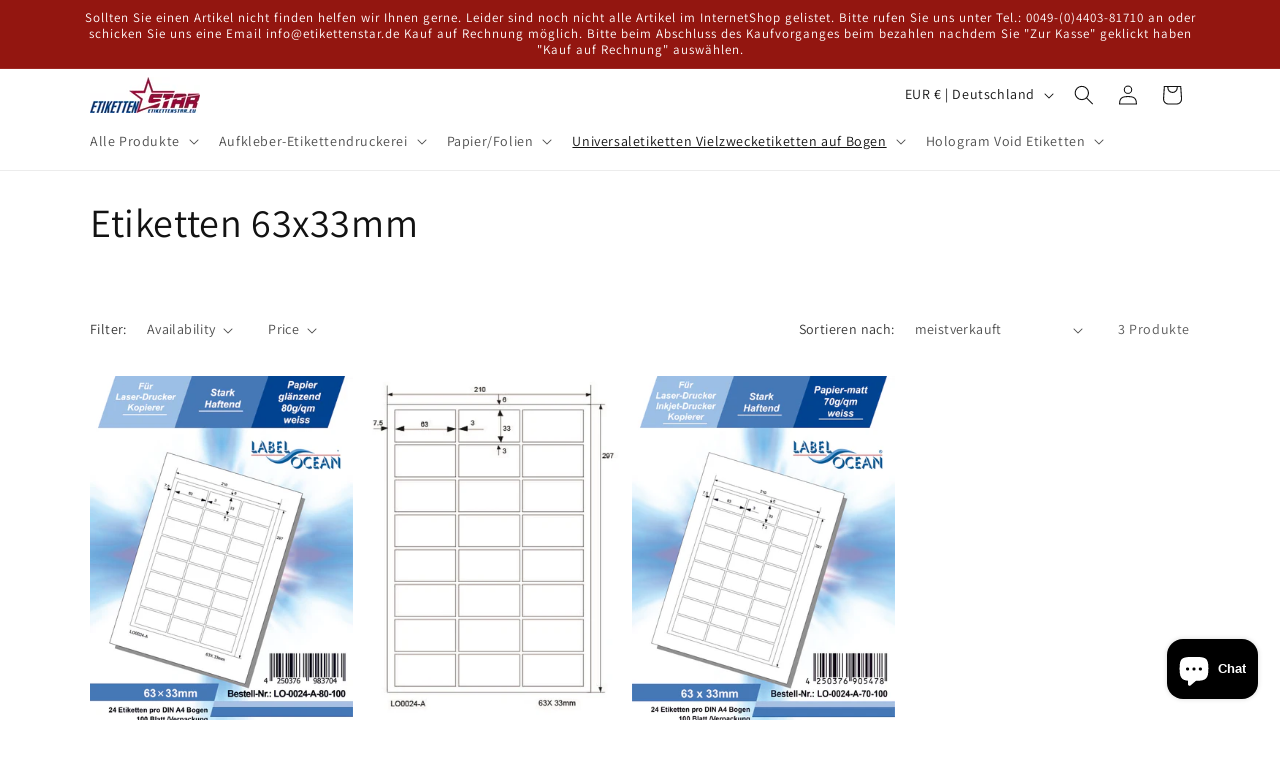

--- FILE ---
content_type: text/html; charset=utf-8
request_url: https://etikettenstar.de/collections/etiketten-63x33-mm
body_size: 50541
content:
<!doctype html>
<html class="no-js" lang="de">
  <head>
    <meta charset="utf-8">
    <meta http-equiv="X-UA-Compatible" content="IE=edge">
    <meta name="viewport" content="width=device-width,initial-scale=1">
    <meta name="theme-color" content="">
    <link rel="canonical" href="https://etikettenstar.de/collections/etiketten-63x33-mm"><link rel="preconnect" href="https://fonts.shopifycdn.com" crossorigin><title>
      Etiketten 63x33mm
 &ndash; EtikettenStar</title>

    

    

<meta property="og:site_name" content="EtikettenStar">
<meta property="og:url" content="https://etikettenstar.de/collections/etiketten-63x33-mm">
<meta property="og:title" content="Etiketten 63x33mm">
<meta property="og:type" content="website">
<meta property="og:description" content="Hersteller von Etiketten, Fotopapier, Hologrammen, Markierungspunken und Beschriftungen im deutschsprachigen Raum. Riesige Auswahl zum Tiefstpreisen."><meta property="og:image" content="http://etikettenstar.de/cdn/shop/files/etikettenstar3_13d71595-c7de-4803-8bfc-3b69ca1952f1.jpg?v=1700423851">
  <meta property="og:image:secure_url" content="https://etikettenstar.de/cdn/shop/files/etikettenstar3_13d71595-c7de-4803-8bfc-3b69ca1952f1.jpg?v=1700423851">
  <meta property="og:image:width" content="1000">
  <meta property="og:image:height" content="328"><meta name="twitter:card" content="summary_large_image">
<meta name="twitter:title" content="Etiketten 63x33mm">
<meta name="twitter:description" content="Hersteller von Etiketten, Fotopapier, Hologrammen, Markierungspunken und Beschriftungen im deutschsprachigen Raum. Riesige Auswahl zum Tiefstpreisen.">


    <script src="//etikettenstar.de/cdn/shop/t/7/assets/constants.js?v=58251544750838685771711435167" defer="defer"></script>
    <script src="//etikettenstar.de/cdn/shop/t/7/assets/pubsub.js?v=158357773527763999511711435167" defer="defer"></script>
    <script src="//etikettenstar.de/cdn/shop/t/7/assets/global.js?v=54939145903281508041711435167" defer="defer"></script><script src="//etikettenstar.de/cdn/shop/t/7/assets/animations.js?v=88693664871331136111711435167" defer="defer"></script><script>window.performance && window.performance.mark && window.performance.mark('shopify.content_for_header.start');</script><meta name="google-site-verification" content="dH6HLD445NQprYXdA8noXJheC9qlp9Sqa5qNM-QJK0w">
<meta id="shopify-digital-wallet" name="shopify-digital-wallet" content="/77538820438/digital_wallets/dialog">
<meta name="shopify-checkout-api-token" content="e5bf9695f95f60acb072c1c10d3269f7">
<meta id="in-context-paypal-metadata" data-shop-id="77538820438" data-venmo-supported="false" data-environment="production" data-locale="de_DE" data-paypal-v4="true" data-currency="EUR">
<link rel="alternate" type="application/atom+xml" title="Feed" href="/collections/etiketten-63x33-mm.atom" />
<link rel="alternate" type="application/json+oembed" href="https://etikettenstar.de/collections/etiketten-63x33-mm.oembed">
<script async="async" src="/checkouts/internal/preloads.js?locale=de-DE"></script>
<link rel="preconnect" href="https://shop.app" crossorigin="anonymous">
<script async="async" src="https://shop.app/checkouts/internal/preloads.js?locale=de-DE&shop_id=77538820438" crossorigin="anonymous"></script>
<script id="apple-pay-shop-capabilities" type="application/json">{"shopId":77538820438,"countryCode":"DE","currencyCode":"EUR","merchantCapabilities":["supports3DS"],"merchantId":"gid:\/\/shopify\/Shop\/77538820438","merchantName":"EtikettenStar","requiredBillingContactFields":["postalAddress","email"],"requiredShippingContactFields":["postalAddress","email"],"shippingType":"shipping","supportedNetworks":["visa","maestro","masterCard","amex"],"total":{"type":"pending","label":"EtikettenStar","amount":"1.00"},"shopifyPaymentsEnabled":true,"supportsSubscriptions":true}</script>
<script id="shopify-features" type="application/json">{"accessToken":"e5bf9695f95f60acb072c1c10d3269f7","betas":["rich-media-storefront-analytics"],"domain":"etikettenstar.de","predictiveSearch":true,"shopId":77538820438,"locale":"de"}</script>
<script>var Shopify = Shopify || {};
Shopify.shop = "769a69.myshopify.com";
Shopify.locale = "de";
Shopify.currency = {"active":"EUR","rate":"1.0"};
Shopify.country = "DE";
Shopify.theme = {"name":"Theme export  etikettenstar-de-dawn Hulk","id":160441598294,"schema_name":"Dawn","schema_version":"11.0.0","theme_store_id":null,"role":"main"};
Shopify.theme.handle = "null";
Shopify.theme.style = {"id":null,"handle":null};
Shopify.cdnHost = "etikettenstar.de/cdn";
Shopify.routes = Shopify.routes || {};
Shopify.routes.root = "/";</script>
<script type="module">!function(o){(o.Shopify=o.Shopify||{}).modules=!0}(window);</script>
<script>!function(o){function n(){var o=[];function n(){o.push(Array.prototype.slice.apply(arguments))}return n.q=o,n}var t=o.Shopify=o.Shopify||{};t.loadFeatures=n(),t.autoloadFeatures=n()}(window);</script>
<script>
  window.ShopifyPay = window.ShopifyPay || {};
  window.ShopifyPay.apiHost = "shop.app\/pay";
  window.ShopifyPay.redirectState = null;
</script>
<script id="shop-js-analytics" type="application/json">{"pageType":"collection"}</script>
<script defer="defer" async type="module" src="//etikettenstar.de/cdn/shopifycloud/shop-js/modules/v2/client.init-shop-cart-sync_e98Ab_XN.de.esm.js"></script>
<script defer="defer" async type="module" src="//etikettenstar.de/cdn/shopifycloud/shop-js/modules/v2/chunk.common_Pcw9EP95.esm.js"></script>
<script defer="defer" async type="module" src="//etikettenstar.de/cdn/shopifycloud/shop-js/modules/v2/chunk.modal_CzmY4ZhL.esm.js"></script>
<script type="module">
  await import("//etikettenstar.de/cdn/shopifycloud/shop-js/modules/v2/client.init-shop-cart-sync_e98Ab_XN.de.esm.js");
await import("//etikettenstar.de/cdn/shopifycloud/shop-js/modules/v2/chunk.common_Pcw9EP95.esm.js");
await import("//etikettenstar.de/cdn/shopifycloud/shop-js/modules/v2/chunk.modal_CzmY4ZhL.esm.js");

  window.Shopify.SignInWithShop?.initShopCartSync?.({"fedCMEnabled":true,"windoidEnabled":true});

</script>
<script>
  window.Shopify = window.Shopify || {};
  if (!window.Shopify.featureAssets) window.Shopify.featureAssets = {};
  window.Shopify.featureAssets['shop-js'] = {"shop-cart-sync":["modules/v2/client.shop-cart-sync_DazCVyJ3.de.esm.js","modules/v2/chunk.common_Pcw9EP95.esm.js","modules/v2/chunk.modal_CzmY4ZhL.esm.js"],"init-fed-cm":["modules/v2/client.init-fed-cm_D0AulfmK.de.esm.js","modules/v2/chunk.common_Pcw9EP95.esm.js","modules/v2/chunk.modal_CzmY4ZhL.esm.js"],"shop-cash-offers":["modules/v2/client.shop-cash-offers_BISyWFEA.de.esm.js","modules/v2/chunk.common_Pcw9EP95.esm.js","modules/v2/chunk.modal_CzmY4ZhL.esm.js"],"shop-login-button":["modules/v2/client.shop-login-button_D_c1vx_E.de.esm.js","modules/v2/chunk.common_Pcw9EP95.esm.js","modules/v2/chunk.modal_CzmY4ZhL.esm.js"],"pay-button":["modules/v2/client.pay-button_CHADzJ4g.de.esm.js","modules/v2/chunk.common_Pcw9EP95.esm.js","modules/v2/chunk.modal_CzmY4ZhL.esm.js"],"shop-button":["modules/v2/client.shop-button_CQnD2U3v.de.esm.js","modules/v2/chunk.common_Pcw9EP95.esm.js","modules/v2/chunk.modal_CzmY4ZhL.esm.js"],"avatar":["modules/v2/client.avatar_BTnouDA3.de.esm.js"],"init-windoid":["modules/v2/client.init-windoid_CmA0-hrC.de.esm.js","modules/v2/chunk.common_Pcw9EP95.esm.js","modules/v2/chunk.modal_CzmY4ZhL.esm.js"],"init-shop-for-new-customer-accounts":["modules/v2/client.init-shop-for-new-customer-accounts_BCzC_Mib.de.esm.js","modules/v2/client.shop-login-button_D_c1vx_E.de.esm.js","modules/v2/chunk.common_Pcw9EP95.esm.js","modules/v2/chunk.modal_CzmY4ZhL.esm.js"],"init-shop-email-lookup-coordinator":["modules/v2/client.init-shop-email-lookup-coordinator_DYzOit4u.de.esm.js","modules/v2/chunk.common_Pcw9EP95.esm.js","modules/v2/chunk.modal_CzmY4ZhL.esm.js"],"init-shop-cart-sync":["modules/v2/client.init-shop-cart-sync_e98Ab_XN.de.esm.js","modules/v2/chunk.common_Pcw9EP95.esm.js","modules/v2/chunk.modal_CzmY4ZhL.esm.js"],"shop-toast-manager":["modules/v2/client.shop-toast-manager_Bc-1elH8.de.esm.js","modules/v2/chunk.common_Pcw9EP95.esm.js","modules/v2/chunk.modal_CzmY4ZhL.esm.js"],"init-customer-accounts":["modules/v2/client.init-customer-accounts_CqlRHmZs.de.esm.js","modules/v2/client.shop-login-button_D_c1vx_E.de.esm.js","modules/v2/chunk.common_Pcw9EP95.esm.js","modules/v2/chunk.modal_CzmY4ZhL.esm.js"],"init-customer-accounts-sign-up":["modules/v2/client.init-customer-accounts-sign-up_DZmBw6yB.de.esm.js","modules/v2/client.shop-login-button_D_c1vx_E.de.esm.js","modules/v2/chunk.common_Pcw9EP95.esm.js","modules/v2/chunk.modal_CzmY4ZhL.esm.js"],"shop-follow-button":["modules/v2/client.shop-follow-button_Cx-w7rSq.de.esm.js","modules/v2/chunk.common_Pcw9EP95.esm.js","modules/v2/chunk.modal_CzmY4ZhL.esm.js"],"checkout-modal":["modules/v2/client.checkout-modal_Djjmh8qM.de.esm.js","modules/v2/chunk.common_Pcw9EP95.esm.js","modules/v2/chunk.modal_CzmY4ZhL.esm.js"],"shop-login":["modules/v2/client.shop-login_DMZMgoZf.de.esm.js","modules/v2/chunk.common_Pcw9EP95.esm.js","modules/v2/chunk.modal_CzmY4ZhL.esm.js"],"lead-capture":["modules/v2/client.lead-capture_SqejaEd8.de.esm.js","modules/v2/chunk.common_Pcw9EP95.esm.js","modules/v2/chunk.modal_CzmY4ZhL.esm.js"],"payment-terms":["modules/v2/client.payment-terms_DUeEqFTJ.de.esm.js","modules/v2/chunk.common_Pcw9EP95.esm.js","modules/v2/chunk.modal_CzmY4ZhL.esm.js"]};
</script>
<script id="__st">var __st={"a":77538820438,"offset":3600,"reqid":"9d54de4f-df5b-4e7c-b354-3d6f2aa85163-1769083421","pageurl":"etikettenstar.de\/collections\/etiketten-63x33-mm","u":"22bb717f266e","p":"collection","rtyp":"collection","rid":606305550678};</script>
<script>window.ShopifyPaypalV4VisibilityTracking = true;</script>
<script id="captcha-bootstrap">!function(){'use strict';const t='contact',e='account',n='new_comment',o=[[t,t],['blogs',n],['comments',n],[t,'customer']],c=[[e,'customer_login'],[e,'guest_login'],[e,'recover_customer_password'],[e,'create_customer']],r=t=>t.map((([t,e])=>`form[action*='/${t}']:not([data-nocaptcha='true']) input[name='form_type'][value='${e}']`)).join(','),a=t=>()=>t?[...document.querySelectorAll(t)].map((t=>t.form)):[];function s(){const t=[...o],e=r(t);return a(e)}const i='password',u='form_key',d=['recaptcha-v3-token','g-recaptcha-response','h-captcha-response',i],f=()=>{try{return window.sessionStorage}catch{return}},m='__shopify_v',_=t=>t.elements[u];function p(t,e,n=!1){try{const o=window.sessionStorage,c=JSON.parse(o.getItem(e)),{data:r}=function(t){const{data:e,action:n}=t;return t[m]||n?{data:e,action:n}:{data:t,action:n}}(c);for(const[e,n]of Object.entries(r))t.elements[e]&&(t.elements[e].value=n);n&&o.removeItem(e)}catch(o){console.error('form repopulation failed',{error:o})}}const l='form_type',E='cptcha';function T(t){t.dataset[E]=!0}const w=window,h=w.document,L='Shopify',v='ce_forms',y='captcha';let A=!1;((t,e)=>{const n=(g='f06e6c50-85a8-45c8-87d0-21a2b65856fe',I='https://cdn.shopify.com/shopifycloud/storefront-forms-hcaptcha/ce_storefront_forms_captcha_hcaptcha.v1.5.2.iife.js',D={infoText:'Durch hCaptcha geschützt',privacyText:'Datenschutz',termsText:'Allgemeine Geschäftsbedingungen'},(t,e,n)=>{const o=w[L][v],c=o.bindForm;if(c)return c(t,g,e,D).then(n);var r;o.q.push([[t,g,e,D],n]),r=I,A||(h.body.append(Object.assign(h.createElement('script'),{id:'captcha-provider',async:!0,src:r})),A=!0)});var g,I,D;w[L]=w[L]||{},w[L][v]=w[L][v]||{},w[L][v].q=[],w[L][y]=w[L][y]||{},w[L][y].protect=function(t,e){n(t,void 0,e),T(t)},Object.freeze(w[L][y]),function(t,e,n,w,h,L){const[v,y,A,g]=function(t,e,n){const i=e?o:[],u=t?c:[],d=[...i,...u],f=r(d),m=r(i),_=r(d.filter((([t,e])=>n.includes(e))));return[a(f),a(m),a(_),s()]}(w,h,L),I=t=>{const e=t.target;return e instanceof HTMLFormElement?e:e&&e.form},D=t=>v().includes(t);t.addEventListener('submit',(t=>{const e=I(t);if(!e)return;const n=D(e)&&!e.dataset.hcaptchaBound&&!e.dataset.recaptchaBound,o=_(e),c=g().includes(e)&&(!o||!o.value);(n||c)&&t.preventDefault(),c&&!n&&(function(t){try{if(!f())return;!function(t){const e=f();if(!e)return;const n=_(t);if(!n)return;const o=n.value;o&&e.removeItem(o)}(t);const e=Array.from(Array(32),(()=>Math.random().toString(36)[2])).join('');!function(t,e){_(t)||t.append(Object.assign(document.createElement('input'),{type:'hidden',name:u})),t.elements[u].value=e}(t,e),function(t,e){const n=f();if(!n)return;const o=[...t.querySelectorAll(`input[type='${i}']`)].map((({name:t})=>t)),c=[...d,...o],r={};for(const[a,s]of new FormData(t).entries())c.includes(a)||(r[a]=s);n.setItem(e,JSON.stringify({[m]:1,action:t.action,data:r}))}(t,e)}catch(e){console.error('failed to persist form',e)}}(e),e.submit())}));const S=(t,e)=>{t&&!t.dataset[E]&&(n(t,e.some((e=>e===t))),T(t))};for(const o of['focusin','change'])t.addEventListener(o,(t=>{const e=I(t);D(e)&&S(e,y())}));const B=e.get('form_key'),M=e.get(l),P=B&&M;t.addEventListener('DOMContentLoaded',(()=>{const t=y();if(P)for(const e of t)e.elements[l].value===M&&p(e,B);[...new Set([...A(),...v().filter((t=>'true'===t.dataset.shopifyCaptcha))])].forEach((e=>S(e,t)))}))}(h,new URLSearchParams(w.location.search),n,t,e,['guest_login'])})(!0,!0)}();</script>
<script integrity="sha256-4kQ18oKyAcykRKYeNunJcIwy7WH5gtpwJnB7kiuLZ1E=" data-source-attribution="shopify.loadfeatures" defer="defer" src="//etikettenstar.de/cdn/shopifycloud/storefront/assets/storefront/load_feature-a0a9edcb.js" crossorigin="anonymous"></script>
<script crossorigin="anonymous" defer="defer" src="//etikettenstar.de/cdn/shopifycloud/storefront/assets/shopify_pay/storefront-65b4c6d7.js?v=20250812"></script>
<script data-source-attribution="shopify.dynamic_checkout.dynamic.init">var Shopify=Shopify||{};Shopify.PaymentButton=Shopify.PaymentButton||{isStorefrontPortableWallets:!0,init:function(){window.Shopify.PaymentButton.init=function(){};var t=document.createElement("script");t.src="https://etikettenstar.de/cdn/shopifycloud/portable-wallets/latest/portable-wallets.de.js",t.type="module",document.head.appendChild(t)}};
</script>
<script data-source-attribution="shopify.dynamic_checkout.buyer_consent">
  function portableWalletsHideBuyerConsent(e){var t=document.getElementById("shopify-buyer-consent"),n=document.getElementById("shopify-subscription-policy-button");t&&n&&(t.classList.add("hidden"),t.setAttribute("aria-hidden","true"),n.removeEventListener("click",e))}function portableWalletsShowBuyerConsent(e){var t=document.getElementById("shopify-buyer-consent"),n=document.getElementById("shopify-subscription-policy-button");t&&n&&(t.classList.remove("hidden"),t.removeAttribute("aria-hidden"),n.addEventListener("click",e))}window.Shopify?.PaymentButton&&(window.Shopify.PaymentButton.hideBuyerConsent=portableWalletsHideBuyerConsent,window.Shopify.PaymentButton.showBuyerConsent=portableWalletsShowBuyerConsent);
</script>
<script data-source-attribution="shopify.dynamic_checkout.cart.bootstrap">document.addEventListener("DOMContentLoaded",(function(){function t(){return document.querySelector("shopify-accelerated-checkout-cart, shopify-accelerated-checkout")}if(t())Shopify.PaymentButton.init();else{new MutationObserver((function(e,n){t()&&(Shopify.PaymentButton.init(),n.disconnect())})).observe(document.body,{childList:!0,subtree:!0})}}));
</script>
<script id='scb4127' type='text/javascript' async='' src='https://etikettenstar.de/cdn/shopifycloud/privacy-banner/storefront-banner.js'></script><link id="shopify-accelerated-checkout-styles" rel="stylesheet" media="screen" href="https://etikettenstar.de/cdn/shopifycloud/portable-wallets/latest/accelerated-checkout-backwards-compat.css" crossorigin="anonymous">
<style id="shopify-accelerated-checkout-cart">
        #shopify-buyer-consent {
  margin-top: 1em;
  display: inline-block;
  width: 100%;
}

#shopify-buyer-consent.hidden {
  display: none;
}

#shopify-subscription-policy-button {
  background: none;
  border: none;
  padding: 0;
  text-decoration: underline;
  font-size: inherit;
  cursor: pointer;
}

#shopify-subscription-policy-button::before {
  box-shadow: none;
}

      </style>
<script id="sections-script" data-sections="header" defer="defer" src="//etikettenstar.de/cdn/shop/t/7/compiled_assets/scripts.js?v=877"></script>
<script>window.performance && window.performance.mark && window.performance.mark('shopify.content_for_header.end');</script>


    <style data-shopify>
      @font-face {
  font-family: Assistant;
  font-weight: 400;
  font-style: normal;
  font-display: swap;
  src: url("//etikettenstar.de/cdn/fonts/assistant/assistant_n4.9120912a469cad1cc292572851508ca49d12e768.woff2") format("woff2"),
       url("//etikettenstar.de/cdn/fonts/assistant/assistant_n4.6e9875ce64e0fefcd3f4446b7ec9036b3ddd2985.woff") format("woff");
}

      @font-face {
  font-family: Assistant;
  font-weight: 700;
  font-style: normal;
  font-display: swap;
  src: url("//etikettenstar.de/cdn/fonts/assistant/assistant_n7.bf44452348ec8b8efa3aa3068825305886b1c83c.woff2") format("woff2"),
       url("//etikettenstar.de/cdn/fonts/assistant/assistant_n7.0c887fee83f6b3bda822f1150b912c72da0f7b64.woff") format("woff");
}

      
      
      @font-face {
  font-family: Assistant;
  font-weight: 400;
  font-style: normal;
  font-display: swap;
  src: url("//etikettenstar.de/cdn/fonts/assistant/assistant_n4.9120912a469cad1cc292572851508ca49d12e768.woff2") format("woff2"),
       url("//etikettenstar.de/cdn/fonts/assistant/assistant_n4.6e9875ce64e0fefcd3f4446b7ec9036b3ddd2985.woff") format("woff");
}


      
        :root,
        .color-background-1 {
          --color-background: 255,255,255;
        
          --gradient-background: #ffffff;
        
        --color-foreground: 18,18,18;
        --color-shadow: 18,18,18;
        --color-button: 18,18,18;
        --color-button-text: 255,255,255;
        --color-secondary-button: 255,255,255;
        --color-secondary-button-text: 18,18,18;
        --color-link: 18,18,18;
        --color-badge-foreground: 18,18,18;
        --color-badge-background: 255,255,255;
        --color-badge-border: 18,18,18;
        --payment-terms-background-color: rgb(255 255 255);
      }
      
        
        .color-background-2 {
          --color-background: 243,243,243;
        
          --gradient-background: #f3f3f3;
        
        --color-foreground: 18,18,18;
        --color-shadow: 18,18,18;
        --color-button: 18,18,18;
        --color-button-text: 243,243,243;
        --color-secondary-button: 243,243,243;
        --color-secondary-button-text: 18,18,18;
        --color-link: 18,18,18;
        --color-badge-foreground: 18,18,18;
        --color-badge-background: 243,243,243;
        --color-badge-border: 18,18,18;
        --payment-terms-background-color: rgb(243 243 243);
      }
      
        
        .color-inverse {
          --color-background: 36,40,51;
        
          --gradient-background: #242833;
        
        --color-foreground: 255,255,255;
        --color-shadow: 18,18,18;
        --color-button: 255,255,255;
        --color-button-text: 0,0,0;
        --color-secondary-button: 36,40,51;
        --color-secondary-button-text: 255,255,255;
        --color-link: 255,255,255;
        --color-badge-foreground: 255,255,255;
        --color-badge-background: 36,40,51;
        --color-badge-border: 255,255,255;
        --payment-terms-background-color: rgb(36 40 51);
      }
      
        
        .color-accent-1 {
          --color-background: 147,22,16;
        
          --gradient-background: #931610;
        
        --color-foreground: 255,255,255;
        --color-shadow: 255,255,255;
        --color-button: 255,255,255;
        --color-button-text: 18,18,18;
        --color-secondary-button: 147,22,16;
        --color-secondary-button-text: 255,255,255;
        --color-link: 255,255,255;
        --color-badge-foreground: 255,255,255;
        --color-badge-background: 147,22,16;
        --color-badge-border: 255,255,255;
        --payment-terms-background-color: rgb(147 22 16);
      }
      
        
        .color-accent-2 {
          --color-background: 51,79,180;
        
          --gradient-background: #334fb4;
        
        --color-foreground: 255,255,255;
        --color-shadow: 18,18,18;
        --color-button: 255,255,255;
        --color-button-text: 51,79,180;
        --color-secondary-button: 51,79,180;
        --color-secondary-button-text: 255,255,255;
        --color-link: 255,255,255;
        --color-badge-foreground: 255,255,255;
        --color-badge-background: 51,79,180;
        --color-badge-border: 255,255,255;
        --payment-terms-background-color: rgb(51 79 180);
      }
      

      body, .color-background-1, .color-background-2, .color-inverse, .color-accent-1, .color-accent-2 {
        color: rgba(var(--color-foreground), 0.75);
        background-color: rgb(var(--color-background));
      }

      :root {
        --font-body-family: Assistant, sans-serif;
        --font-body-style: normal;
        --font-body-weight: 400;
        --font-body-weight-bold: 700;

        --font-heading-family: Assistant, sans-serif;
        --font-heading-style: normal;
        --font-heading-weight: 400;

        --font-body-scale: 1.0;
        --font-heading-scale: 1.0;

        --media-padding: px;
        --media-border-opacity: 0.05;
        --media-border-width: 1px;
        --media-radius: 0px;
        --media-shadow-opacity: 0.0;
        --media-shadow-horizontal-offset: 0px;
        --media-shadow-vertical-offset: 4px;
        --media-shadow-blur-radius: 5px;
        --media-shadow-visible: 0;

        --page-width: 120rem;
        --page-width-margin: 0rem;

        --product-card-image-padding: 0.0rem;
        --product-card-corner-radius: 0.0rem;
        --product-card-text-alignment: left;
        --product-card-border-width: 0.0rem;
        --product-card-border-opacity: 0.1;
        --product-card-shadow-opacity: 0.0;
        --product-card-shadow-visible: 0;
        --product-card-shadow-horizontal-offset: 0.0rem;
        --product-card-shadow-vertical-offset: 0.4rem;
        --product-card-shadow-blur-radius: 0.5rem;

        --collection-card-image-padding: 0.0rem;
        --collection-card-corner-radius: 0.0rem;
        --collection-card-text-alignment: left;
        --collection-card-border-width: 0.0rem;
        --collection-card-border-opacity: 0.1;
        --collection-card-shadow-opacity: 0.0;
        --collection-card-shadow-visible: 0;
        --collection-card-shadow-horizontal-offset: 0.0rem;
        --collection-card-shadow-vertical-offset: 0.4rem;
        --collection-card-shadow-blur-radius: 0.5rem;

        --blog-card-image-padding: 0.0rem;
        --blog-card-corner-radius: 0.0rem;
        --blog-card-text-alignment: left;
        --blog-card-border-width: 0.0rem;
        --blog-card-border-opacity: 0.1;
        --blog-card-shadow-opacity: 0.0;
        --blog-card-shadow-visible: 0;
        --blog-card-shadow-horizontal-offset: 0.0rem;
        --blog-card-shadow-vertical-offset: 0.4rem;
        --blog-card-shadow-blur-radius: 0.5rem;

        --badge-corner-radius: 4.0rem;

        --popup-border-width: 1px;
        --popup-border-opacity: 0.1;
        --popup-corner-radius: 0px;
        --popup-shadow-opacity: 0.05;
        --popup-shadow-horizontal-offset: 0px;
        --popup-shadow-vertical-offset: 4px;
        --popup-shadow-blur-radius: 5px;

        --drawer-border-width: 3px;
        --drawer-border-opacity: 0.1;
        --drawer-shadow-opacity: 0.0;
        --drawer-shadow-horizontal-offset: 0px;
        --drawer-shadow-vertical-offset: 4px;
        --drawer-shadow-blur-radius: 5px;

        --spacing-sections-desktop: 0px;
        --spacing-sections-mobile: 0px;

        --grid-desktop-vertical-spacing: 8px;
        --grid-desktop-horizontal-spacing: 8px;
        --grid-mobile-vertical-spacing: 4px;
        --grid-mobile-horizontal-spacing: 4px;

        --text-boxes-border-opacity: 0.1;
        --text-boxes-border-width: 0px;
        --text-boxes-radius: 0px;
        --text-boxes-shadow-opacity: 0.0;
        --text-boxes-shadow-visible: 0;
        --text-boxes-shadow-horizontal-offset: 0px;
        --text-boxes-shadow-vertical-offset: 4px;
        --text-boxes-shadow-blur-radius: 5px;

        --buttons-radius: 0px;
        --buttons-radius-outset: 0px;
        --buttons-border-width: 1px;
        --buttons-border-opacity: 1.0;
        --buttons-shadow-opacity: 0.0;
        --buttons-shadow-visible: 0;
        --buttons-shadow-horizontal-offset: 0px;
        --buttons-shadow-vertical-offset: 4px;
        --buttons-shadow-blur-radius: 5px;
        --buttons-border-offset: 0px;

        --inputs-radius: 0px;
        --inputs-border-width: 1px;
        --inputs-border-opacity: 0.55;
        --inputs-shadow-opacity: 0.0;
        --inputs-shadow-horizontal-offset: 0px;
        --inputs-margin-offset: 0px;
        --inputs-shadow-vertical-offset: 4px;
        --inputs-shadow-blur-radius: 5px;
        --inputs-radius-outset: 0px;

        --variant-pills-radius: 40px;
        --variant-pills-border-width: 1px;
        --variant-pills-border-opacity: 0.55;
        --variant-pills-shadow-opacity: 0.0;
        --variant-pills-shadow-horizontal-offset: 0px;
        --variant-pills-shadow-vertical-offset: 4px;
        --variant-pills-shadow-blur-radius: 5px;
      }

      *,
      *::before,
      *::after {
        box-sizing: inherit;
      }

      html {
        box-sizing: border-box;
        font-size: calc(var(--font-body-scale) * 62.5%);
        height: 100%;
      }

      body {
        display: grid;
        grid-template-rows: auto auto 1fr auto;
        grid-template-columns: 100%;
        min-height: 100%;
        margin: 0;
        font-size: 1.5rem;
        letter-spacing: 0.06rem;
        line-height: calc(1 + 0.8 / var(--font-body-scale));
        font-family: var(--font-body-family);
        font-style: var(--font-body-style);
        font-weight: var(--font-body-weight);
      }

      @media screen and (min-width: 750px) {
        body {
          font-size: 1.6rem;
        }
      }
    </style>

    <link href="//etikettenstar.de/cdn/shop/t/7/assets/base.css?v=165191016556652226921711435167" rel="stylesheet" type="text/css" media="all" />
<link rel="preload" as="font" href="//etikettenstar.de/cdn/fonts/assistant/assistant_n4.9120912a469cad1cc292572851508ca49d12e768.woff2" type="font/woff2" crossorigin><link rel="preload" as="font" href="//etikettenstar.de/cdn/fonts/assistant/assistant_n4.9120912a469cad1cc292572851508ca49d12e768.woff2" type="font/woff2" crossorigin><link href="//etikettenstar.de/cdn/shop/t/7/assets/component-localization-form.css?v=143319823105703127341711435167" rel="stylesheet" type="text/css" media="all" />
      <script src="//etikettenstar.de/cdn/shop/t/7/assets/localization-form.js?v=161644695336821385561711435167" defer="defer"></script><link
        rel="stylesheet"
        href="//etikettenstar.de/cdn/shop/t/7/assets/component-predictive-search.css?v=118923337488134913561711435167"
        media="print"
        onload="this.media='all'"
      ><script>
      document.documentElement.className = document.documentElement.className.replace('no-js', 'js');
      if (Shopify.designMode) {
        document.documentElement.classList.add('shopify-design-mode');
      }
    </script>
  <!-- BEGIN app block: shopify://apps/exemptify/blocks/ExemptifyApp/53648040-92ea-472b-92a5-eb781e92b01b --><!-- Begin Exemptify messages -->
  <script>
  
    var m4u_invalid_id = "Ihre Ust.IdNr. scheint falsch zu sein. Bitte kontaktieren Sie uns direkt.";
    var m4u_vies_down = "Der EU Prüfungs Service ist im Moment nicht zu erreichen. Bitte kontaktieren Sie uns direkt.";
    var m4u_validated = "Die Ust.IdNr. wurde erfolgreich geprüft.";
    var m4u_deleted = "Die Ust.IdNr. wurde gelöscht";
    var m4u_no_country = "Bittte geben Sie eine gültige Ust.IdNr. ein ( DK, FR, DE,...)";
    var m4u_same_country = "Wir dürfen keine UsSt abziehen wenn Sie aus unserem Land kommen.";
    var m4u_format_error = "Bittte geben Sie eine gültige Ust.IdNr. ein ( DK, FR, DE,...)";
  
    var m4u_ptxt = "inkl. MwSt.";
    var m4u_ex_vat_postfix_txt = "ohne MwSt.";
    var m4u_no_email = "Bittte geben Sie eine gültige E-mail Adresse ein.";
  
</script>
  <!-- End Exemptify messages -->
  <script src="https://cdn.shopify.com/extensions/0199946b-5a78-7e3e-855c-f375a81ed80b/exemptify-422/assets/exemptify-jquery-3.6.0.min.js"></script>
  <!-- Begin Exemptify price display -->
  <script async src="//www.modules4u.biz/shopify/exemptify/js/fix_prices_v1.js.php?shop=769a69.myshopify.com&country=DE&vat=19&eu_aware&show_original_price&style=Y29sb3I6O2ZvbnQtc2l6ZTogMWVtO2ZvbnQtd2VpZ2h0OiBub3JtYWw7&inc_style=Y29sb3I6IzAwMDAwMDtmb250LXNpemU6IDFlbTtmb250LXdlaWdodDogbm9ybWFsOw==&vat_id_mandatory_eu&vat_included_setting=false&no_local_id&tax_included=false&shop_currency=EUR&actual_currency=EUR&num_currencies=13&customer_exempt=&current_country=DE&"></script>
<!-- End Exemptify price display -->

<!-- END app block --><!-- BEGIN app block: shopify://apps/hulk-discounts/blocks/app-embed/25745434-52e7-4378-88f1-890df18a0110 --><!-- BEGIN app snippet: hulkapps_volume_discount -->
    <script>
      var is_po = false
      if(window.hulkapps != undefined && window.hulkapps != '' ){
        var is_po = window.hulkapps.is_product_option
      }
      
        window.hulkapps = {
          shop_slug: "769a69",
          store_id: "769a69.myshopify.com",
          money_format: "<span class=dualPrice>€{{amount_with_comma_separator}}</span>",
          cart: null,
          product: null,
          product_collections: null,
          product_variants: null,
          is_volume_discount: true,
          is_product_option: is_po,
          product_id: null,
          page_type: null,
          po_url: "https://productoption.hulkapps.com",
          vd_url: "https://volumediscount.hulkapps.com",
          vd_proxy_url: "https://etikettenstar.de",
          customer: null
        }
        

        window.hulkapps.page_type = "cart";
        window.hulkapps.cart = {"note":null,"attributes":{},"original_total_price":0,"total_price":0,"total_discount":0,"total_weight":0.0,"item_count":0,"items":[],"requires_shipping":false,"currency":"EUR","items_subtotal_price":0,"cart_level_discount_applications":[],"checkout_charge_amount":0}
        if (typeof window.hulkapps.cart.items == "object") {
          for (var i=0; i<window.hulkapps.cart.items.length; i++) {
            ["sku", "grams", "vendor", "url", "image", "handle", "requires_shipping", "product_type", "product_description"].map(function(a) {
              delete window.hulkapps.cart.items[i][a]
            })
          }
        }
        window.hulkapps.cart_collections = {}
        window.hulkapps.product_tags = {}
        

      

    </script><!-- END app snippet --><!-- END app block --><script src="https://cdn.shopify.com/extensions/e8878072-2f6b-4e89-8082-94b04320908d/inbox-1254/assets/inbox-chat-loader.js" type="text/javascript" defer="defer"></script>
<script src="https://cdn.shopify.com/extensions/019b7356-b863-740e-a434-3295b201790d/volumediscount-74/assets/hulkcode.js" type="text/javascript" defer="defer"></script>
<link href="https://cdn.shopify.com/extensions/019b7356-b863-740e-a434-3295b201790d/volumediscount-74/assets/hulkcode.css" rel="stylesheet" type="text/css" media="all">
<link href="https://monorail-edge.shopifysvc.com" rel="dns-prefetch">
<script>(function(){if ("sendBeacon" in navigator && "performance" in window) {try {var session_token_from_headers = performance.getEntriesByType('navigation')[0].serverTiming.find(x => x.name == '_s').description;} catch {var session_token_from_headers = undefined;}var session_cookie_matches = document.cookie.match(/_shopify_s=([^;]*)/);var session_token_from_cookie = session_cookie_matches && session_cookie_matches.length === 2 ? session_cookie_matches[1] : "";var session_token = session_token_from_headers || session_token_from_cookie || "";function handle_abandonment_event(e) {var entries = performance.getEntries().filter(function(entry) {return /monorail-edge.shopifysvc.com/.test(entry.name);});if (!window.abandonment_tracked && entries.length === 0) {window.abandonment_tracked = true;var currentMs = Date.now();var navigation_start = performance.timing.navigationStart;var payload = {shop_id: 77538820438,url: window.location.href,navigation_start,duration: currentMs - navigation_start,session_token,page_type: "collection"};window.navigator.sendBeacon("https://monorail-edge.shopifysvc.com/v1/produce", JSON.stringify({schema_id: "online_store_buyer_site_abandonment/1.1",payload: payload,metadata: {event_created_at_ms: currentMs,event_sent_at_ms: currentMs}}));}}window.addEventListener('pagehide', handle_abandonment_event);}}());</script>
<script id="web-pixels-manager-setup">(function e(e,d,r,n,o){if(void 0===o&&(o={}),!Boolean(null===(a=null===(i=window.Shopify)||void 0===i?void 0:i.analytics)||void 0===a?void 0:a.replayQueue)){var i,a;window.Shopify=window.Shopify||{};var t=window.Shopify;t.analytics=t.analytics||{};var s=t.analytics;s.replayQueue=[],s.publish=function(e,d,r){return s.replayQueue.push([e,d,r]),!0};try{self.performance.mark("wpm:start")}catch(e){}var l=function(){var e={modern:/Edge?\/(1{2}[4-9]|1[2-9]\d|[2-9]\d{2}|\d{4,})\.\d+(\.\d+|)|Firefox\/(1{2}[4-9]|1[2-9]\d|[2-9]\d{2}|\d{4,})\.\d+(\.\d+|)|Chrom(ium|e)\/(9{2}|\d{3,})\.\d+(\.\d+|)|(Maci|X1{2}).+ Version\/(15\.\d+|(1[6-9]|[2-9]\d|\d{3,})\.\d+)([,.]\d+|)( \(\w+\)|)( Mobile\/\w+|) Safari\/|Chrome.+OPR\/(9{2}|\d{3,})\.\d+\.\d+|(CPU[ +]OS|iPhone[ +]OS|CPU[ +]iPhone|CPU IPhone OS|CPU iPad OS)[ +]+(15[._]\d+|(1[6-9]|[2-9]\d|\d{3,})[._]\d+)([._]\d+|)|Android:?[ /-](13[3-9]|1[4-9]\d|[2-9]\d{2}|\d{4,})(\.\d+|)(\.\d+|)|Android.+Firefox\/(13[5-9]|1[4-9]\d|[2-9]\d{2}|\d{4,})\.\d+(\.\d+|)|Android.+Chrom(ium|e)\/(13[3-9]|1[4-9]\d|[2-9]\d{2}|\d{4,})\.\d+(\.\d+|)|SamsungBrowser\/([2-9]\d|\d{3,})\.\d+/,legacy:/Edge?\/(1[6-9]|[2-9]\d|\d{3,})\.\d+(\.\d+|)|Firefox\/(5[4-9]|[6-9]\d|\d{3,})\.\d+(\.\d+|)|Chrom(ium|e)\/(5[1-9]|[6-9]\d|\d{3,})\.\d+(\.\d+|)([\d.]+$|.*Safari\/(?![\d.]+ Edge\/[\d.]+$))|(Maci|X1{2}).+ Version\/(10\.\d+|(1[1-9]|[2-9]\d|\d{3,})\.\d+)([,.]\d+|)( \(\w+\)|)( Mobile\/\w+|) Safari\/|Chrome.+OPR\/(3[89]|[4-9]\d|\d{3,})\.\d+\.\d+|(CPU[ +]OS|iPhone[ +]OS|CPU[ +]iPhone|CPU IPhone OS|CPU iPad OS)[ +]+(10[._]\d+|(1[1-9]|[2-9]\d|\d{3,})[._]\d+)([._]\d+|)|Android:?[ /-](13[3-9]|1[4-9]\d|[2-9]\d{2}|\d{4,})(\.\d+|)(\.\d+|)|Mobile Safari.+OPR\/([89]\d|\d{3,})\.\d+\.\d+|Android.+Firefox\/(13[5-9]|1[4-9]\d|[2-9]\d{2}|\d{4,})\.\d+(\.\d+|)|Android.+Chrom(ium|e)\/(13[3-9]|1[4-9]\d|[2-9]\d{2}|\d{4,})\.\d+(\.\d+|)|Android.+(UC? ?Browser|UCWEB|U3)[ /]?(15\.([5-9]|\d{2,})|(1[6-9]|[2-9]\d|\d{3,})\.\d+)\.\d+|SamsungBrowser\/(5\.\d+|([6-9]|\d{2,})\.\d+)|Android.+MQ{2}Browser\/(14(\.(9|\d{2,})|)|(1[5-9]|[2-9]\d|\d{3,})(\.\d+|))(\.\d+|)|K[Aa][Ii]OS\/(3\.\d+|([4-9]|\d{2,})\.\d+)(\.\d+|)/},d=e.modern,r=e.legacy,n=navigator.userAgent;return n.match(d)?"modern":n.match(r)?"legacy":"unknown"}(),u="modern"===l?"modern":"legacy",c=(null!=n?n:{modern:"",legacy:""})[u],f=function(e){return[e.baseUrl,"/wpm","/b",e.hashVersion,"modern"===e.buildTarget?"m":"l",".js"].join("")}({baseUrl:d,hashVersion:r,buildTarget:u}),m=function(e){var d=e.version,r=e.bundleTarget,n=e.surface,o=e.pageUrl,i=e.monorailEndpoint;return{emit:function(e){var a=e.status,t=e.errorMsg,s=(new Date).getTime(),l=JSON.stringify({metadata:{event_sent_at_ms:s},events:[{schema_id:"web_pixels_manager_load/3.1",payload:{version:d,bundle_target:r,page_url:o,status:a,surface:n,error_msg:t},metadata:{event_created_at_ms:s}}]});if(!i)return console&&console.warn&&console.warn("[Web Pixels Manager] No Monorail endpoint provided, skipping logging."),!1;try{return self.navigator.sendBeacon.bind(self.navigator)(i,l)}catch(e){}var u=new XMLHttpRequest;try{return u.open("POST",i,!0),u.setRequestHeader("Content-Type","text/plain"),u.send(l),!0}catch(e){return console&&console.warn&&console.warn("[Web Pixels Manager] Got an unhandled error while logging to Monorail."),!1}}}}({version:r,bundleTarget:l,surface:e.surface,pageUrl:self.location.href,monorailEndpoint:e.monorailEndpoint});try{o.browserTarget=l,function(e){var d=e.src,r=e.async,n=void 0===r||r,o=e.onload,i=e.onerror,a=e.sri,t=e.scriptDataAttributes,s=void 0===t?{}:t,l=document.createElement("script"),u=document.querySelector("head"),c=document.querySelector("body");if(l.async=n,l.src=d,a&&(l.integrity=a,l.crossOrigin="anonymous"),s)for(var f in s)if(Object.prototype.hasOwnProperty.call(s,f))try{l.dataset[f]=s[f]}catch(e){}if(o&&l.addEventListener("load",o),i&&l.addEventListener("error",i),u)u.appendChild(l);else{if(!c)throw new Error("Did not find a head or body element to append the script");c.appendChild(l)}}({src:f,async:!0,onload:function(){if(!function(){var e,d;return Boolean(null===(d=null===(e=window.Shopify)||void 0===e?void 0:e.analytics)||void 0===d?void 0:d.initialized)}()){var d=window.webPixelsManager.init(e)||void 0;if(d){var r=window.Shopify.analytics;r.replayQueue.forEach((function(e){var r=e[0],n=e[1],o=e[2];d.publishCustomEvent(r,n,o)})),r.replayQueue=[],r.publish=d.publishCustomEvent,r.visitor=d.visitor,r.initialized=!0}}},onerror:function(){return m.emit({status:"failed",errorMsg:"".concat(f," has failed to load")})},sri:function(e){var d=/^sha384-[A-Za-z0-9+/=]+$/;return"string"==typeof e&&d.test(e)}(c)?c:"",scriptDataAttributes:o}),m.emit({status:"loading"})}catch(e){m.emit({status:"failed",errorMsg:(null==e?void 0:e.message)||"Unknown error"})}}})({shopId: 77538820438,storefrontBaseUrl: "https://etikettenstar.de",extensionsBaseUrl: "https://extensions.shopifycdn.com/cdn/shopifycloud/web-pixels-manager",monorailEndpoint: "https://monorail-edge.shopifysvc.com/unstable/produce_batch",surface: "storefront-renderer",enabledBetaFlags: ["2dca8a86"],webPixelsConfigList: [{"id":"1065681238","configuration":"{\"config\":\"{\\\"google_tag_ids\\\":[\\\"G-Z69PYC7JCE\\\",\\\"GT-5M8X8GT\\\",\\\"AW-1072309257\\\"],\\\"target_country\\\":\\\"DE\\\",\\\"gtag_events\\\":[{\\\"type\\\":\\\"begin_checkout\\\",\\\"action_label\\\":[\\\"G-Z69PYC7JCE\\\",\\\"AW-1072309257\\\"]},{\\\"type\\\":\\\"search\\\",\\\"action_label\\\":[\\\"G-Z69PYC7JCE\\\",\\\"AW-1072309257\\\"]},{\\\"type\\\":\\\"view_item\\\",\\\"action_label\\\":[\\\"G-Z69PYC7JCE\\\",\\\"MC-Y86D78QSX1\\\",\\\"AW-1072309257\\\"]},{\\\"type\\\":\\\"purchase\\\",\\\"action_label\\\":[\\\"G-Z69PYC7JCE\\\",\\\"MC-Y86D78QSX1\\\",\\\"AW-1072309257\\\"]},{\\\"type\\\":\\\"page_view\\\",\\\"action_label\\\":[\\\"G-Z69PYC7JCE\\\",\\\"MC-Y86D78QSX1\\\",\\\"AW-1072309257\\\"]},{\\\"type\\\":\\\"add_payment_info\\\",\\\"action_label\\\":[\\\"G-Z69PYC7JCE\\\",\\\"AW-1072309257\\\"]},{\\\"type\\\":\\\"add_to_cart\\\",\\\"action_label\\\":[\\\"G-Z69PYC7JCE\\\",\\\"AW-1072309257\\\"]}],\\\"enable_monitoring_mode\\\":false}\"}","eventPayloadVersion":"v1","runtimeContext":"OPEN","scriptVersion":"b2a88bafab3e21179ed38636efcd8a93","type":"APP","apiClientId":1780363,"privacyPurposes":[],"dataSharingAdjustments":{"protectedCustomerApprovalScopes":["read_customer_address","read_customer_email","read_customer_name","read_customer_personal_data","read_customer_phone"]}},{"id":"shopify-app-pixel","configuration":"{}","eventPayloadVersion":"v1","runtimeContext":"STRICT","scriptVersion":"0450","apiClientId":"shopify-pixel","type":"APP","privacyPurposes":["ANALYTICS","MARKETING"]},{"id":"shopify-custom-pixel","eventPayloadVersion":"v1","runtimeContext":"LAX","scriptVersion":"0450","apiClientId":"shopify-pixel","type":"CUSTOM","privacyPurposes":["ANALYTICS","MARKETING"]}],isMerchantRequest: false,initData: {"shop":{"name":"EtikettenStar","paymentSettings":{"currencyCode":"EUR"},"myshopifyDomain":"769a69.myshopify.com","countryCode":"DE","storefrontUrl":"https:\/\/etikettenstar.de"},"customer":null,"cart":null,"checkout":null,"productVariants":[],"purchasingCompany":null},},"https://etikettenstar.de/cdn","fcfee988w5aeb613cpc8e4bc33m6693e112",{"modern":"","legacy":""},{"shopId":"77538820438","storefrontBaseUrl":"https:\/\/etikettenstar.de","extensionBaseUrl":"https:\/\/extensions.shopifycdn.com\/cdn\/shopifycloud\/web-pixels-manager","surface":"storefront-renderer","enabledBetaFlags":"[\"2dca8a86\"]","isMerchantRequest":"false","hashVersion":"fcfee988w5aeb613cpc8e4bc33m6693e112","publish":"custom","events":"[[\"page_viewed\",{}],[\"collection_viewed\",{\"collection\":{\"id\":\"606305550678\",\"title\":\"Etiketten 63x33mm\",\"productVariants\":[{\"price\":{\"amount\":14.71,\"currencyCode\":\"EUR\"},\"product\":{\"title\":\"2400 Universaletiketten 63x33mm, auf 100 Din A4 Bogen, glänzend, selbstklebend LO-0024-A-80\",\"vendor\":\"EtikettenStar\",\"id\":\"8518690767190\",\"untranslatedTitle\":\"2400 Universaletiketten 63x33mm, auf 100 Din A4 Bogen, glänzend, selbstklebend LO-0024-A-80\",\"url\":\"\/products\/2400-universaletiketten-63x33mm-auf-100-din-a4-bogen-glanzend-selbstklebend\",\"type\":\"\"},\"id\":\"46971861762390\",\"image\":{\"src\":\"\/\/etikettenstar.de\/cdn\/shop\/files\/LO-0024-A-80-100.jpg?v=1694434679\"},\"sku\":\"LO-0024-A-80\",\"title\":\"Default Title\",\"untranslatedTitle\":\"Default Title\"},{\"price\":{\"amount\":29.5,\"currencyCode\":\"EUR\"},\"product\":{\"title\":\"2400 farbige Universaletiketten 63x33mm, auf 100 Din A4 Bogen, matt, selbstklebend LO-0024-A-70\",\"vendor\":\"EtikettenStar\",\"id\":\"8529296752982\",\"untranslatedTitle\":\"2400 farbige Universaletiketten 63x33mm, auf 100 Din A4 Bogen, matt, selbstklebend LO-0024-A-70\",\"url\":\"\/products\/2400-farbige-universaletiketten-63x33mm-auf-100-din-a4-bogen-selbstklebend\",\"type\":\"\"},\"id\":\"47005014589782\",\"image\":{\"src\":\"\/\/etikettenstar.de\/cdn\/shop\/files\/hks3_fa73521b-011c-4a41-aaf3-9871756f31cf.jpg?v=1695122669\"},\"sku\":\"LO-0024-A-70\",\"title\":\"Gelb\",\"untranslatedTitle\":\"Gelb\"},{\"price\":{\"amount\":7.39,\"currencyCode\":\"EUR\"},\"product\":{\"title\":\"2400 Universaletiketten 63x33mm, auf 100 Din A4 Bogen, matt, selbstklebend\",\"vendor\":\"EtikettenStar\",\"id\":\"8514900853078\",\"untranslatedTitle\":\"2400 Universaletiketten 63x33mm, auf 100 Din A4 Bogen, matt, selbstklebend\",\"url\":\"\/products\/2400-universaletiketten-63x33mm-auf-100-din-a4-bogen-selbstklebend\",\"type\":\"\"},\"id\":\"46957712081238\",\"image\":{\"src\":\"\/\/etikettenstar.de\/cdn\/shop\/files\/LO-0024-A-70-100.jpg?v=1694085845\"},\"sku\":\"LO-0024-A-70\",\"title\":\"Default Title\",\"untranslatedTitle\":\"Default Title\"}]}}]]"});</script><script>
  window.ShopifyAnalytics = window.ShopifyAnalytics || {};
  window.ShopifyAnalytics.meta = window.ShopifyAnalytics.meta || {};
  window.ShopifyAnalytics.meta.currency = 'EUR';
  var meta = {"products":[{"id":8518690767190,"gid":"gid:\/\/shopify\/Product\/8518690767190","vendor":"EtikettenStar","type":"","handle":"2400-universaletiketten-63x33mm-auf-100-din-a4-bogen-glanzend-selbstklebend","variants":[{"id":46971861762390,"price":1471,"name":"2400 Universaletiketten 63x33mm, auf 100 Din A4 Bogen, glänzend, selbstklebend LO-0024-A-80","public_title":null,"sku":"LO-0024-A-80"}],"remote":false},{"id":8529296752982,"gid":"gid:\/\/shopify\/Product\/8529296752982","vendor":"EtikettenStar","type":"","handle":"2400-farbige-universaletiketten-63x33mm-auf-100-din-a4-bogen-selbstklebend","variants":[{"id":47005014589782,"price":2950,"name":"2400 farbige Universaletiketten 63x33mm, auf 100 Din A4 Bogen, matt, selbstklebend LO-0024-A-70 - Gelb","public_title":"Gelb","sku":"LO-0024-A-70"},{"id":47005014622550,"price":2950,"name":"2400 farbige Universaletiketten 63x33mm, auf 100 Din A4 Bogen, matt, selbstklebend LO-0024-A-70 - Blau","public_title":"Blau","sku":"LO-0024-A-70"},{"id":47005014655318,"price":2950,"name":"2400 farbige Universaletiketten 63x33mm, auf 100 Din A4 Bogen, matt, selbstklebend LO-0024-A-70 - Rot","public_title":"Rot","sku":"LO-0024-A-70"},{"id":47005014688086,"price":2950,"name":"2400 farbige Universaletiketten 63x33mm, auf 100 Din A4 Bogen, matt, selbstklebend LO-0024-A-70 - Grün","public_title":"Grün","sku":"LO-0024-A-70"},{"id":47005014720854,"price":2950,"name":"2400 farbige Universaletiketten 63x33mm, auf 100 Din A4 Bogen, matt, selbstklebend LO-0024-A-70 - Wunschfarbe - Bitte beim Checkout angeben","public_title":"Wunschfarbe - Bitte beim Checkout angeben","sku":"LO-0024-A-70"}],"remote":false},{"id":8514900853078,"gid":"gid:\/\/shopify\/Product\/8514900853078","vendor":"EtikettenStar","type":"","handle":"2400-universaletiketten-63x33mm-auf-100-din-a4-bogen-selbstklebend","variants":[{"id":46957712081238,"price":739,"name":"2400 Universaletiketten 63x33mm, auf 100 Din A4 Bogen, matt, selbstklebend","public_title":null,"sku":"LO-0024-A-70"}],"remote":false}],"page":{"pageType":"collection","resourceType":"collection","resourceId":606305550678,"requestId":"9d54de4f-df5b-4e7c-b354-3d6f2aa85163-1769083421"}};
  for (var attr in meta) {
    window.ShopifyAnalytics.meta[attr] = meta[attr];
  }
</script>
<script class="analytics">
  (function () {
    var customDocumentWrite = function(content) {
      var jquery = null;

      if (window.jQuery) {
        jquery = window.jQuery;
      } else if (window.Checkout && window.Checkout.$) {
        jquery = window.Checkout.$;
      }

      if (jquery) {
        jquery('body').append(content);
      }
    };

    var hasLoggedConversion = function(token) {
      if (token) {
        return document.cookie.indexOf('loggedConversion=' + token) !== -1;
      }
      return false;
    }

    var setCookieIfConversion = function(token) {
      if (token) {
        var twoMonthsFromNow = new Date(Date.now());
        twoMonthsFromNow.setMonth(twoMonthsFromNow.getMonth() + 2);

        document.cookie = 'loggedConversion=' + token + '; expires=' + twoMonthsFromNow;
      }
    }

    var trekkie = window.ShopifyAnalytics.lib = window.trekkie = window.trekkie || [];
    if (trekkie.integrations) {
      return;
    }
    trekkie.methods = [
      'identify',
      'page',
      'ready',
      'track',
      'trackForm',
      'trackLink'
    ];
    trekkie.factory = function(method) {
      return function() {
        var args = Array.prototype.slice.call(arguments);
        args.unshift(method);
        trekkie.push(args);
        return trekkie;
      };
    };
    for (var i = 0; i < trekkie.methods.length; i++) {
      var key = trekkie.methods[i];
      trekkie[key] = trekkie.factory(key);
    }
    trekkie.load = function(config) {
      trekkie.config = config || {};
      trekkie.config.initialDocumentCookie = document.cookie;
      var first = document.getElementsByTagName('script')[0];
      var script = document.createElement('script');
      script.type = 'text/javascript';
      script.onerror = function(e) {
        var scriptFallback = document.createElement('script');
        scriptFallback.type = 'text/javascript';
        scriptFallback.onerror = function(error) {
                var Monorail = {
      produce: function produce(monorailDomain, schemaId, payload) {
        var currentMs = new Date().getTime();
        var event = {
          schema_id: schemaId,
          payload: payload,
          metadata: {
            event_created_at_ms: currentMs,
            event_sent_at_ms: currentMs
          }
        };
        return Monorail.sendRequest("https://" + monorailDomain + "/v1/produce", JSON.stringify(event));
      },
      sendRequest: function sendRequest(endpointUrl, payload) {
        // Try the sendBeacon API
        if (window && window.navigator && typeof window.navigator.sendBeacon === 'function' && typeof window.Blob === 'function' && !Monorail.isIos12()) {
          var blobData = new window.Blob([payload], {
            type: 'text/plain'
          });

          if (window.navigator.sendBeacon(endpointUrl, blobData)) {
            return true;
          } // sendBeacon was not successful

        } // XHR beacon

        var xhr = new XMLHttpRequest();

        try {
          xhr.open('POST', endpointUrl);
          xhr.setRequestHeader('Content-Type', 'text/plain');
          xhr.send(payload);
        } catch (e) {
          console.log(e);
        }

        return false;
      },
      isIos12: function isIos12() {
        return window.navigator.userAgent.lastIndexOf('iPhone; CPU iPhone OS 12_') !== -1 || window.navigator.userAgent.lastIndexOf('iPad; CPU OS 12_') !== -1;
      }
    };
    Monorail.produce('monorail-edge.shopifysvc.com',
      'trekkie_storefront_load_errors/1.1',
      {shop_id: 77538820438,
      theme_id: 160441598294,
      app_name: "storefront",
      context_url: window.location.href,
      source_url: "//etikettenstar.de/cdn/s/trekkie.storefront.1bbfab421998800ff09850b62e84b8915387986d.min.js"});

        };
        scriptFallback.async = true;
        scriptFallback.src = '//etikettenstar.de/cdn/s/trekkie.storefront.1bbfab421998800ff09850b62e84b8915387986d.min.js';
        first.parentNode.insertBefore(scriptFallback, first);
      };
      script.async = true;
      script.src = '//etikettenstar.de/cdn/s/trekkie.storefront.1bbfab421998800ff09850b62e84b8915387986d.min.js';
      first.parentNode.insertBefore(script, first);
    };
    trekkie.load(
      {"Trekkie":{"appName":"storefront","development":false,"defaultAttributes":{"shopId":77538820438,"isMerchantRequest":null,"themeId":160441598294,"themeCityHash":"7565592916308096027","contentLanguage":"de","currency":"EUR","eventMetadataId":"979506da-e0bb-40c0-8a93-dfadc4976766"},"isServerSideCookieWritingEnabled":true,"monorailRegion":"shop_domain","enabledBetaFlags":["65f19447"]},"Session Attribution":{},"S2S":{"facebookCapiEnabled":false,"source":"trekkie-storefront-renderer","apiClientId":580111}}
    );

    var loaded = false;
    trekkie.ready(function() {
      if (loaded) return;
      loaded = true;

      window.ShopifyAnalytics.lib = window.trekkie;

      var originalDocumentWrite = document.write;
      document.write = customDocumentWrite;
      try { window.ShopifyAnalytics.merchantGoogleAnalytics.call(this); } catch(error) {};
      document.write = originalDocumentWrite;

      window.ShopifyAnalytics.lib.page(null,{"pageType":"collection","resourceType":"collection","resourceId":606305550678,"requestId":"9d54de4f-df5b-4e7c-b354-3d6f2aa85163-1769083421","shopifyEmitted":true});

      var match = window.location.pathname.match(/checkouts\/(.+)\/(thank_you|post_purchase)/)
      var token = match? match[1]: undefined;
      if (!hasLoggedConversion(token)) {
        setCookieIfConversion(token);
        window.ShopifyAnalytics.lib.track("Viewed Product Category",{"currency":"EUR","category":"Collection: etiketten-63x33-mm","collectionName":"etiketten-63x33-mm","collectionId":606305550678,"nonInteraction":true},undefined,undefined,{"shopifyEmitted":true});
      }
    });


        var eventsListenerScript = document.createElement('script');
        eventsListenerScript.async = true;
        eventsListenerScript.src = "//etikettenstar.de/cdn/shopifycloud/storefront/assets/shop_events_listener-3da45d37.js";
        document.getElementsByTagName('head')[0].appendChild(eventsListenerScript);

})();</script>
<script
  defer
  src="https://etikettenstar.de/cdn/shopifycloud/perf-kit/shopify-perf-kit-3.0.4.min.js"
  data-application="storefront-renderer"
  data-shop-id="77538820438"
  data-render-region="gcp-us-east1"
  data-page-type="collection"
  data-theme-instance-id="160441598294"
  data-theme-name="Dawn"
  data-theme-version="11.0.0"
  data-monorail-region="shop_domain"
  data-resource-timing-sampling-rate="10"
  data-shs="true"
  data-shs-beacon="true"
  data-shs-export-with-fetch="true"
  data-shs-logs-sample-rate="1"
  data-shs-beacon-endpoint="https://etikettenstar.de/api/collect"
></script>
</head>

  <body class="gradient">
    <a class="skip-to-content-link button visually-hidden" href="#MainContent">
      Direkt zum Inhalt
    </a><!-- BEGIN sections: header-group -->
<div id="shopify-section-sections--21190218252630__announcement-bar" class="shopify-section shopify-section-group-header-group announcement-bar-section"><link href="//etikettenstar.de/cdn/shop/t/7/assets/component-slideshow.css?v=107725913939919748051711435167" rel="stylesheet" type="text/css" media="all" />
<link href="//etikettenstar.de/cdn/shop/t/7/assets/component-slider.css?v=114212096148022386971711435167" rel="stylesheet" type="text/css" media="all" />


<div
  class="utility-bar color-background-1 gradient"
  
>
  <div class="page-width utility-bar__grid"><div class="localization-wrapper">
</div>
  </div>
</div>


</div><div id="shopify-section-sections--21190218252630__56a4199e-e456-4df2-8aa7-89d28883d9c8" class="shopify-section shopify-section-group-header-group announcement-bar-section"><link href="//etikettenstar.de/cdn/shop/t/7/assets/component-slideshow.css?v=107725913939919748051711435167" rel="stylesheet" type="text/css" media="all" />
<link href="//etikettenstar.de/cdn/shop/t/7/assets/component-slider.css?v=114212096148022386971711435167" rel="stylesheet" type="text/css" media="all" />


<div
  class="utility-bar color-accent-1 gradient utility-bar--bottom-border"
  
>
  <div class="page-width utility-bar__grid"><div
        class="announcement-bar"
        role="region"
        aria-label="Ankündigung"
        
      ><p class="announcement-bar__message h5">
            <span>Sollten Sie einen Artikel nicht finden helfen wir Ihnen gerne. Leider sind noch nicht alle Artikel im InternetShop gelistet. Bitte rufen Sie uns unter Tel.: 0049-(0)4403-81710 an oder schicken Sie uns eine Email info@etikettenstar.de    Kauf auf Rechnung möglich.  Bitte beim Abschluss des Kaufvorganges beim bezahlen nachdem Sie &quot;Zur Kasse&quot; geklickt haben  &quot;Kauf auf Rechnung&quot; auswählen.</span></p></div><div class="localization-wrapper">
</div>
  </div>
</div>


</div><div id="shopify-section-sections--21190218252630__header" class="shopify-section shopify-section-group-header-group section-header"><link rel="stylesheet" href="//etikettenstar.de/cdn/shop/t/7/assets/component-list-menu.css?v=151968516119678728991711435167" media="print" onload="this.media='all'">
<link rel="stylesheet" href="//etikettenstar.de/cdn/shop/t/7/assets/component-search.css?v=130382253973794904871711435167" media="print" onload="this.media='all'">
<link rel="stylesheet" href="//etikettenstar.de/cdn/shop/t/7/assets/component-menu-drawer.css?v=31331429079022630271711435167" media="print" onload="this.media='all'">
<link rel="stylesheet" href="//etikettenstar.de/cdn/shop/t/7/assets/component-cart-notification.css?v=54116361853792938221711435167" media="print" onload="this.media='all'">
<link rel="stylesheet" href="//etikettenstar.de/cdn/shop/t/7/assets/component-cart-items.css?v=63185545252468242311711435167" media="print" onload="this.media='all'"><link rel="stylesheet" href="//etikettenstar.de/cdn/shop/t/7/assets/component-price.css?v=70172745017360139101711435167" media="print" onload="this.media='all'">
  <link rel="stylesheet" href="//etikettenstar.de/cdn/shop/t/7/assets/component-loading-overlay.css?v=58800470094666109841711435167" media="print" onload="this.media='all'"><link rel="stylesheet" href="//etikettenstar.de/cdn/shop/t/7/assets/component-mega-menu.css?v=10110889665867715061711435167" media="print" onload="this.media='all'">
  <noscript><link href="//etikettenstar.de/cdn/shop/t/7/assets/component-mega-menu.css?v=10110889665867715061711435167" rel="stylesheet" type="text/css" media="all" /></noscript><noscript><link href="//etikettenstar.de/cdn/shop/t/7/assets/component-list-menu.css?v=151968516119678728991711435167" rel="stylesheet" type="text/css" media="all" /></noscript>
<noscript><link href="//etikettenstar.de/cdn/shop/t/7/assets/component-search.css?v=130382253973794904871711435167" rel="stylesheet" type="text/css" media="all" /></noscript>
<noscript><link href="//etikettenstar.de/cdn/shop/t/7/assets/component-menu-drawer.css?v=31331429079022630271711435167" rel="stylesheet" type="text/css" media="all" /></noscript>
<noscript><link href="//etikettenstar.de/cdn/shop/t/7/assets/component-cart-notification.css?v=54116361853792938221711435167" rel="stylesheet" type="text/css" media="all" /></noscript>
<noscript><link href="//etikettenstar.de/cdn/shop/t/7/assets/component-cart-items.css?v=63185545252468242311711435167" rel="stylesheet" type="text/css" media="all" /></noscript>

<style>
  header-drawer {
    justify-self: start;
    margin-left: -1.2rem;
  }@media screen and (min-width: 990px) {
      header-drawer {
        display: none;
      }
    }.menu-drawer-container {
    display: flex;
  }

  .list-menu {
    list-style: none;
    padding: 0;
    margin: 0;
  }

  .list-menu--inline {
    display: inline-flex;
    flex-wrap: wrap;
  }

  summary.list-menu__item {
    padding-right: 2.7rem;
  }

  .list-menu__item {
    display: flex;
    align-items: center;
    line-height: calc(1 + 0.3 / var(--font-body-scale));
  }

  .list-menu__item--link {
    text-decoration: none;
    padding-bottom: 1rem;
    padding-top: 1rem;
    line-height: calc(1 + 0.8 / var(--font-body-scale));
  }

  @media screen and (min-width: 750px) {
    .list-menu__item--link {
      padding-bottom: 0.5rem;
      padding-top: 0.5rem;
    }
  }
</style><style data-shopify>.header {
    padding: 0px 3rem 4px 3rem;
  }

  .section-header {
    position: sticky; /* This is for fixing a Safari z-index issue. PR #2147 */
    margin-bottom: 0px;
  }

  @media screen and (min-width: 750px) {
    .section-header {
      margin-bottom: 0px;
    }
  }

  @media screen and (min-width: 990px) {
    .header {
      padding-top: 0px;
      padding-bottom: 8px;
    }
  }</style><script src="//etikettenstar.de/cdn/shop/t/7/assets/details-disclosure.js?v=13653116266235556501711435167" defer="defer"></script>
<script src="//etikettenstar.de/cdn/shop/t/7/assets/details-modal.js?v=25581673532751508451711435167" defer="defer"></script>
<script src="//etikettenstar.de/cdn/shop/t/7/assets/cart-notification.js?v=133508293167896966491711435167" defer="defer"></script>
<script src="//etikettenstar.de/cdn/shop/t/7/assets/search-form.js?v=133129549252120666541711435167" defer="defer"></script><svg xmlns="http://www.w3.org/2000/svg" class="hidden">
  <symbol id="icon-search" viewbox="0 0 18 19" fill="none">
    <path fill-rule="evenodd" clip-rule="evenodd" d="M11.03 11.68A5.784 5.784 0 112.85 3.5a5.784 5.784 0 018.18 8.18zm.26 1.12a6.78 6.78 0 11.72-.7l5.4 5.4a.5.5 0 11-.71.7l-5.41-5.4z" fill="currentColor"/>
  </symbol>

  <symbol id="icon-reset" class="icon icon-close"  fill="none" viewBox="0 0 18 18" stroke="currentColor">
    <circle r="8.5" cy="9" cx="9" stroke-opacity="0.2"/>
    <path d="M6.82972 6.82915L1.17193 1.17097" stroke-linecap="round" stroke-linejoin="round" transform="translate(5 5)"/>
    <path d="M1.22896 6.88502L6.77288 1.11523" stroke-linecap="round" stroke-linejoin="round" transform="translate(5 5)"/>
  </symbol>

  <symbol id="icon-close" class="icon icon-close" fill="none" viewBox="0 0 18 17">
    <path d="M.865 15.978a.5.5 0 00.707.707l7.433-7.431 7.579 7.282a.501.501 0 00.846-.37.5.5 0 00-.153-.351L9.712 8.546l7.417-7.416a.5.5 0 10-.707-.708L8.991 7.853 1.413.573a.5.5 0 10-.693.72l7.563 7.268-7.418 7.417z" fill="currentColor">
  </symbol>
</svg><sticky-header data-sticky-type="on-scroll-up" class="header-wrapper color-background-1 gradient header-wrapper--border-bottom"><header class="header header--top-left header--mobile-left page-width header--has-menu header--has-account header--has-localizations">

<header-drawer data-breakpoint="tablet">
  <details id="Details-menu-drawer-container" class="menu-drawer-container">
    <summary
      class="header__icon header__icon--menu header__icon--summary link focus-inset"
      aria-label="Menü"
    >
      <span>
        <svg
  xmlns="http://www.w3.org/2000/svg"
  aria-hidden="true"
  focusable="false"
  class="icon icon-hamburger"
  fill="none"
  viewBox="0 0 18 16"
>
  <path d="M1 .5a.5.5 0 100 1h15.71a.5.5 0 000-1H1zM.5 8a.5.5 0 01.5-.5h15.71a.5.5 0 010 1H1A.5.5 0 01.5 8zm0 7a.5.5 0 01.5-.5h15.71a.5.5 0 010 1H1a.5.5 0 01-.5-.5z" fill="currentColor">
</svg>

        <svg
  xmlns="http://www.w3.org/2000/svg"
  aria-hidden="true"
  focusable="false"
  class="icon icon-close"
  fill="none"
  viewBox="0 0 18 17"
>
  <path d="M.865 15.978a.5.5 0 00.707.707l7.433-7.431 7.579 7.282a.501.501 0 00.846-.37.5.5 0 00-.153-.351L9.712 8.546l7.417-7.416a.5.5 0 10-.707-.708L8.991 7.853 1.413.573a.5.5 0 10-.693.72l7.563 7.268-7.418 7.417z" fill="currentColor">
</svg>

      </span>
    </summary>
    <div id="menu-drawer" class="gradient menu-drawer motion-reduce color-background-1">
      <div class="menu-drawer__inner-container">
        <div class="menu-drawer__navigation-container">
          <nav class="menu-drawer__navigation">
            <ul class="menu-drawer__menu has-submenu list-menu" role="list"><li><details id="Details-menu-drawer-menu-item-1">
                      <summary
                        id="HeaderDrawer-alle-produkte"
                        class="menu-drawer__menu-item list-menu__item link link--text focus-inset"
                      >
                        Alle Produkte
                        <svg
  viewBox="0 0 14 10"
  fill="none"
  aria-hidden="true"
  focusable="false"
  class="icon icon-arrow"
  xmlns="http://www.w3.org/2000/svg"
>
  <path fill-rule="evenodd" clip-rule="evenodd" d="M8.537.808a.5.5 0 01.817-.162l4 4a.5.5 0 010 .708l-4 4a.5.5 0 11-.708-.708L11.793 5.5H1a.5.5 0 010-1h10.793L8.646 1.354a.5.5 0 01-.109-.546z" fill="currentColor">
</svg>

                        <svg aria-hidden="true" focusable="false" class="icon icon-caret" viewBox="0 0 10 6">
  <path fill-rule="evenodd" clip-rule="evenodd" d="M9.354.646a.5.5 0 00-.708 0L5 4.293 1.354.646a.5.5 0 00-.708.708l4 4a.5.5 0 00.708 0l4-4a.5.5 0 000-.708z" fill="currentColor">
</svg>

                      </summary>
                      <div
                        id="link-alle-produkte"
                        class="menu-drawer__submenu has-submenu gradient motion-reduce"
                        tabindex="-1"
                      >
                        <div class="menu-drawer__inner-submenu">
                          <button class="menu-drawer__close-button link link--text focus-inset" aria-expanded="true">
                            <svg
  viewBox="0 0 14 10"
  fill="none"
  aria-hidden="true"
  focusable="false"
  class="icon icon-arrow"
  xmlns="http://www.w3.org/2000/svg"
>
  <path fill-rule="evenodd" clip-rule="evenodd" d="M8.537.808a.5.5 0 01.817-.162l4 4a.5.5 0 010 .708l-4 4a.5.5 0 11-.708-.708L11.793 5.5H1a.5.5 0 010-1h10.793L8.646 1.354a.5.5 0 01-.109-.546z" fill="currentColor">
</svg>

                            Alle Produkte
                          </button>
                          <ul class="menu-drawer__menu list-menu" role="list" tabindex="-1"><li><details id="Details-menu-drawer-alle-produkte-a-d">
                                    <summary
                                      id="HeaderDrawer-alle-produkte-a-d"
                                      class="menu-drawer__menu-item link link--text list-menu__item focus-inset"
                                    >
                                      A-D
                                      <svg
  viewBox="0 0 14 10"
  fill="none"
  aria-hidden="true"
  focusable="false"
  class="icon icon-arrow"
  xmlns="http://www.w3.org/2000/svg"
>
  <path fill-rule="evenodd" clip-rule="evenodd" d="M8.537.808a.5.5 0 01.817-.162l4 4a.5.5 0 010 .708l-4 4a.5.5 0 11-.708-.708L11.793 5.5H1a.5.5 0 010-1h10.793L8.646 1.354a.5.5 0 01-.109-.546z" fill="currentColor">
</svg>

                                      <svg aria-hidden="true" focusable="false" class="icon icon-caret" viewBox="0 0 10 6">
  <path fill-rule="evenodd" clip-rule="evenodd" d="M9.354.646a.5.5 0 00-.708 0L5 4.293 1.354.646a.5.5 0 00-.708.708l4 4a.5.5 0 00.708 0l4-4a.5.5 0 000-.708z" fill="currentColor">
</svg>

                                    </summary>
                                    <div
                                      id="childlink-a-d"
                                      class="menu-drawer__submenu has-submenu gradient motion-reduce"
                                    >
                                      <button
                                        class="menu-drawer__close-button link link--text focus-inset"
                                        aria-expanded="true"
                                      >
                                        <svg
  viewBox="0 0 14 10"
  fill="none"
  aria-hidden="true"
  focusable="false"
  class="icon icon-arrow"
  xmlns="http://www.w3.org/2000/svg"
>
  <path fill-rule="evenodd" clip-rule="evenodd" d="M8.537.808a.5.5 0 01.817-.162l4 4a.5.5 0 010 .708l-4 4a.5.5 0 11-.708-.708L11.793 5.5H1a.5.5 0 010-1h10.793L8.646 1.354a.5.5 0 01-.109-.546z" fill="currentColor">
</svg>

                                        A-D
                                      </button>
                                      <ul
                                        class="menu-drawer__menu list-menu"
                                        role="list"
                                        tabindex="-1"
                                      ><li>
                                            <a
                                              id="HeaderDrawer-alle-produkte-a-d-alarmaufkleber-material-pvc-weiss"
                                              href="/collections/alarmaufkleber"
                                              class="menu-drawer__menu-item link link--text list-menu__item focus-inset"
                                              
                                            >
                                              Alarmaufkleber Material PVC-weiß
                                            </a>
                                          </li><li>
                                            <a
                                              id="HeaderDrawer-alle-produkte-a-d-alarmaufkleber-material-silber-matt"
                                              href="/collections/alarmaufkleber-material-silber-matt"
                                              class="menu-drawer__menu-item link link--text list-menu__item focus-inset"
                                              
                                            >
                                              Alarmaufkleber Material silber matt
                                            </a>
                                          </li><li>
                                            <a
                                              id="HeaderDrawer-alle-produkte-a-d-alarmaufkleber-material-transparent"
                                              href="/collections/alarmaufkleber-material-transparent"
                                              class="menu-drawer__menu-item link link--text list-menu__item focus-inset"
                                              
                                            >
                                              Alarmaufkleber Material transparent
                                            </a>
                                          </li><li>
                                            <a
                                              id="HeaderDrawer-alle-produkte-a-d-aufkleber-fur-die-buroorganisation-aus-papier"
                                              href="/collections/aufkleber-fur-die-buroorganisation-aus-papier"
                                              class="menu-drawer__menu-item link link--text list-menu__item focus-inset"
                                              
                                            >
                                              Aufkleber für die Büroorganisation aus Papier
                                            </a>
                                          </li><li>
                                            <a
                                              id="HeaderDrawer-alle-produkte-a-d-aufkleber-fur-die-buroorganisation-aus-plastik"
                                              href="/collections/aufkleber-fur-die-buroorganisation-aus-plastik"
                                              class="menu-drawer__menu-item link link--text list-menu__item focus-inset"
                                              
                                            >
                                              Aufkleber für die Büroorganisation aus Plastik
                                            </a>
                                          </li><li>
                                            <a
                                              id="HeaderDrawer-alle-produkte-a-d-aufkleber-mit-ihrem-wunschtext-bedruckt-auf-rolle"
                                              href="/collections/aufkleber-mit-ihrem-wunschtext-bedruckt-auf-rolle"
                                              class="menu-drawer__menu-item link link--text list-menu__item focus-inset"
                                              
                                            >
                                              Aufkleber mit Ihrem Wunschtext bedruckt auf Rolle
                                            </a>
                                          </li><li>
                                            <a
                                              id="HeaderDrawer-alle-produkte-a-d-ausgang-notausgang-aufkleber"
                                              href="/collections/ausgang-notausgang-aufkleber"
                                              class="menu-drawer__menu-item link link--text list-menu__item focus-inset"
                                              
                                            >
                                              Ausgang Notausgang Aufkleber
                                            </a>
                                          </li><li>
                                            <a
                                              id="HeaderDrawer-alle-produkte-a-d-autoservice-aufkleber"
                                              href="/collections/autoservice-aufkleber"
                                              class="menu-drawer__menu-item link link--text list-menu__item focus-inset"
                                              
                                            >
                                              Autoservice Aufkleber
                                            </a>
                                          </li><li>
                                            <a
                                              id="HeaderDrawer-alle-produkte-a-d-baustellenaufkleber"
                                              href="/collections/baustellenaufkleber"
                                              class="menu-drawer__menu-item link link--text list-menu__item focus-inset"
                                              
                                            >
                                              Baustellenaufkleber
                                            </a>
                                          </li><li>
                                            <a
                                              id="HeaderDrawer-alle-produkte-a-d-betreten-verboten-videouberwacht-aufkleber"
                                              href="/collections/betreten-verboten-video-uberwacht"
                                              class="menu-drawer__menu-item link link--text list-menu__item focus-inset"
                                              
                                            >
                                              Betreten verboten - Videoüberwacht Aufkleber
                                            </a>
                                          </li><li>
                                            <a
                                              id="HeaderDrawer-alle-produkte-a-d-bio-siegel-aufkleber"
                                              href="/collections/bio-siegel-aufkleber"
                                              class="menu-drawer__menu-item link link--text list-menu__item focus-inset"
                                              
                                            >
                                              Bio Siegel Aufkleber
                                            </a>
                                          </li><li>
                                            <a
                                              id="HeaderDrawer-alle-produkte-a-d-bitte-keine-werbung-aufkleber"
                                              href="/collections/bitte-keine-werbung-aufkleber"
                                              class="menu-drawer__menu-item link link--text list-menu__item focus-inset"
                                              
                                            >
                                              Bitte keine Werbung Aufkleber
                                            </a>
                                          </li><li>
                                            <a
                                              id="HeaderDrawer-alle-produkte-a-d-bitte-mull-in-den-abfallbehalter-entsorgen"
                                              href="/collections/bitte-mull-in-den-abfallbehalter-entsorgen"
                                              class="menu-drawer__menu-item link link--text list-menu__item focus-inset"
                                              
                                            >
                                              Bitte Müll  in den Abfallbehälter entsorgen
                                            </a>
                                          </li><li>
                                            <a
                                              id="HeaderDrawer-alle-produkte-a-d-bitte-nicht-storen-aufkleber"
                                              href="/collections/bitte-nicht-storen"
                                              class="menu-drawer__menu-item link link--text list-menu__item focus-inset"
                                              
                                            >
                                              Bitte nicht stören Aufkleber
                                            </a>
                                          </li><li>
                                            <a
                                              id="HeaderDrawer-alle-produkte-a-d-ce-aufkleber-elektrogerate-kennzeichen"
                                              href="/collections/ce-aufkleber-elektrogerate-kennzeichen"
                                              class="menu-drawer__menu-item link link--text list-menu__item focus-inset"
                                              
                                            >
                                              CE-Aufkleber Elektrogeräte Kennzeichen 
                                            </a>
                                          </li><li>
                                            <a
                                              id="HeaderDrawer-alle-produkte-a-d-der-grune-punkt-aufkleber-verpackungskennzeichnung"
                                              href="/collections/der-grune-punkt-aufkleber-verpackungskennzeichnung"
                                              class="menu-drawer__menu-item link link--text list-menu__item focus-inset"
                                              
                                            >
                                              Der grüne Punkt Aufkleber Verpackungskennzeichnung
                                            </a>
                                          </li><li>
                                            <a
                                              id="HeaderDrawer-alle-produkte-a-d-deutsche-bundeslander-flaggenaufkleber"
                                              href="/collections/deutsche-bundeslander-flaggenaufkleber"
                                              class="menu-drawer__menu-item link link--text list-menu__item focus-inset"
                                              
                                            >
                                              Deutsche Bundesländer Flaggenaufkleber
                                            </a>
                                          </li><li>
                                            <a
                                              id="HeaderDrawer-alle-produkte-a-d-doming-aufkleber"
                                              href="/products/dooming-ufkleber-wetterfest-3-7-jahre-wunschformat"
                                              class="menu-drawer__menu-item link link--text list-menu__item focus-inset"
                                              
                                            >
                                              Doming Aufkleber
                                            </a>
                                          </li></ul>
                                    </div>
                                  </details></li><li><details id="Details-menu-drawer-alle-produkte-e-h">
                                    <summary
                                      id="HeaderDrawer-alle-produkte-e-h"
                                      class="menu-drawer__menu-item link link--text list-menu__item focus-inset"
                                    >
                                      E-H
                                      <svg
  viewBox="0 0 14 10"
  fill="none"
  aria-hidden="true"
  focusable="false"
  class="icon icon-arrow"
  xmlns="http://www.w3.org/2000/svg"
>
  <path fill-rule="evenodd" clip-rule="evenodd" d="M8.537.808a.5.5 0 01.817-.162l4 4a.5.5 0 010 .708l-4 4a.5.5 0 11-.708-.708L11.793 5.5H1a.5.5 0 010-1h10.793L8.646 1.354a.5.5 0 01-.109-.546z" fill="currentColor">
</svg>

                                      <svg aria-hidden="true" focusable="false" class="icon icon-caret" viewBox="0 0 10 6">
  <path fill-rule="evenodd" clip-rule="evenodd" d="M9.354.646a.5.5 0 00-.708 0L5 4.293 1.354.646a.5.5 0 00-.708.708l4 4a.5.5 0 00.708 0l4-4a.5.5 0 000-.708z" fill="currentColor">
</svg>

                                    </summary>
                                    <div
                                      id="childlink-e-h"
                                      class="menu-drawer__submenu has-submenu gradient motion-reduce"
                                    >
                                      <button
                                        class="menu-drawer__close-button link link--text focus-inset"
                                        aria-expanded="true"
                                      >
                                        <svg
  viewBox="0 0 14 10"
  fill="none"
  aria-hidden="true"
  focusable="false"
  class="icon icon-arrow"
  xmlns="http://www.w3.org/2000/svg"
>
  <path fill-rule="evenodd" clip-rule="evenodd" d="M8.537.808a.5.5 0 01.817-.162l4 4a.5.5 0 010 .708l-4 4a.5.5 0 11-.708-.708L11.793 5.5H1a.5.5 0 010-1h10.793L8.646 1.354a.5.5 0 01-.109-.546z" fill="currentColor">
</svg>

                                        E-H
                                      </button>
                                      <ul
                                        class="menu-drawer__menu list-menu"
                                        role="list"
                                        tabindex="-1"
                                      ><li>
                                            <a
                                              id="HeaderDrawer-alle-produkte-e-h-elektrokennzeichnung"
                                              href="/collections/elektrokennzeichnung"
                                              class="menu-drawer__menu-item link link--text list-menu__item focus-inset"
                                              
                                            >
                                              Elektrokennzeichnung
                                            </a>
                                          </li><li>
                                            <a
                                              id="HeaderDrawer-alle-produkte-e-h-elektrogerate-kennzeichen-weee"
                                              href="/collections/elektrogerate-kennzeichen-weee"
                                              class="menu-drawer__menu-item link link--text list-menu__item focus-inset"
                                              
                                            >
                                              Elektrogeräte-Kennzeichen WEEE
                                            </a>
                                          </li><li>
                                            <a
                                              id="HeaderDrawer-alle-produkte-e-h-elektrogerate-kennzeichen-eac-eurasian-conformity"
                                              href="/collections/elektrogerate-kennzeichen-eac-eurasian-conformity"
                                              class="menu-drawer__menu-item link link--text list-menu__item focus-inset"
                                              
                                            >
                                              Elektrogeräte-Kennzeichen &quot;EAC&quot; Eurasian Conformity
                                            </a>
                                          </li><li>
                                            <a
                                              id="HeaderDrawer-alle-produkte-e-h-elektrogerate-kennzeichen-eac-eurasian-conformity"
                                              href="/collections/elektrogerate-kennzeichen-eac-eurasian-conformity"
                                              class="menu-drawer__menu-item link link--text list-menu__item focus-inset"
                                              
                                            >
                                              Elektrogeräte-Kennzeichen &quot;EAC&quot; Eurasian Conformity
                                            </a>
                                          </li><li>
                                            <a
                                              id="HeaderDrawer-alle-produkte-e-h-elektrogerate-kennzeichen-geprufte-sicherheit-gs"
                                              href="/collections/elektrogerate-kennzeichen-geprufte-sicherheit-gs"
                                              class="menu-drawer__menu-item link link--text list-menu__item focus-inset"
                                              
                                            >
                                              Elektrogeräte-Kennzeichen  &quot;Geprüfte Sicherheit GS&quot;
                                            </a>
                                          </li><li>
                                            <a
                                              id="HeaderDrawer-alle-produkte-e-h-elektrogerate-kennzeichen-gs-eac-ce-kombiniert"
                                              href="/collections/elektrogerate-kennzeichen-gs-eac-ce-kombiniert"
                                              class="menu-drawer__menu-item link link--text list-menu__item focus-inset"
                                              
                                            >
                                              Elektrogeräte-Kennzeichen &quot;GS EAC CE&quot; kombiniert
                                            </a>
                                          </li><li>
                                            <a
                                              id="HeaderDrawer-alle-produkte-e-h-elektrogerate-kennzeichen-pb-bleifrei-aufkleber"
                                              href="/collections/elektrogerate-kennzeichen-pb-beifrei"
                                              class="menu-drawer__menu-item link link--text list-menu__item focus-inset"
                                              
                                            >
                                              Elektrogeräte-Kennzeichen &quot;PB Bleifrei&quot; Aufkleber
                                            </a>
                                          </li><li>
                                            <a
                                              id="HeaderDrawer-alle-produkte-e-h-elektrogerate-kennzeichen-rohs"
                                              href="/collections/elektrogerate-kennzeichen-rohs"
                                              class="menu-drawer__menu-item link link--text list-menu__item focus-inset"
                                              
                                            >
                                              Elektrogeräte-Kennzeichen Rohs
                                            </a>
                                          </li><li>
                                            <a
                                              id="HeaderDrawer-alle-produkte-e-h-elekrtokennzeichnung"
                                              href="/collections/elektrokennzeichnung"
                                              class="menu-drawer__menu-item link link--text list-menu__item focus-inset"
                                              
                                            >
                                              Elekrtokennzeichnung
                                            </a>
                                          </li><li>
                                            <a
                                              id="HeaderDrawer-alle-produkte-e-h-etiketten-dina4-bogen-60g-schwach-klebend-matt-von-labelocean"
                                              href="/collections/universaletiketten-dina4-bogen-60g-schwach-klebend-matt"
                                              class="menu-drawer__menu-item link link--text list-menu__item focus-inset"
                                              
                                            >
                                              Etiketten DINA4 Bogen 60g schwach klebend matt von Label&#39;Ocean
                                            </a>
                                          </li><li>
                                            <a
                                              id="HeaderDrawer-alle-produkte-e-h-etiketten-auf-dina4-bogen-70g-matt-von-labelocean"
                                              href="/collections/universaletiketten-70g"
                                              class="menu-drawer__menu-item link link--text list-menu__item focus-inset"
                                              
                                            >
                                              Etiketten auf DINA4 Bogen 70g matt von LabelOcean
                                            </a>
                                          </li><li>
                                            <a
                                              id="HeaderDrawer-alle-produkte-e-h-etiketten-auf-dina4-bogen-80g-glanzend-von-labelocean"
                                              href="/collections/universaletiketten-dina4-bogen-80g-glanzend"
                                              class="menu-drawer__menu-item link link--text list-menu__item focus-inset"
                                              
                                            >
                                              Etiketten auf DINA4 Bogen 80g glänzend von LabelOcean
                                            </a>
                                          </li><li>
                                            <a
                                              id="HeaderDrawer-alle-produkte-e-h-etiketten-70g-von-etikettenworld-selbstklebend"
                                              href="/collections/etiketten-70g-von-etikettenworld-selbstklebend"
                                              class="menu-drawer__menu-item link link--text list-menu__item focus-inset"
                                              
                                            >
                                              Etiketten 70g von EtikettenWorld selbstklebend
                                            </a>
                                          </li><li>
                                            <a
                                              id="HeaderDrawer-alle-produkte-e-h-etiketten-farbig-auf-dina4-bogen-70g-matt"
                                              href="/collections/farbige-universaletiketten-dina4-bogen-70g-matt"
                                              class="menu-drawer__menu-item link link--text list-menu__item focus-inset"
                                              
                                            >
                                              Etiketten farbig auf DINA4 Bogen 70g matt
                                            </a>
                                          </li><li>
                                            <a
                                              id="HeaderDrawer-alle-produkte-e-h-etiketten-aus-plastik-wetterfestauf-dina4-bogen-matt"
                                              href="/collections/folienetiketten-dina4-bogen-matt"
                                              class="menu-drawer__menu-item link link--text list-menu__item focus-inset"
                                              
                                            >
                                              Etiketten aus Plastik wetterfestauf DINA4 Bogen matt
                                            </a>
                                          </li><li>
                                            <a
                                              id="HeaderDrawer-alle-produkte-e-h-etikettenworld-70g-von-etikettenworld-selbstklebend"
                                              href="/collections/etiketten-70g-von-etikettenworld-selbstklebend"
                                              class="menu-drawer__menu-item link link--text list-menu__item focus-inset"
                                              
                                            >
                                              EtikettenWorld 70g von Etikettenworld selbstklebend
                                            </a>
                                          </li><li>
                                            <a
                                              id="HeaderDrawer-alle-produkte-e-h-farbige-universaletiketten-dina4-bogen-70g-matt"
                                              href="/collections/farbige-universaletiketten-dina4-bogen-70g-matt"
                                              class="menu-drawer__menu-item link link--text list-menu__item focus-inset"
                                              
                                            >
                                              Farbige Universaletiketten DINA4 Bogen 70g matt
                                            </a>
                                          </li><li>
                                            <a
                                              id="HeaderDrawer-alle-produkte-e-h-feuerloscher-aufkleber"
                                              href="/collections/feuerloscher-aufkleber"
                                              class="menu-drawer__menu-item link link--text list-menu__item focus-inset"
                                              
                                            >
                                              Feuerlöscher Aufkleber
                                            </a>
                                          </li><li>
                                            <a
                                              id="HeaderDrawer-alle-produkte-e-h-feuer-rettungsaufkleber"
                                              href="/collections/feuer-rettungsaufkleber"
                                              class="menu-drawer__menu-item link link--text list-menu__item focus-inset"
                                              
                                            >
                                              Feuer- Rettungsaufkleber
                                            </a>
                                          </li><li>
                                            <a
                                              id="HeaderDrawer-alle-produkte-e-h-flaggenaufkleber"
                                              href="/collections/flaggen-fahnen-aufkleber"
                                              class="menu-drawer__menu-item link link--text list-menu__item focus-inset"
                                              
                                            >
                                              Flaggenaufkleber
                                            </a>
                                          </li><li>
                                            <a
                                              id="HeaderDrawer-alle-produkte-e-h-flaggen-fahnen-aufkleber"
                                              href="/collections/flaggen-fahnen-aufkleber"
                                              class="menu-drawer__menu-item link link--text list-menu__item focus-inset"
                                              
                                            >
                                              Flaggen-Fahnen Aufkleber
                                            </a>
                                          </li><li>
                                            <a
                                              id="HeaderDrawer-alle-produkte-e-h-folienetiketten-dina4-bogen-matt-von-labelocean"
                                              href="/collections/folienetiketten-dina4-bogen-matt"
                                              class="menu-drawer__menu-item link link--text list-menu__item focus-inset"
                                              
                                            >
                                              Folienetiketten DINA4 Bogen matt von LabelOcean
                                            </a>
                                          </li><li>
                                            <a
                                              id="HeaderDrawer-alle-produkte-e-h-fotopapier-auf-rolle"
                                              href="/collections/inkjet-oremium-fotopapier-auf-rolle"
                                              class="menu-drawer__menu-item link link--text list-menu__item focus-inset"
                                              
                                            >
                                              Fotopapier auf Rolle
                                            </a>
                                          </li><li>
                                            <a
                                              id="HeaderDrawer-alle-produkte-e-h-fotopapier-beidseitig-bedruckbar"
                                              href="/collections/fotopapier-beidseitig"
                                              class="menu-drawer__menu-item link link--text list-menu__item focus-inset"
                                              
                                            >
                                              Fotopapier beidseitig bedruckbar
                                            </a>
                                          </li><li>
                                            <a
                                              id="HeaderDrawer-alle-produkte-e-h-fotopapier-etikettenplus"
                                              href="/collections/fotopapier-etikettenplus-1"
                                              class="menu-drawer__menu-item link link--text list-menu__item focus-inset"
                                              
                                            >
                                              Fotopapier EtikettenPlus
                                            </a>
                                          </li><li>
                                            <a
                                              id="HeaderDrawer-alle-produkte-e-h-fotopapier-etikettenstar"
                                              href="/collections/fotopapier-etikettenstar"
                                              class="menu-drawer__menu-item link link--text list-menu__item focus-inset"
                                              
                                            >
                                              Fotopapier EtikettenStar
                                            </a>
                                          </li><li>
                                            <a
                                              id="HeaderDrawer-alle-produkte-e-h-fotopapier-etikettenworld"
                                              href="/collections/fotopapier-etikettenworld"
                                              class="menu-drawer__menu-item link link--text list-menu__item focus-inset"
                                              
                                            >
                                              Fotopapier EtikettenWorld
                                            </a>
                                          </li><li>
                                            <a
                                              id="HeaderDrawer-alle-produkte-e-h-fotopapier-gold-silber-und-edelweiss"
                                              href="/collections/fotopapier-gold-silber-und-edelweiss"
                                              class="menu-drawer__menu-item link link--text list-menu__item focus-inset"
                                              
                                            >
                                              Fotopapier gold silber und edelweiß
                                            </a>
                                          </li><li>
                                            <a
                                              id="HeaderDrawer-alle-produkte-e-h-fotopapier-labelheaven"
                                              href="/collections/fotopapier-labelheaven"
                                              class="menu-drawer__menu-item link link--text list-menu__item focus-inset"
                                              
                                            >
                                              Fotopapier Labelheaven
                                            </a>
                                          </li><li>
                                            <a
                                              id="HeaderDrawer-alle-produkte-e-h-fotopapier-labelocean"
                                              href="/collections/fotopapier-labelocean"
                                              class="menu-drawer__menu-item link link--text list-menu__item focus-inset"
                                              
                                            >
                                              Fotopapier LabelOcean
                                            </a>
                                          </li><li>
                                            <a
                                              id="HeaderDrawer-alle-produkte-e-h-fotopapier-magnetisch"
                                              href="/collections/fotopapier-magnetisch"
                                              class="menu-drawer__menu-item link link--text list-menu__item focus-inset"
                                              
                                            >
                                              Fotopapier magnetisch
                                            </a>
                                          </li><li>
                                            <a
                                              id="HeaderDrawer-alle-produkte-e-h-fotopapier-mit-hologrammhintergrund"
                                              href="/collections/fotopapier-mit-hologrammhintergrund"
                                              class="menu-drawer__menu-item link link--text list-menu__item focus-inset"
                                              
                                            >
                                              Fotopapier mit Hologrammhintergrund
                                            </a>
                                          </li><li>
                                            <a
                                              id="HeaderDrawer-alle-produkte-e-h-fotopapier-selbstklebend"
                                              href="/collections/fotopapier-selbstklebend"
                                              class="menu-drawer__menu-item link link--text list-menu__item focus-inset"
                                              
                                            >
                                              Fotopapier selbstklebend
                                            </a>
                                          </li><li>
                                            <a
                                              id="HeaderDrawer-alle-produkte-e-h-fsk-usk-aufkleber"
                                              href="/collections/fsk-usk-aufkleber"
                                              class="menu-drawer__menu-item link link--text list-menu__item focus-inset"
                                              
                                            >
                                              FSK USK Aufkleber
                                            </a>
                                          </li><li>
                                            <a
                                              id="HeaderDrawer-alle-produkte-e-h-gebaude-aufkleber-piktogramme-blau-bedruckt"
                                              href="/collections/gebaude-aufkleber-piktogramme-blau-bedruckt"
                                              class="menu-drawer__menu-item link link--text list-menu__item focus-inset"
                                              
                                            >
                                              Gebäude Aufkleber Piktogramme blau bedruckt
                                            </a>
                                          </li><li>
                                            <a
                                              id="HeaderDrawer-alle-produkte-e-h-gebaude-aufkleber-piktogramme-gelb-bedruckt"
                                              href="/collections/gebaude-aufkleber-piktogramme-gelb-bedruckt"
                                              class="menu-drawer__menu-item link link--text list-menu__item focus-inset"
                                              
                                            >
                                              Gebäude Aufkleber Piktogramme gelb bedruckt
                                            </a>
                                          </li><li>
                                            <a
                                              id="HeaderDrawer-alle-produkte-e-h-gebaude-aufkleber-piktogramme-grun-bedruckt"
                                              href="/collections/gebaude-aufkleber-piktogramme-grun-bedruckt"
                                              class="menu-drawer__menu-item link link--text list-menu__item focus-inset"
                                              
                                            >
                                              Gebäude Aufkleber Piktogramme grün bedruckt
                                            </a>
                                          </li><li>
                                            <a
                                              id="HeaderDrawer-alle-produkte-e-h-gebaude-aufkleber-piktogramme-rot-bedruckt"
                                              href="/collections/gebaude-aufkleber-piktogramme-rot-bedruckt"
                                              class="menu-drawer__menu-item link link--text list-menu__item focus-inset"
                                              
                                            >
                                              Gebäude Aufkleber Piktogramme rot bedruckt
                                            </a>
                                          </li><li>
                                            <a
                                              id="HeaderDrawer-alle-produkte-e-h-gebaude-aufkleber-piktogramm-schwarz-bedruckt"
                                              href="/collections/gebaude-aufkleber-piktogramme"
                                              class="menu-drawer__menu-item link link--text list-menu__item focus-inset"
                                              
                                            >
                                              Gebäude Aufkleber Piktogramm schwarz bedruckt
                                            </a>
                                          </li><li>
                                            <a
                                              id="HeaderDrawer-alle-produkte-e-h-gebotsaufkleber"
                                              href="/collections/gebotsaufkleber"
                                              class="menu-drawer__menu-item link link--text list-menu__item focus-inset"
                                              
                                            >
                                              Gebotsaufkleber
                                            </a>
                                          </li><li>
                                            <a
                                              id="HeaderDrawer-alle-produkte-e-h-gefahrgutetiketten-klasse-1-bis-9"
                                              href="/collections/gefahrgutetiketten-klasse-1-bis-9"
                                              class="menu-drawer__menu-item link link--text list-menu__item focus-inset"
                                              
                                            >
                                              Gefahrgutetiketten Klasse 1 bis 9
                                            </a>
                                          </li><li>
                                            <a
                                              id="HeaderDrawer-alle-produkte-e-h-gel-aufkleber-3d-doming"
                                              href="/collections/dooming-aufkleber-mit-wnschformat"
                                              class="menu-drawer__menu-item link link--text list-menu__item focus-inset"
                                              
                                            >
                                              Gel Aufkleber 3D (Doming)
                                            </a>
                                          </li><li>
                                            <a
                                              id="HeaderDrawer-alle-produkte-e-h-geschwindigkeitsschild-nach-58stvzo"
                                              href="/collections/geschwindigkeitsschild-8-kmh-nach-58stvzo-geschwindigkeitsaufkleber"
                                              class="menu-drawer__menu-item link link--text list-menu__item focus-inset"
                                              
                                            >
                                              Geschwindigkeitsschild nach § 58StVZO
                                            </a>
                                          </li><li>
                                            <a
                                              id="HeaderDrawer-alle-produkte-e-h-ghs-aufkleber"
                                              href="/collections/ghs-aufkleber"
                                              class="menu-drawer__menu-item link link--text list-menu__item focus-inset"
                                              
                                            >
                                              GHS Aufkleber
                                            </a>
                                          </li><li>
                                            <a
                                              id="HeaderDrawer-alle-produkte-e-h-grune-punkt-aufkleber"
                                              href="/collections/der-grune-punkt-aufkleber-verpackungskennzeichnung"
                                              class="menu-drawer__menu-item link link--text list-menu__item focus-inset"
                                              
                                            >
                                              Grüne Punkt Aufkleber
                                            </a>
                                          </li><li>
                                            <a
                                              id="HeaderDrawer-alle-produkte-e-h-grunes-kreuz-aufkleber"
                                              href="/collections/grunes-kreuz-aufkleber"
                                              class="menu-drawer__menu-item link link--text list-menu__item focus-inset"
                                              
                                            >
                                              Grünes Kreuz Aufkleber
                                            </a>
                                          </li><li>
                                            <a
                                              id="HeaderDrawer-alle-produkte-e-h-herzaufkleber"
                                              href="/collections/herzaufkleber"
                                              class="menu-drawer__menu-item link link--text list-menu__item focus-inset"
                                              
                                            >
                                              Herzaufkleber
                                            </a>
                                          </li><li>
                                            <a
                                              id="HeaderDrawer-alle-produkte-e-h-hologrammetiketten-lasergraviert"
                                              href="/collections/hologramm-etiketten"
                                              class="menu-drawer__menu-item link link--text list-menu__item focus-inset"
                                              
                                            >
                                              Hologrammetiketten lasergraviert
                                            </a>
                                          </li><li>
                                            <a
                                              id="HeaderDrawer-alle-produkte-e-h-hologrammetiketten-mit-individuellem-druck"
                                              href="/collections/hologrammpapier"
                                              class="menu-drawer__menu-item link link--text list-menu__item focus-inset"
                                              
                                            >
                                              Hologrammetiketten mit individuellem Druck
                                            </a>
                                          </li><li>
                                            <a
                                              id="HeaderDrawer-alle-produkte-e-h-hologrammetiketten-mit-standardmotiven-unbedruckt"
                                              href="/collections/hologramme"
                                              class="menu-drawer__menu-item link link--text list-menu__item focus-inset"
                                              
                                            >
                                              Hologrammetiketten mit Standardmotiven unbedruckt
                                            </a>
                                          </li><li>
                                            <a
                                              id="HeaderDrawer-alle-produkte-e-h-hundeaufkleber"
                                              href="/collections/hundeaufkleber"
                                              class="menu-drawer__menu-item link link--text list-menu__item focus-inset"
                                              
                                            >
                                              Hundeaufkleber
                                            </a>
                                          </li></ul>
                                    </div>
                                  </details></li><li><details id="Details-menu-drawer-alle-produkte-i-n">
                                    <summary
                                      id="HeaderDrawer-alle-produkte-i-n"
                                      class="menu-drawer__menu-item link link--text list-menu__item focus-inset"
                                    >
                                      I-N
                                      <svg
  viewBox="0 0 14 10"
  fill="none"
  aria-hidden="true"
  focusable="false"
  class="icon icon-arrow"
  xmlns="http://www.w3.org/2000/svg"
>
  <path fill-rule="evenodd" clip-rule="evenodd" d="M8.537.808a.5.5 0 01.817-.162l4 4a.5.5 0 010 .708l-4 4a.5.5 0 11-.708-.708L11.793 5.5H1a.5.5 0 010-1h10.793L8.646 1.354a.5.5 0 01-.109-.546z" fill="currentColor">
</svg>

                                      <svg aria-hidden="true" focusable="false" class="icon icon-caret" viewBox="0 0 10 6">
  <path fill-rule="evenodd" clip-rule="evenodd" d="M9.354.646a.5.5 0 00-.708 0L5 4.293 1.354.646a.5.5 0 00-.708.708l4 4a.5.5 0 00.708 0l4-4a.5.5 0 000-.708z" fill="currentColor">
</svg>

                                    </summary>
                                    <div
                                      id="childlink-i-n"
                                      class="menu-drawer__submenu has-submenu gradient motion-reduce"
                                    >
                                      <button
                                        class="menu-drawer__close-button link link--text focus-inset"
                                        aria-expanded="true"
                                      >
                                        <svg
  viewBox="0 0 14 10"
  fill="none"
  aria-hidden="true"
  focusable="false"
  class="icon icon-arrow"
  xmlns="http://www.w3.org/2000/svg"
>
  <path fill-rule="evenodd" clip-rule="evenodd" d="M8.537.808a.5.5 0 01.817-.162l4 4a.5.5 0 010 .708l-4 4a.5.5 0 11-.708-.708L11.793 5.5H1a.5.5 0 010-1h10.793L8.646 1.354a.5.5 0 01-.109-.546z" fill="currentColor">
</svg>

                                        I-N
                                      </button>
                                      <ul
                                        class="menu-drawer__menu list-menu"
                                        role="list"
                                        tabindex="-1"
                                      ><li>
                                            <a
                                              id="HeaderDrawer-alle-produkte-i-n-inkjet-fotopapier-auf-rolle"
                                              href="/collections/inkjet-oremium-fotopapier-auf-rolle"
                                              class="menu-drawer__menu-item link link--text list-menu__item focus-inset"
                                              
                                            >
                                              Inkjet Fotopapier auf Rolle
                                            </a>
                                          </li><li>
                                            <a
                                              id="HeaderDrawer-alle-produkte-i-n-juwelieretiketten-und-schmucketiketten"
                                              href="/collections/juwelieretiketten-und-schmucketiketten"
                                              class="menu-drawer__menu-item link link--text list-menu__item focus-inset"
                                              
                                            >
                                              Juwelieretiketten und Schmucketiketten
                                            </a>
                                          </li><li>
                                            <a
                                              id="HeaderDrawer-alle-produkte-i-n-kabelprufetiketten-aufkleber"
                                              href="/collections/kabelprufetiketten-aufkleber"
                                              class="menu-drawer__menu-item link link--text list-menu__item focus-inset"
                                              
                                            >
                                              Kabelprüfetiketten Aufkleber
                                            </a>
                                          </li><li>
                                            <a
                                              id="HeaderDrawer-alle-produkte-i-n-klebebuchstaben-und-zahlenaufkleber-schrift-schwarz-hintergrund-gelb"
                                              href="/collections/klebebuchstaben-und-zahlenaufkleber-schrift-schwarz-hintergrund-gelb"
                                              class="menu-drawer__menu-item link link--text list-menu__item focus-inset"
                                              
                                            >
                                              Klebebuchstaben und Zahlenaufkleber Schrift schwarz Hintergrund gelb
                                            </a>
                                          </li><li>
                                            <a
                                              id="HeaderDrawer-alle-produkte-i-n-klebebuchstaben-und-zahloenaufkleber-schrift-schwarz-hintergrund-rot"
                                              href="/collections/klebebuchstaben-und-zahlenaufkleber-schrift-schwarz-hintergrund-rot"
                                              class="menu-drawer__menu-item link link--text list-menu__item focus-inset"
                                              
                                            >
                                              klebebuchstaben und Zahloenaufkleber Schrift schwarz Hintergrund rot
                                            </a>
                                          </li><li>
                                            <a
                                              id="HeaderDrawer-alle-produkte-i-n-klebebuchstaben-und-zahloenaufkleber-schrift-schwarz-hintergrund-grun"
                                              href="/collections/klebebuchstaben-und-zahlenaufkleber-schrift-schwarz-hintergrund-grun"
                                              class="menu-drawer__menu-item link link--text list-menu__item focus-inset"
                                              
                                            >
                                              klebebuchstaben und Zahloenaufkleber Schrift schwarz Hintergrund grün
                                            </a>
                                          </li><li>
                                            <a
                                              id="HeaderDrawer-alle-produkte-i-n-klebebuchstaben-und-zahloenaufkleber-schrift-schwarz-hintergrund-blau"
                                              href="/collections/klebebuchstaben-und-zahlenaufkleber-1"
                                              class="menu-drawer__menu-item link link--text list-menu__item focus-inset"
                                              
                                            >
                                              klebebuchstaben und Zahloenaufkleber Schrift schwarz Hintergrund blau
                                            </a>
                                          </li><li>
                                            <a
                                              id="HeaderDrawer-alle-produkte-i-n-klebebuchstaben-und-zahloenaufkleber-schrift-schwarz-hintergrund-grun"
                                              href="/collections/klebebuchstaben-und-zahlenaufkleber-schrift-schwarz-hintergrund-grun"
                                              class="menu-drawer__menu-item link link--text list-menu__item focus-inset"
                                              
                                            >
                                              klebebuchstaben und Zahloenaufkleber Schrift schwarz Hintergrund grün
                                            </a>
                                          </li><li>
                                            <a
                                              id="HeaderDrawer-alle-produkte-i-n-klebepunkte"
                                              href="/collections/markierungspunkte"
                                              class="menu-drawer__menu-item link link--text list-menu__item focus-inset"
                                              
                                            >
                                              Klebepunkte
                                            </a>
                                          </li><li>
                                            <a
                                              id="HeaderDrawer-alle-produkte-i-n-klebepunkte-transparent"
                                              href="/collections/verschlussetiketten"
                                              class="menu-drawer__menu-item link link--text list-menu__item focus-inset"
                                              
                                            >
                                              Klebepunkte transparent
                                            </a>
                                          </li><li>
                                            <a
                                              id="HeaderDrawer-alle-produkte-i-n-labelocean-farbige-universaletiketten-auf-dina4-bogen-70g-matt"
                                              href="/collections/farbige-universaletiketten-dina4-bogen-70g-matt"
                                              class="menu-drawer__menu-item link link--text list-menu__item focus-inset"
                                              
                                            >
                                              LabelOcean farbige Universaletiketten auf DINA4 Bogen 70g matt
                                            </a>
                                          </li><li>
                                            <a
                                              id="HeaderDrawer-alle-produkte-i-n-labelocean-etiketten-dina4-bogen-70g-matt"
                                              href="/collections/universaletiketten-70g"
                                              class="menu-drawer__menu-item link link--text list-menu__item focus-inset"
                                              
                                            >
                                              LabelOcean Etiketten DINA4 Bogen 70g matt
                                            </a>
                                          </li><li>
                                            <a
                                              id="HeaderDrawer-alle-produkte-i-n-labelocean-etiketten-dina4-bogen-80g-glanzend"
                                              href="/collections/universaletiketten-dina4-bogen-80g-glanzend"
                                              class="menu-drawer__menu-item link link--text list-menu__item focus-inset"
                                              
                                            >
                                              LabelOcean Etiketten DINA4 Bogen 80g glänzend
                                            </a>
                                          </li><li>
                                            <a
                                              id="HeaderDrawer-alle-produkte-i-n-labelocean-etiketten-auf-dina4-bogen-60g-schwach-klebend-matt"
                                              href="/collections/universaletiketten-dina4-bogen-60g-schwach-klebend-matt"
                                              class="menu-drawer__menu-item link link--text list-menu__item focus-inset"
                                              
                                            >
                                              LabelOcean Etiketten auf DINA4 Bogen 60g schwach klebend matt
                                            </a>
                                          </li><li>
                                            <a
                                              id="HeaderDrawer-alle-produkte-i-n-labelocean-folienetiketten-dina4-bogen-matt"
                                              href="/collections/folienetiketten-dina4-bogen-matt"
                                              class="menu-drawer__menu-item link link--text list-menu__item focus-inset"
                                              
                                            >
                                              LabelOcean Folienetiketten DINA4 Bogen matt
                                            </a>
                                          </li><li>
                                            <a
                                              id="HeaderDrawer-alle-produkte-i-n-laminierfolie"
                                              href="/collections/laminierfolie"
                                              class="menu-drawer__menu-item link link--text list-menu__item focus-inset"
                                              
                                            >
                                              Laminierfolie
                                            </a>
                                          </li><li>
                                            <a
                                              id="HeaderDrawer-alle-produkte-i-n-landerflaggenaufkleber"
                                              href="/collections/flaggen-fahnen-aufkleber"
                                              class="menu-drawer__menu-item link link--text list-menu__item focus-inset"
                                              
                                            >
                                              Länderflaggenaufkleber
                                            </a>
                                          </li><li>
                                            <a
                                              id="HeaderDrawer-alle-produkte-i-n-lentikularkarten-wackelkarten"
                                              href="/collections/lentikularkarten-wackelkarten"
                                              class="menu-drawer__menu-item link link--text list-menu__item focus-inset"
                                              
                                            >
                                              Lentikularkarten Wackelkarten
                                            </a>
                                          </li><li>
                                            <a
                                              id="HeaderDrawer-alle-produkte-i-n-lithium-aufkleber"
                                              href="/collections/lithium-aufkleber"
                                              class="menu-drawer__menu-item link link--text list-menu__item focus-inset"
                                              
                                            >
                                              Lithium Aufkleber
                                            </a>
                                          </li><li>
                                            <a
                                              id="HeaderDrawer-alle-produkte-i-n-markierungspunkte"
                                              href="/collections/markierungspunkte"
                                              class="menu-drawer__menu-item link link--text list-menu__item focus-inset"
                                              
                                            >
                                              Markierungspunkte
                                            </a>
                                          </li><li>
                                            <a
                                              id="HeaderDrawer-alle-produkte-i-n-mulltrennungsaufkleber"
                                              href="/collections/mulltrennungsaufkleber"
                                              class="menu-drawer__menu-item link link--text list-menu__item focus-inset"
                                              
                                            >
                                              Mülltrennungsaufkleber
                                            </a>
                                          </li><li>
                                            <a
                                              id="HeaderDrawer-alle-produkte-i-n-notfall-aufkleber"
                                              href="/collections/notfallaufkleber"
                                              class="menu-drawer__menu-item link link--text list-menu__item focus-inset"
                                              
                                            >
                                              Notfall Aufkleber
                                            </a>
                                          </li><li>
                                            <a
                                              id="HeaderDrawer-alle-produkte-i-n-nummernaufkleber"
                                              href="/collections/nummernaufkleber"
                                              class="menu-drawer__menu-item link link--text list-menu__item focus-inset"
                                              
                                            >
                                              Nummernaufkleber
                                            </a>
                                          </li><li>
                                            <a
                                              id="HeaderDrawer-alle-produkte-i-n-kartonetikett"
                                              href="/collections/textiletiketten-karton"
                                              class="menu-drawer__menu-item link link--text list-menu__item focus-inset"
                                              
                                            >
                                              Kartonetikett
                                            </a>
                                          </li></ul>
                                    </div>
                                  </details></li><li><details id="Details-menu-drawer-alle-produkte-o-r">
                                    <summary
                                      id="HeaderDrawer-alle-produkte-o-r"
                                      class="menu-drawer__menu-item link link--text list-menu__item focus-inset"
                                    >
                                      O-R
                                      <svg
  viewBox="0 0 14 10"
  fill="none"
  aria-hidden="true"
  focusable="false"
  class="icon icon-arrow"
  xmlns="http://www.w3.org/2000/svg"
>
  <path fill-rule="evenodd" clip-rule="evenodd" d="M8.537.808a.5.5 0 01.817-.162l4 4a.5.5 0 010 .708l-4 4a.5.5 0 11-.708-.708L11.793 5.5H1a.5.5 0 010-1h10.793L8.646 1.354a.5.5 0 01-.109-.546z" fill="currentColor">
</svg>

                                      <svg aria-hidden="true" focusable="false" class="icon icon-caret" viewBox="0 0 10 6">
  <path fill-rule="evenodd" clip-rule="evenodd" d="M9.354.646a.5.5 0 00-.708 0L5 4.293 1.354.646a.5.5 0 00-.708.708l4 4a.5.5 0 00.708 0l4-4a.5.5 0 000-.708z" fill="currentColor">
</svg>

                                    </summary>
                                    <div
                                      id="childlink-o-r"
                                      class="menu-drawer__submenu has-submenu gradient motion-reduce"
                                    >
                                      <button
                                        class="menu-drawer__close-button link link--text focus-inset"
                                        aria-expanded="true"
                                      >
                                        <svg
  viewBox="0 0 14 10"
  fill="none"
  aria-hidden="true"
  focusable="false"
  class="icon icon-arrow"
  xmlns="http://www.w3.org/2000/svg"
>
  <path fill-rule="evenodd" clip-rule="evenodd" d="M8.537.808a.5.5 0 01.817-.162l4 4a.5.5 0 010 .708l-4 4a.5.5 0 11-.708-.708L11.793 5.5H1a.5.5 0 010-1h10.793L8.646 1.354a.5.5 0 01-.109-.546z" fill="currentColor">
</svg>

                                        O-R
                                      </button>
                                      <ul
                                        class="menu-drawer__menu list-menu"
                                        role="list"
                                        tabindex="-1"
                                      ><li>
                                            <a
                                              id="HeaderDrawer-alle-produkte-o-r-outdooraufkleber"
                                              href="/collections/outdooraufkleber"
                                              class="menu-drawer__menu-item link link--text list-menu__item focus-inset"
                                              
                                            >
                                              Outdooraufkleber
                                            </a>
                                          </li><li>
                                            <a
                                              id="HeaderDrawer-alle-produkte-o-r-overheadfolie-fur-farblaserdrucker"
                                              href="/collections/overheadfolie-fur-farblaserdrucker"
                                              class="menu-drawer__menu-item link link--text list-menu__item focus-inset"
                                              
                                            >
                                              Overheadfolie für Farblaserdrucker
                                            </a>
                                          </li><li>
                                            <a
                                              id="HeaderDrawer-alle-produkte-o-r-overheadfolie-fur-schwarzweiss-laserdrucker"
                                              href="/collections/overheadfolie-fur-schwarzweiss-laserdrucker"
                                              class="menu-drawer__menu-item link link--text list-menu__item focus-inset"
                                              
                                            >
                                              Overheadfolie für Schwarzweiß Laserdrucker
                                            </a>
                                          </li><li>
                                            <a
                                              id="HeaderDrawer-alle-produkte-o-r-overheadfolie-fur-tintenstrahldrucker"
                                              href="/collections/overheadfolie-fur-tintenstrahldrucker"
                                              class="menu-drawer__menu-item link link--text list-menu__item focus-inset"
                                              
                                            >
                                              Overheadfolie Für Tintenstrahldrucker
                                            </a>
                                          </li><li>
                                            <a
                                              id="HeaderDrawer-alle-produkte-o-r-parken-verboten"
                                              href="/collections/parken-verboten"
                                              class="menu-drawer__menu-item link link--text list-menu__item focus-inset"
                                              
                                            >
                                              Parken verboten
                                            </a>
                                          </li><li>
                                            <a
                                              id="HeaderDrawer-alle-produkte-o-r-parkplatzverbotsschilder-parken-verboten-rot-als-aufkleber"
                                              href="/collections/parkplatzverbotsschilder-parken-verboten-rot-als-aufkleber"
                                              class="menu-drawer__menu-item link link--text list-menu__item focus-inset"
                                              
                                            >
                                              Parkplatzverbotsschilder (Parken verboten) rot als Aufkleber
                                            </a>
                                          </li><li>
                                            <a
                                              id="HeaderDrawer-alle-produkte-o-r-parkplatzverbotsschilder-parken-verboten-weiss-als-aufkleber"
                                              href="/collections/parkplatzverbotsschilder-parken-verboten-als-aufkleber"
                                              class="menu-drawer__menu-item link link--text list-menu__item focus-inset"
                                              
                                            >
                                              Parkplatzverbotsschilder (Parken verboten) weiß als Aufkleber
                                            </a>
                                          </li><li>
                                            <a
                                              id="HeaderDrawer-alle-produkte-o-r-parkplatzverbotsschilder-parken-verboten-schwarz-als-aufkleber"
                                              href="/collections/parkplatzverbotsschilder-parken-verboten-blau-aufkleber"
                                              class="menu-drawer__menu-item link link--text list-menu__item focus-inset"
                                              
                                            >
                                              Parkplatzverbotsschilder (Parken verboten) schwarz als Aufkleber
                                            </a>
                                          </li><li>
                                            <a
                                              id="HeaderDrawer-alle-produkte-o-r-pfeile-aufkleber"
                                              href="/collections/pfeile-aufkleber"
                                              class="menu-drawer__menu-item link link--text list-menu__item focus-inset"
                                              
                                            >
                                              Pfeile Aufkleber
                                            </a>
                                          </li><li>
                                            <a
                                              id="HeaderDrawer-alle-produkte-o-r-promotionaufkleber-rund"
                                              href="/collections/promotionaufkleber-angebotsaufkleber-sonderangebotsaufkleber-2"
                                              class="menu-drawer__menu-item link link--text list-menu__item focus-inset"
                                              
                                            >
                                              Promotionaufkleber rund
                                            </a>
                                          </li><li>
                                            <a
                                              id="HeaderDrawer-alle-produkte-o-r-prufetiketten-startjahr-2023"
                                              href="/collections/prufetiketten-startjahr-2ss23"
                                              class="menu-drawer__menu-item link link--text list-menu__item focus-inset"
                                              
                                            >
                                              Prüfetiketten Startjahr 2023
                                            </a>
                                          </li><li>
                                            <a
                                              id="HeaderDrawer-alle-produkte-o-r-prufetiketten-startjahr-2024"
                                              href="/collections/prufetiketten-startjahr-2024"
                                              class="menu-drawer__menu-item link link--text list-menu__item focus-inset"
                                              
                                            >
                                              Prüfetiketten Startjahr 2024
                                            </a>
                                          </li><li>
                                            <a
                                              id="HeaderDrawer-alle-produkte-o-r-prufetiketten-startjahr-2025"
                                              href="/collections/prufetiketten-startjahr-2025"
                                              class="menu-drawer__menu-item link link--text list-menu__item focus-inset"
                                              
                                            >
                                              Prüfetiketten Startjahr 2025
                                            </a>
                                          </li><li>
                                            <a
                                              id="HeaderDrawer-alle-produkte-o-r-prufetiketten-startjahr-2026"
                                              href="/collections/prufetiketten-startjahr-2026"
                                              class="menu-drawer__menu-item link link--text list-menu__item focus-inset"
                                              
                                            >
                                              Prüfetiketten Startjahr 2026
                                            </a>
                                          </li><li>
                                            <a
                                              id="HeaderDrawer-alle-produkte-o-r-promotionaufkleber-angebotsaufkleber-sonderangebotsaufkleber"
                                              href="/collections/promotionaufkleber-angebotsaufkleber-sonderangebotsaufkleber"
                                              class="menu-drawer__menu-item link link--text list-menu__item focus-inset"
                                              
                                            >
                                              Promotionaufkleber Angebotsaufkleber Sonderangebotsaufkleber
                                            </a>
                                          </li><li>
                                            <a
                                              id="HeaderDrawer-alle-produkte-o-r-rauchen-verboten-aufkleber"
                                              href="/collections/verbotsaufkleber"
                                              class="menu-drawer__menu-item link link--text list-menu__item focus-inset"
                                              
                                            >
                                              Rauchen verboten Aufkleber
                                            </a>
                                          </li><li>
                                            <a
                                              id="HeaderDrawer-alle-produkte-o-r-rasen-betreten-verboten-aufkleber"
                                              href="/collections/rasen-betreten-verboten-aufkleber"
                                              class="menu-drawer__menu-item link link--text list-menu__item focus-inset"
                                              
                                            >
                                              Rasen betreten verboten Aufkleber
                                            </a>
                                          </li><li>
                                            <a
                                              id="HeaderDrawer-alle-produkte-o-r-recycling-aufklebre"
                                              href="/collections/recycling-aufkleber"
                                              class="menu-drawer__menu-item link link--text list-menu__item focus-inset"
                                              
                                            >
                                              Recycling Aufklebre
                                            </a>
                                          </li><li>
                                            <a
                                              id="HeaderDrawer-alle-produkte-o-r-regalbelastung-aufkleber"
                                              href="/collections/regalbelastung-aufkleber"
                                              class="menu-drawer__menu-item link link--text list-menu__item focus-inset"
                                              
                                            >
                                              Regalbelastung Aufkleber
                                            </a>
                                          </li><li>
                                            <a
                                              id="HeaderDrawer-alle-produkte-o-r-regalprufung-aufkleber"
                                              href="/collections/regalprufung-aufkleber"
                                              class="menu-drawer__menu-item link link--text list-menu__item focus-inset"
                                              
                                            >
                                              Regalprüfung Aufkleber
                                            </a>
                                          </li><li>
                                            <a
                                              id="HeaderDrawer-alle-produkte-o-r-ringetiketten"
                                              href="/collections/juwelieretiketten-und-schmucketiketten"
                                              class="menu-drawer__menu-item link link--text list-menu__item focus-inset"
                                              
                                            >
                                              Ringetiketten
                                            </a>
                                          </li><li>
                                            <a
                                              id="HeaderDrawer-alle-produkte-o-r-rohrleitungskennzeichnung"
                                              href="/collections/rohrleitungskennzeichnung"
                                              class="menu-drawer__menu-item link link--text list-menu__item focus-inset"
                                              
                                            >
                                              Rohrleitungskennzeichnung 
                                            </a>
                                          </li><li>
                                            <a
                                              id="HeaderDrawer-alle-produkte-o-r-ruhezone-aufkleber"
                                              href="/collections/ruhezone-aufkleber"
                                              class="menu-drawer__menu-item link link--text list-menu__item focus-inset"
                                              
                                            >
                                              Ruhezone Aufkleber
                                            </a>
                                          </li><li>
                                            <a
                                              id="HeaderDrawer-alle-produkte-o-r-runde-bunte-klebepunkte"
                                              href="/collections/markierungspunkte"
                                              class="menu-drawer__menu-item link link--text list-menu__item focus-inset"
                                              
                                            >
                                              runde bunte Klebepunkte
                                            </a>
                                          </li><li>
                                            <a
                                              id="HeaderDrawer-alle-produkte-o-r-rettungsgasse-aufkleber"
                                              href="/collections/rettungsgasse-aufkleber"
                                              class="menu-drawer__menu-item link link--text list-menu__item focus-inset"
                                              
                                            >
                                              Rettungsgasse Aufkleber
                                            </a>
                                          </li><li>
                                            <a
                                              id="HeaderDrawer-alle-produkte-o-r-rauchverbot-aufkleber"
                                              href="/collections/rauchverbot-aufkleber"
                                              class="menu-drawer__menu-item link link--text list-menu__item focus-inset"
                                              
                                            >
                                              Rauchverbot Aufkleber
                                            </a>
                                          </li><li>
                                            <a
                                              id="HeaderDrawer-alle-produkte-o-r-parkplatzaufkleber"
                                              href="/collections/parkplatzaufkleber"
                                              class="menu-drawer__menu-item link link--text list-menu__item focus-inset"
                                              
                                            >
                                              Parkplatzaufkleber
                                            </a>
                                          </li><li>
                                            <a
                                              id="HeaderDrawer-alle-produkte-o-r-promotionaufkleber-rund-2"
                                              href="/collections/promotionaufkleber-rund-2"
                                              class="menu-drawer__menu-item link link--text list-menu__item focus-inset"
                                              
                                            >
                                              Promotionaufkleber rund 2
                                            </a>
                                          </li><li>
                                            <a
                                              id="HeaderDrawer-alle-produkte-o-r-promotionaufkleber-sternform"
                                              href="/collections/promotionaufkleber-herzform"
                                              class="menu-drawer__menu-item link link--text list-menu__item focus-inset"
                                              
                                            >
                                              Promotionaufkleber sternform
                                            </a>
                                          </li><li>
                                            <a
                                              id="HeaderDrawer-alle-produkte-o-r-promotionaufkleber-rund-sternformig"
                                              href="/collections/promotionaufkleber-rund-sternformig"
                                              class="menu-drawer__menu-item link link--text list-menu__item focus-inset"
                                              
                                            >
                                              Promotionaufkleber rund sternförmig
                                            </a>
                                          </li><li>
                                            <a
                                              id="HeaderDrawer-alle-produkte-o-r-promotionaufkleber-rechteckig"
                                              href="/collections/promotionaufkleber-rechteckig"
                                              class="menu-drawer__menu-item link link--text list-menu__item focus-inset"
                                              
                                            >
                                              Promotionaufkleber rechteckig
                                            </a>
                                          </li><li>
                                            <a
                                              id="HeaderDrawer-alle-produkte-o-r-promotionaufkleber-quadratisch"
                                              href="/collections/promotionaufkleber-quadratisch"
                                              class="menu-drawer__menu-item link link--text list-menu__item focus-inset"
                                              
                                            >
                                              Promotionaufkleber quadratisch
                                            </a>
                                          </li><li>
                                            <a
                                              id="HeaderDrawer-alle-produkte-o-r-promotionaufkleber-herzform"
                                              href="/collections/promotionaufkleber-herzform-1"
                                              class="menu-drawer__menu-item link link--text list-menu__item focus-inset"
                                              
                                            >
                                              Promotionaufkleber Herzform
                                            </a>
                                          </li></ul>
                                    </div>
                                  </details></li><li><details id="Details-menu-drawer-alle-produkte-s-u">
                                    <summary
                                      id="HeaderDrawer-alle-produkte-s-u"
                                      class="menu-drawer__menu-item link link--text list-menu__item focus-inset"
                                    >
                                      S-U
                                      <svg
  viewBox="0 0 14 10"
  fill="none"
  aria-hidden="true"
  focusable="false"
  class="icon icon-arrow"
  xmlns="http://www.w3.org/2000/svg"
>
  <path fill-rule="evenodd" clip-rule="evenodd" d="M8.537.808a.5.5 0 01.817-.162l4 4a.5.5 0 010 .708l-4 4a.5.5 0 11-.708-.708L11.793 5.5H1a.5.5 0 010-1h10.793L8.646 1.354a.5.5 0 01-.109-.546z" fill="currentColor">
</svg>

                                      <svg aria-hidden="true" focusable="false" class="icon icon-caret" viewBox="0 0 10 6">
  <path fill-rule="evenodd" clip-rule="evenodd" d="M9.354.646a.5.5 0 00-.708 0L5 4.293 1.354.646a.5.5 0 00-.708.708l4 4a.5.5 0 00.708 0l4-4a.5.5 0 000-.708z" fill="currentColor">
</svg>

                                    </summary>
                                    <div
                                      id="childlink-s-u"
                                      class="menu-drawer__submenu has-submenu gradient motion-reduce"
                                    >
                                      <button
                                        class="menu-drawer__close-button link link--text focus-inset"
                                        aria-expanded="true"
                                      >
                                        <svg
  viewBox="0 0 14 10"
  fill="none"
  aria-hidden="true"
  focusable="false"
  class="icon icon-arrow"
  xmlns="http://www.w3.org/2000/svg"
>
  <path fill-rule="evenodd" clip-rule="evenodd" d="M8.537.808a.5.5 0 01.817-.162l4 4a.5.5 0 010 .708l-4 4a.5.5 0 11-.708-.708L11.793 5.5H1a.5.5 0 010-1h10.793L8.646 1.354a.5.5 0 01-.109-.546z" fill="currentColor">
</svg>

                                        S-U
                                      </button>
                                      <ul
                                        class="menu-drawer__menu list-menu"
                                        role="list"
                                        tabindex="-1"
                                      ><li>
                                            <a
                                              id="HeaderDrawer-alle-produkte-s-u-schmucketiketten"
                                              href="/collections/juwelieretiketten-und-schmucketiketten"
                                              class="menu-drawer__menu-item link link--text list-menu__item focus-inset"
                                              
                                            >
                                              Schmucketiketten
                                            </a>
                                          </li><li>
                                            <a
                                              id="HeaderDrawer-alle-produkte-s-u-schlaufenetiketten-auf-rolle-fur-thermotransferdrucker"
                                              href="/collections/schlaufenetiketten-rolle-fur-thermotransferdrucker/Schlaufenetikette"
                                              class="menu-drawer__menu-item link link--text list-menu__item focus-inset"
                                              
                                            >
                                              Schlaufenetiketten auf Rolle für Thermotransferdrucker
                                            </a>
                                          </li><li>
                                            <a
                                              id="HeaderDrawer-alle-produkte-s-u-schlaufenetiketten-aus-tyvek-in-faltenlage"
                                              href="/collections/schlaufenetiketten-tyvek-faltenlage"
                                              class="menu-drawer__menu-item link link--text list-menu__item focus-inset"
                                              
                                            >
                                              Schlaufenetiketten aus Tyvek in Faltenlage
                                            </a>
                                          </li><li>
                                            <a
                                              id="HeaderDrawer-alle-produkte-s-u-sicherheitsstreifen-aufkleber"
                                              href="/collections/sicherheitsstreifen-aufkleber"
                                              class="menu-drawer__menu-item link link--text list-menu__item focus-inset"
                                              
                                            >
                                              Sicherheitsstreifen Aufkleber
                                            </a>
                                          </li><li>
                                            <a
                                              id="HeaderDrawer-alle-produkte-s-u-siebdruck-aufkleber"
                                              href="/collections/siebdruck-aufkeber"
                                              class="menu-drawer__menu-item link link--text list-menu__item focus-inset"
                                              
                                            >
                                              Siebdruck Aufkleber
                                            </a>
                                          </li><li>
                                            <a
                                              id="HeaderDrawer-alle-produkte-s-u-smiley-aufkleber-gelb-schwarz"
                                              href="/collections/smiley-aufkleber"
                                              class="menu-drawer__menu-item link link--text list-menu__item focus-inset"
                                              
                                            >
                                              Smiley Aufkleber Gelb-Schwarz
                                            </a>
                                          </li><li>
                                            <a
                                              id="HeaderDrawer-alle-produkte-s-u-smiley-aufkleber-bunt"
                                              href="/collections/smiley-aufkleber-bunt"
                                              class="menu-drawer__menu-item link link--text list-menu__item focus-inset"
                                              
                                            >
                                              Smiley Aufkleber bunt
                                            </a>
                                          </li><li>
                                            <a
                                              id="HeaderDrawer-alle-produkte-s-u-standardaufkleber-mit-ihrem-wunschtext-drucken-lassen"
                                              href="/collections/standardaufkleber-mit-ihrem-wunschtext-drucken-lassen"
                                              class="menu-drawer__menu-item link link--text list-menu__item focus-inset"
                                              
                                            >
                                              Standardaufkleber mit Ihrem Wunschtext drucken lassen
                                            </a>
                                          </li><li>
                                            <a
                                              id="HeaderDrawer-alle-produkte-s-u-stecketiketten-auf-rolle-fur-thermotransferdrucker"
                                              href="/collections/stecketiketten"
                                              class="menu-drawer__menu-item link link--text list-menu__item focus-inset"
                                              
                                            >
                                              Stecketiketten auf Rolle für Thermotransferdrucker
                                            </a>
                                          </li><li>
                                            <a
                                              id="HeaderDrawer-alle-produkte-s-u-textiletiketten-karton"
                                              href="/collections/textiletiketten-karton"
                                              class="menu-drawer__menu-item link link--text list-menu__item focus-inset"
                                              
                                            >
                                              Textiletiketten Karton
                                            </a>
                                          </li><li>
                                            <a
                                              id="HeaderDrawer-alle-produkte-s-u-textiletiketten-stoff-gedruckt"
                                              href="/collections/textiletiketten-stoff-gedruckt"
                                              class="menu-drawer__menu-item link link--text list-menu__item focus-inset"
                                              
                                            >
                                              Textiletiketten Stoff gedruckt
                                            </a>
                                          </li><li>
                                            <a
                                              id="HeaderDrawer-alle-produkte-s-u-textiletiketten-stoff-gewebt"
                                              href="/collections/textiletiketten-stoff"
                                              class="menu-drawer__menu-item link link--text list-menu__item focus-inset"
                                              
                                            >
                                              Textiletiketten Stoff gewebt
                                            </a>
                                          </li><li>
                                            <a
                                              id="HeaderDrawer-alle-produkte-s-u-thermodirektetiketten-auf-rolle"
                                              href="/collections/thermodirektetiketten-auf-rolle"
                                              class="menu-drawer__menu-item link link--text list-menu__item focus-inset"
                                              
                                            >
                                              Thermodirektetiketten auf Rolle
                                            </a>
                                          </li><li>
                                            <a
                                              id="HeaderDrawer-alle-produkte-s-u-thermotransferfabbander-harz"
                                              href="/collections/thermotransferfabbander-harz"
                                              class="menu-drawer__menu-item link link--text list-menu__item focus-inset"
                                              
                                            >
                                              Thermotransferfabbänder Harz
                                            </a>
                                          </li><li>
                                            <a
                                              id="HeaderDrawer-alle-produkte-s-u-thermotransferfabbander-harz-wachs"
                                              href="/collections/thermotransferfabbander-harz-wachs"
                                              class="menu-drawer__menu-item link link--text list-menu__item focus-inset"
                                              
                                            >
                                              Thermotransferfabbänder Harz-Wachs
                                            </a>
                                          </li><li>
                                            <a
                                              id="HeaderDrawer-alle-produkte-s-u-thermotransferfarbbander-wachs"
                                              href="/collections/thermotransferfarbbander-wachs"
                                              class="menu-drawer__menu-item link link--text list-menu__item focus-inset"
                                              
                                            >
                                              Thermotransferfarbbänder Wachs
                                            </a>
                                          </li><li>
                                            <a
                                              id="HeaderDrawer-alle-produkte-s-u-tierarzt-veterinar-aufklebe-tierarztpraxis"
                                              href="/collections/tierarzt-veterinar-aufklebe-tierarztpraxis"
                                              class="menu-drawer__menu-item link link--text list-menu__item focus-inset"
                                              
                                            >
                                              Tierarzt Veterinär Aufklebe Tierarztpraxis
                                            </a>
                                          </li><li>
                                            <a
                                              id="HeaderDrawer-alle-produkte-s-u-toiletten-aufkleber"
                                              href="/collections/toiletten-aufkleber"
                                              class="menu-drawer__menu-item link link--text list-menu__item focus-inset"
                                              
                                            >
                                              Toiletten Aufkleber
                                            </a>
                                          </li><li>
                                            <a
                                              id="HeaderDrawer-alle-produkte-s-u-transparente-klebepunkte"
                                              href="/collections/verschlussetiketten"
                                              class="menu-drawer__menu-item link link--text list-menu__item focus-inset"
                                              
                                            >
                                              Transparente Klebepunkte
                                            </a>
                                          </li><li>
                                            <a
                                              id="HeaderDrawer-alle-produkte-s-u-transparentpapier"
                                              href="/collections/overheadfolie-fur-schwarzweiss-laserdrucker"
                                              class="menu-drawer__menu-item link link--text list-menu__item focus-inset"
                                              
                                            >
                                              Transparentpapier
                                            </a>
                                          </li><li>
                                            <a
                                              id="HeaderDrawer-alle-produkte-s-u-un-aufkleber"
                                              href="/collections/un-aufkleber"
                                              class="menu-drawer__menu-item link link--text list-menu__item focus-inset"
                                              
                                            >
                                              UN-Aufkleber
                                            </a>
                                          </li><li>
                                            <a
                                              id="HeaderDrawer-alle-produkte-s-u-universaletiketten-70g-von-etikettenworld-selbstklebend"
                                              href="/collections/etiketten-70g-von-etikettenworld-selbstklebend"
                                              class="menu-drawer__menu-item link link--text list-menu__item focus-inset"
                                              
                                            >
                                              Universaletiketten 70g von Etikettenworld selbstklebend
                                            </a>
                                          </li><li>
                                            <a
                                              id="HeaderDrawer-alle-produkte-s-u-universaletiketten-dina4-bogen-60g-schwach-klebend-matt-von-labelocean"
                                              href="/collections/universaletiketten-dina4-bogen-60g-schwach-klebend-matt"
                                              class="menu-drawer__menu-item link link--text list-menu__item focus-inset"
                                              
                                            >
                                              Universaletiketten DINA4 Bogen 60g schwach klebend matt von LabelOcean
                                            </a>
                                          </li><li>
                                            <a
                                              id="HeaderDrawer-alle-produkte-s-u-universaletiketten-dina4-bogen-70g-matt-von-labelocean"
                                              href="/collections/farbige-universaletiketten-dina4-bogen-70g-matt"
                                              class="menu-drawer__menu-item link link--text list-menu__item focus-inset"
                                              
                                            >
                                              Universaletiketten DINA4 Bogen 70g matt von LabelOcean
                                            </a>
                                          </li><li>
                                            <a
                                              id="HeaderDrawer-alle-produkte-s-u-universaletiketten-dina4-bogen-80g-glanzend-von-labelocean"
                                              href="/collections/universaletiketten-dina4-bogen-80g-glanzend"
                                              class="menu-drawer__menu-item link link--text list-menu__item focus-inset"
                                              
                                            >
                                              Universaletiketten DINA4 Bogen 80g glänzend von LabelOcean
                                            </a>
                                          </li><li>
                                            <a
                                              id="HeaderDrawer-alle-produkte-s-u-universaletiketten-farbig-dina4-bogen-70g-matt"
                                              href="/collections/farbige-universaletiketten-dina4-bogen-70g-matt"
                                              class="menu-drawer__menu-item link link--text list-menu__item focus-inset"
                                              
                                            >
                                              Universaletiketten farbig DINA4 Bogen 70g matt
                                            </a>
                                          </li><li>
                                            <a
                                              id="HeaderDrawer-alle-produkte-s-u-universal-folienetiketten-dina4-bogen-matt-von-labelocean"
                                              href="/collections/folienetiketten-dina4-bogen-matt"
                                              class="menu-drawer__menu-item link link--text list-menu__item focus-inset"
                                              
                                            >
                                              Universal Folienetiketten DINA4 Bogen matt von LabelOcean
                                            </a>
                                          </li></ul>
                                    </div>
                                  </details></li><li><details id="Details-menu-drawer-alle-produkte-v-z">
                                    <summary
                                      id="HeaderDrawer-alle-produkte-v-z"
                                      class="menu-drawer__menu-item link link--text list-menu__item focus-inset"
                                    >
                                      V-Z
                                      <svg
  viewBox="0 0 14 10"
  fill="none"
  aria-hidden="true"
  focusable="false"
  class="icon icon-arrow"
  xmlns="http://www.w3.org/2000/svg"
>
  <path fill-rule="evenodd" clip-rule="evenodd" d="M8.537.808a.5.5 0 01.817-.162l4 4a.5.5 0 010 .708l-4 4a.5.5 0 11-.708-.708L11.793 5.5H1a.5.5 0 010-1h10.793L8.646 1.354a.5.5 0 01-.109-.546z" fill="currentColor">
</svg>

                                      <svg aria-hidden="true" focusable="false" class="icon icon-caret" viewBox="0 0 10 6">
  <path fill-rule="evenodd" clip-rule="evenodd" d="M9.354.646a.5.5 0 00-.708 0L5 4.293 1.354.646a.5.5 0 00-.708.708l4 4a.5.5 0 00.708 0l4-4a.5.5 0 000-.708z" fill="currentColor">
</svg>

                                    </summary>
                                    <div
                                      id="childlink-v-z"
                                      class="menu-drawer__submenu has-submenu gradient motion-reduce"
                                    >
                                      <button
                                        class="menu-drawer__close-button link link--text focus-inset"
                                        aria-expanded="true"
                                      >
                                        <svg
  viewBox="0 0 14 10"
  fill="none"
  aria-hidden="true"
  focusable="false"
  class="icon icon-arrow"
  xmlns="http://www.w3.org/2000/svg"
>
  <path fill-rule="evenodd" clip-rule="evenodd" d="M8.537.808a.5.5 0 01.817-.162l4 4a.5.5 0 010 .708l-4 4a.5.5 0 11-.708-.708L11.793 5.5H1a.5.5 0 010-1h10.793L8.646 1.354a.5.5 0 01-.109-.546z" fill="currentColor">
</svg>

                                        V-Z
                                      </button>
                                      <ul
                                        class="menu-drawer__menu list-menu"
                                        role="list"
                                        tabindex="-1"
                                      ><li>
                                            <a
                                              id="HeaderDrawer-alle-produkte-v-z-verbotsaufkleber"
                                              href="/collections/verbotsaufkleber"
                                              class="menu-drawer__menu-item link link--text list-menu__item focus-inset"
                                              
                                            >
                                              Verbotsaufkleber
                                            </a>
                                          </li><li>
                                            <a
                                              id="HeaderDrawer-alle-produkte-v-z-verkehrsschilder-aufkleber"
                                              href="/collections/verkehrsschilder-aufkleber"
                                              class="menu-drawer__menu-item link link--text list-menu__item focus-inset"
                                              
                                            >
                                              Verkehrsschilder Aufkleber
                                            </a>
                                          </li><li>
                                            <a
                                              id="HeaderDrawer-alle-produkte-v-z-versand-und-verpackungsaufkleberaus-papier"
                                              href="/collections/versand-und-verpackungsaufkleber"
                                              class="menu-drawer__menu-item link link--text list-menu__item focus-inset"
                                              
                                            >
                                              Versand und Verpackungsaufkleberaus Papier
                                            </a>
                                          </li><li>
                                            <a
                                              id="HeaderDrawer-alle-produkte-v-z-versand-und-verpackungsaufkleber-aus-plastik"
                                              href="/collections/versand-und-verpackungsaufkleber-aus-plastik"
                                              class="menu-drawer__menu-item link link--text list-menu__item focus-inset"
                                              
                                            >
                                              Versand und Verpackungsaufkleber aus Plastik
                                            </a>
                                          </li><li>
                                            <a
                                              id="HeaderDrawer-alle-produkte-v-z-versand-und-verpackungsaufkleber-aus-papier"
                                              href="/collections/versand-und-verpackungsaufkleber"
                                              class="menu-drawer__menu-item link link--text list-menu__item focus-inset"
                                              
                                            >
                                              Versand- und Verpackungsaufkleber aus Papier
                                            </a>
                                          </li><li>
                                            <a
                                              id="HeaderDrawer-alle-produkte-v-z-versand-und-verpackungsaufkleber-aus-plastik"
                                              href="/collections/versand-und-verpackungsaufkleber-aus-plastik"
                                              class="menu-drawer__menu-item link link--text list-menu__item focus-inset"
                                              
                                            >
                                              Versand- und Verpackungsaufkleber aus Plastik
                                            </a>
                                          </li><li>
                                            <a
                                              id="HeaderDrawer-alle-produkte-v-z-verschlussetiketten"
                                              href="/collections/verschlussetiketten"
                                              class="menu-drawer__menu-item link link--text list-menu__item focus-inset"
                                              
                                            >
                                              Verschlußetiketten
                                            </a>
                                          </li><li>
                                            <a
                                              id="HeaderDrawer-alle-produkte-v-z-vielzwecketiketten-70g-von-etikettenworld-selbstklebend"
                                              href="/collections/etiketten-70g-von-etikettenworld-selbstklebend"
                                              class="menu-drawer__menu-item link link--text list-menu__item focus-inset"
                                              
                                            >
                                              Vielzwecketiketten 70g von Etikettenworld selbstklebend
                                            </a>
                                          </li><li>
                                            <a
                                              id="HeaderDrawer-alle-produkte-v-z-vielzwecketiketten-dina4-bogen-60g-schwach-klebend-matt-von-labelocean"
                                              href="/collections/universaletiketten-dina4-bogen-60g-schwach-klebend-matt"
                                              class="menu-drawer__menu-item link link--text list-menu__item focus-inset"
                                              
                                            >
                                              Vielzwecketiketten DINA4 Bogen 60g schwach klebend matt von LabelOcean
                                            </a>
                                          </li><li>
                                            <a
                                              id="HeaderDrawer-alle-produkte-v-z-vielzwecketiketten-dina4-bogen-70g-matt-von-labelocean"
                                              href="/collections/universaletiketten-70g"
                                              class="menu-drawer__menu-item link link--text list-menu__item focus-inset"
                                              
                                            >
                                              Vielzwecketiketten DINA4 Bogen 70g matt von LabelOcean
                                            </a>
                                          </li><li>
                                            <a
                                              id="HeaderDrawer-alle-produkte-v-z-vielzwecketiketten-dina4-bogen-80g-glanzend-von-labelocean"
                                              href="/collections/universaletiketten-dina4-bogen-80g-glanzend"
                                              class="menu-drawer__menu-item link link--text list-menu__item focus-inset"
                                              
                                            >
                                              Vielzwecketiketten DINA4 Bogen 80g glänzend von LabelOcean
                                            </a>
                                          </li><li>
                                            <a
                                              id="HeaderDrawer-alle-produkte-v-z-vielzwecketiketten-farbig-dina4-bogen-70g-matt"
                                              href="/collections/farbige-universaletiketten-dina4-bogen-70g-matt"
                                              class="menu-drawer__menu-item link link--text list-menu__item focus-inset"
                                              
                                            >
                                              Vielzwecketiketten farbig DINA4 Bogen 70g matt
                                            </a>
                                          </li><li>
                                            <a
                                              id="HeaderDrawer-alle-produkte-v-z-vielzweck-folienetiketten-dina4-bogen-matt-von-labelocean"
                                              href="/collections/folienetiketten-dina4-bogen-matt"
                                              class="menu-drawer__menu-item link link--text list-menu__item focus-inset"
                                              
                                            >
                                              Vielzweck Folienetiketten DINA4 Bogen matt von LabelOcean
                                            </a>
                                          </li><li>
                                            <a
                                              id="HeaderDrawer-alle-produkte-v-z-vogelschutzaufkleber"
                                              href="/collections/vogelschutzaufkleber"
                                              class="menu-drawer__menu-item link link--text list-menu__item focus-inset"
                                              
                                            >
                                              Vogelschutzaufkleber
                                            </a>
                                          </li><li>
                                            <a
                                              id="HeaderDrawer-alle-produkte-v-z-vorsicht-stufe-aufkleber"
                                              href="/collections/vorsicht-stufe-aufkleber"
                                              class="menu-drawer__menu-item link link--text list-menu__item focus-inset"
                                              
                                            >
                                              Vorsicht Stufe Aufkleber
                                            </a>
                                          </li><li>
                                            <a
                                              id="HeaderDrawer-alle-produkte-v-z-wackelkarten-wackelbilder"
                                              href="/collections/lentikularkarten-wackelkarten"
                                              class="menu-drawer__menu-item link link--text list-menu__item focus-inset"
                                              
                                            >
                                              Wackelkarten Wackelbilder
                                            </a>
                                          </li><li>
                                            <a
                                              id="HeaderDrawer-alle-produkte-v-z-warnaufkleber"
                                              href="/collections/warnaufkleber"
                                              class="menu-drawer__menu-item link link--text list-menu__item focus-inset"
                                              
                                            >
                                              Warnaufkleber
                                            </a>
                                          </li><li>
                                            <a
                                              id="HeaderDrawer-alle-produkte-v-z-zerbrechlich-fragile-aufkleber"
                                              href="/collections/zerbrechlich-fragile-aufkleber"
                                              class="menu-drawer__menu-item link link--text list-menu__item focus-inset"
                                              
                                            >
                                              Zerbrechlich Fragile Aufkleber
                                            </a>
                                          </li><li>
                                            <a
                                              id="HeaderDrawer-alle-produkte-v-z-zutritt-verboten-aufkleber"
                                              href="/collections/kein-eintritt"
                                              class="menu-drawer__menu-item link link--text list-menu__item focus-inset"
                                              
                                            >
                                              Zutritt verboten Aufkleber
                                            </a>
                                          </li></ul>
                                    </div>
                                  </details></li></ul>
                        </div>
                      </div>
                    </details></li><li><details id="Details-menu-drawer-menu-item-2">
                      <summary
                        id="HeaderDrawer-aufkleber-etikettendruckerei"
                        class="menu-drawer__menu-item list-menu__item link link--text focus-inset"
                      >
                        Aufkleber-Etikettendruckerei
                        <svg
  viewBox="0 0 14 10"
  fill="none"
  aria-hidden="true"
  focusable="false"
  class="icon icon-arrow"
  xmlns="http://www.w3.org/2000/svg"
>
  <path fill-rule="evenodd" clip-rule="evenodd" d="M8.537.808a.5.5 0 01.817-.162l4 4a.5.5 0 010 .708l-4 4a.5.5 0 11-.708-.708L11.793 5.5H1a.5.5 0 010-1h10.793L8.646 1.354a.5.5 0 01-.109-.546z" fill="currentColor">
</svg>

                        <svg aria-hidden="true" focusable="false" class="icon icon-caret" viewBox="0 0 10 6">
  <path fill-rule="evenodd" clip-rule="evenodd" d="M9.354.646a.5.5 0 00-.708 0L5 4.293 1.354.646a.5.5 0 00-.708.708l4 4a.5.5 0 00.708 0l4-4a.5.5 0 000-.708z" fill="currentColor">
</svg>

                      </summary>
                      <div
                        id="link-aufkleber-etikettendruckerei"
                        class="menu-drawer__submenu has-submenu gradient motion-reduce"
                        tabindex="-1"
                      >
                        <div class="menu-drawer__inner-submenu">
                          <button class="menu-drawer__close-button link link--text focus-inset" aria-expanded="true">
                            <svg
  viewBox="0 0 14 10"
  fill="none"
  aria-hidden="true"
  focusable="false"
  class="icon icon-arrow"
  xmlns="http://www.w3.org/2000/svg"
>
  <path fill-rule="evenodd" clip-rule="evenodd" d="M8.537.808a.5.5 0 01.817-.162l4 4a.5.5 0 010 .708l-4 4a.5.5 0 11-.708-.708L11.793 5.5H1a.5.5 0 010-1h10.793L8.646 1.354a.5.5 0 01-.109-.546z" fill="currentColor">
</svg>

                            Aufkleber-Etikettendruckerei
                          </button>
                          <ul class="menu-drawer__menu list-menu" role="list" tabindex="-1"><li><a
                                    id="HeaderDrawer-aufkleber-etikettendruckerei-aufkleber-mit-ihrem-wunschtext-bedruckt-auf-rolle"
                                    href="/collections/aufkleber-mit-ihrem-wunschtext-bedruckt-auf-rolle"
                                    class="menu-drawer__menu-item link link--text list-menu__item focus-inset"
                                    
                                  >
                                    Aufkleber mit Ihrem Wunschtext bedruckt auf Rolle
                                  </a></li><li><a
                                    id="HeaderDrawer-aufkleber-etikettendruckerei-doming-aufkleber"
                                    href="/collections/dooming-aufkleber-mit-wnschformat"
                                    class="menu-drawer__menu-item link link--text list-menu__item focus-inset"
                                    
                                  >
                                    Doming Aufkleber
                                  </a></li><li><a
                                    id="HeaderDrawer-aufkleber-etikettendruckerei-hologramm-aufkleber"
                                    href="/collections/hologramm-etiketten"
                                    class="menu-drawer__menu-item link link--text list-menu__item focus-inset"
                                    
                                  >
                                    Hologramm Aufkleber
                                  </a></li><li><a
                                    id="HeaderDrawer-aufkleber-etikettendruckerei-lentikularkarten-wackelkarten"
                                    href="/collections/lentikularkarten-wackelkarten"
                                    class="menu-drawer__menu-item link link--text list-menu__item focus-inset"
                                    
                                  >
                                    Lentikularkarten, Wackelkarten
                                  </a></li><li><a
                                    id="HeaderDrawer-aufkleber-etikettendruckerei-outdooraufkleber"
                                    href="/collections/outdooraufkleber"
                                    class="menu-drawer__menu-item link link--text list-menu__item focus-inset"
                                    
                                  >
                                    Outdooraufkleber
                                  </a></li><li><a
                                    id="HeaderDrawer-aufkleber-etikettendruckerei-siebdruck-aufkleber"
                                    href="/collections/siebdruck-aufkeber"
                                    class="menu-drawer__menu-item link link--text list-menu__item focus-inset"
                                    
                                  >
                                    Siebdruck Aufkleber
                                  </a></li><li><details id="Details-menu-drawer-aufkleber-etikettendruckerei-textiletiketten">
                                    <summary
                                      id="HeaderDrawer-aufkleber-etikettendruckerei-textiletiketten"
                                      class="menu-drawer__menu-item link link--text list-menu__item focus-inset"
                                    >
                                      Textiletiketten
                                      <svg
  viewBox="0 0 14 10"
  fill="none"
  aria-hidden="true"
  focusable="false"
  class="icon icon-arrow"
  xmlns="http://www.w3.org/2000/svg"
>
  <path fill-rule="evenodd" clip-rule="evenodd" d="M8.537.808a.5.5 0 01.817-.162l4 4a.5.5 0 010 .708l-4 4a.5.5 0 11-.708-.708L11.793 5.5H1a.5.5 0 010-1h10.793L8.646 1.354a.5.5 0 01-.109-.546z" fill="currentColor">
</svg>

                                      <svg aria-hidden="true" focusable="false" class="icon icon-caret" viewBox="0 0 10 6">
  <path fill-rule="evenodd" clip-rule="evenodd" d="M9.354.646a.5.5 0 00-.708 0L5 4.293 1.354.646a.5.5 0 00-.708.708l4 4a.5.5 0 00.708 0l4-4a.5.5 0 000-.708z" fill="currentColor">
</svg>

                                    </summary>
                                    <div
                                      id="childlink-textiletiketten"
                                      class="menu-drawer__submenu has-submenu gradient motion-reduce"
                                    >
                                      <button
                                        class="menu-drawer__close-button link link--text focus-inset"
                                        aria-expanded="true"
                                      >
                                        <svg
  viewBox="0 0 14 10"
  fill="none"
  aria-hidden="true"
  focusable="false"
  class="icon icon-arrow"
  xmlns="http://www.w3.org/2000/svg"
>
  <path fill-rule="evenodd" clip-rule="evenodd" d="M8.537.808a.5.5 0 01.817-.162l4 4a.5.5 0 010 .708l-4 4a.5.5 0 11-.708-.708L11.793 5.5H1a.5.5 0 010-1h10.793L8.646 1.354a.5.5 0 01-.109-.546z" fill="currentColor">
</svg>

                                        Textiletiketten
                                      </button>
                                      <ul
                                        class="menu-drawer__menu list-menu"
                                        role="list"
                                        tabindex="-1"
                                      ><li>
                                            <a
                                              id="HeaderDrawer-aufkleber-etikettendruckerei-textiletiketten-textiletiketten-karton"
                                              href="/collections/textiletiketten-karton"
                                              class="menu-drawer__menu-item link link--text list-menu__item focus-inset"
                                              
                                            >
                                              Textiletiketten Karton
                                            </a>
                                          </li><li>
                                            <a
                                              id="HeaderDrawer-aufkleber-etikettendruckerei-textiletiketten-textiletiketten-stoff-gedruckt"
                                              href="/collections/textiletiketten-stoff-gedruckt"
                                              class="menu-drawer__menu-item link link--text list-menu__item focus-inset"
                                              
                                            >
                                              Textiletiketten Stoff gedruckt
                                            </a>
                                          </li><li>
                                            <a
                                              id="HeaderDrawer-aufkleber-etikettendruckerei-textiletiketten-textiletiketten-stoff-gewebt"
                                              href="/collections/textiletiketten-stoff"
                                              class="menu-drawer__menu-item link link--text list-menu__item focus-inset"
                                              
                                            >
                                              Textiletiketten Stoff gewebt
                                            </a>
                                          </li></ul>
                                    </div>
                                  </details></li><li><a
                                    id="HeaderDrawer-aufkleber-etikettendruckerei-standardaufkleber-mit-ihrem-wunschtext-drucken-lassen"
                                    href="/collections/standardaufkleber-mit-ihrem-wunschtext-drucken-lassen"
                                    class="menu-drawer__menu-item link link--text list-menu__item focus-inset"
                                    
                                  >
                                    Standardaufkleber mit Ihrem Wunschtext drucken lassen
                                  </a></li></ul>
                        </div>
                      </div>
                    </details></li><li><details id="Details-menu-drawer-menu-item-3">
                      <summary
                        id="HeaderDrawer-papier-folien"
                        class="menu-drawer__menu-item list-menu__item link link--text focus-inset"
                      >
                        Papier/Folien
                        <svg
  viewBox="0 0 14 10"
  fill="none"
  aria-hidden="true"
  focusable="false"
  class="icon icon-arrow"
  xmlns="http://www.w3.org/2000/svg"
>
  <path fill-rule="evenodd" clip-rule="evenodd" d="M8.537.808a.5.5 0 01.817-.162l4 4a.5.5 0 010 .708l-4 4a.5.5 0 11-.708-.708L11.793 5.5H1a.5.5 0 010-1h10.793L8.646 1.354a.5.5 0 01-.109-.546z" fill="currentColor">
</svg>

                        <svg aria-hidden="true" focusable="false" class="icon icon-caret" viewBox="0 0 10 6">
  <path fill-rule="evenodd" clip-rule="evenodd" d="M9.354.646a.5.5 0 00-.708 0L5 4.293 1.354.646a.5.5 0 00-.708.708l4 4a.5.5 0 00.708 0l4-4a.5.5 0 000-.708z" fill="currentColor">
</svg>

                      </summary>
                      <div
                        id="link-papier-folien"
                        class="menu-drawer__submenu has-submenu gradient motion-reduce"
                        tabindex="-1"
                      >
                        <div class="menu-drawer__inner-submenu">
                          <button class="menu-drawer__close-button link link--text focus-inset" aria-expanded="true">
                            <svg
  viewBox="0 0 14 10"
  fill="none"
  aria-hidden="true"
  focusable="false"
  class="icon icon-arrow"
  xmlns="http://www.w3.org/2000/svg"
>
  <path fill-rule="evenodd" clip-rule="evenodd" d="M8.537.808a.5.5 0 01.817-.162l4 4a.5.5 0 010 .708l-4 4a.5.5 0 11-.708-.708L11.793 5.5H1a.5.5 0 010-1h10.793L8.646 1.354a.5.5 0 01-.109-.546z" fill="currentColor">
</svg>

                            Papier/Folien
                          </button>
                          <ul class="menu-drawer__menu list-menu" role="list" tabindex="-1"><li><details id="Details-menu-drawer-papier-folien-fotopapier">
                                    <summary
                                      id="HeaderDrawer-papier-folien-fotopapier"
                                      class="menu-drawer__menu-item link link--text list-menu__item focus-inset"
                                    >
                                      Fotopapier
                                      <svg
  viewBox="0 0 14 10"
  fill="none"
  aria-hidden="true"
  focusable="false"
  class="icon icon-arrow"
  xmlns="http://www.w3.org/2000/svg"
>
  <path fill-rule="evenodd" clip-rule="evenodd" d="M8.537.808a.5.5 0 01.817-.162l4 4a.5.5 0 010 .708l-4 4a.5.5 0 11-.708-.708L11.793 5.5H1a.5.5 0 010-1h10.793L8.646 1.354a.5.5 0 01-.109-.546z" fill="currentColor">
</svg>

                                      <svg aria-hidden="true" focusable="false" class="icon icon-caret" viewBox="0 0 10 6">
  <path fill-rule="evenodd" clip-rule="evenodd" d="M9.354.646a.5.5 0 00-.708 0L5 4.293 1.354.646a.5.5 0 00-.708.708l4 4a.5.5 0 00.708 0l4-4a.5.5 0 000-.708z" fill="currentColor">
</svg>

                                    </summary>
                                    <div
                                      id="childlink-fotopapier"
                                      class="menu-drawer__submenu has-submenu gradient motion-reduce"
                                    >
                                      <button
                                        class="menu-drawer__close-button link link--text focus-inset"
                                        aria-expanded="true"
                                      >
                                        <svg
  viewBox="0 0 14 10"
  fill="none"
  aria-hidden="true"
  focusable="false"
  class="icon icon-arrow"
  xmlns="http://www.w3.org/2000/svg"
>
  <path fill-rule="evenodd" clip-rule="evenodd" d="M8.537.808a.5.5 0 01.817-.162l4 4a.5.5 0 010 .708l-4 4a.5.5 0 11-.708-.708L11.793 5.5H1a.5.5 0 010-1h10.793L8.646 1.354a.5.5 0 01-.109-.546z" fill="currentColor">
</svg>

                                        Fotopapier
                                      </button>
                                      <ul
                                        class="menu-drawer__menu list-menu"
                                        role="list"
                                        tabindex="-1"
                                      ><li>
                                            <a
                                              id="HeaderDrawer-papier-folien-fotopapier-fotopapier-auf-rolle"
                                              href="#"
                                              class="menu-drawer__menu-item link link--text list-menu__item focus-inset"
                                              
                                            >
                                              Fotopapier auf Rolle
                                            </a>
                                          </li><li>
                                            <a
                                              id="HeaderDrawer-papier-folien-fotopapier-fotopapier-von-labelheaven"
                                              href="/collections/fotopapier-labelheaven"
                                              class="menu-drawer__menu-item link link--text list-menu__item focus-inset"
                                              
                                            >
                                              Fotopapier von LabelHeaven
                                            </a>
                                          </li><li>
                                            <a
                                              id="HeaderDrawer-papier-folien-fotopapier-fotopapier-etikettenworld"
                                              href="/collections/fotopapier-etikettenworld"
                                              class="menu-drawer__menu-item link link--text list-menu__item focus-inset"
                                              
                                            >
                                              Fotopapier EtikettenWorld
                                            </a>
                                          </li><li>
                                            <a
                                              id="HeaderDrawer-papier-folien-fotopapier-fotopapier-von-etikettenstar"
                                              href="/collections/fotopapier-etikettenstar"
                                              class="menu-drawer__menu-item link link--text list-menu__item focus-inset"
                                              
                                            >
                                              Fotopapier von EtikettenStar
                                            </a>
                                          </li><li>
                                            <a
                                              id="HeaderDrawer-papier-folien-fotopapier-fotopapier-mit-hologrammhintergrund"
                                              href="/collections/fotopapier-mit-hologrammhintergrund"
                                              class="menu-drawer__menu-item link link--text list-menu__item focus-inset"
                                              
                                            >
                                              Fotopapier mit Hologrammhintergrund
                                            </a>
                                          </li><li>
                                            <a
                                              id="HeaderDrawer-papier-folien-fotopapier-fotopapier-von-labelocean"
                                              href="/collections/fotopapier-labelocean"
                                              class="menu-drawer__menu-item link link--text list-menu__item focus-inset"
                                              
                                            >
                                              Fotopapier von Labelocean
                                            </a>
                                          </li><li>
                                            <a
                                              id="HeaderDrawer-papier-folien-fotopapier-fotopapier-gold-silber-und-edelweiss"
                                              href="/collections/fotopapier-gold-silber-und-edelweiss"
                                              class="menu-drawer__menu-item link link--text list-menu__item focus-inset"
                                              
                                            >
                                              Fotopapier gold silber  und edelweiß
                                            </a>
                                          </li><li>
                                            <a
                                              id="HeaderDrawer-papier-folien-fotopapier-fotopapier-etikettenplus"
                                              href="/collections/fotopapier-etikettenplus-1"
                                              class="menu-drawer__menu-item link link--text list-menu__item focus-inset"
                                              
                                            >
                                              Fotopapier EtikettenPlus
                                            </a>
                                          </li></ul>
                                    </div>
                                  </details></li><li><details id="Details-menu-drawer-papier-folien-fotopapier-beidseitig-bedruckbar">
                                    <summary
                                      id="HeaderDrawer-papier-folien-fotopapier-beidseitig-bedruckbar"
                                      class="menu-drawer__menu-item link link--text list-menu__item focus-inset"
                                    >
                                      Fotopapier beidseitig bedruckbar
                                      <svg
  viewBox="0 0 14 10"
  fill="none"
  aria-hidden="true"
  focusable="false"
  class="icon icon-arrow"
  xmlns="http://www.w3.org/2000/svg"
>
  <path fill-rule="evenodd" clip-rule="evenodd" d="M8.537.808a.5.5 0 01.817-.162l4 4a.5.5 0 010 .708l-4 4a.5.5 0 11-.708-.708L11.793 5.5H1a.5.5 0 010-1h10.793L8.646 1.354a.5.5 0 01-.109-.546z" fill="currentColor">
</svg>

                                      <svg aria-hidden="true" focusable="false" class="icon icon-caret" viewBox="0 0 10 6">
  <path fill-rule="evenodd" clip-rule="evenodd" d="M9.354.646a.5.5 0 00-.708 0L5 4.293 1.354.646a.5.5 0 00-.708.708l4 4a.5.5 0 00.708 0l4-4a.5.5 0 000-.708z" fill="currentColor">
</svg>

                                    </summary>
                                    <div
                                      id="childlink-fotopapier-beidseitig-bedruckbar"
                                      class="menu-drawer__submenu has-submenu gradient motion-reduce"
                                    >
                                      <button
                                        class="menu-drawer__close-button link link--text focus-inset"
                                        aria-expanded="true"
                                      >
                                        <svg
  viewBox="0 0 14 10"
  fill="none"
  aria-hidden="true"
  focusable="false"
  class="icon icon-arrow"
  xmlns="http://www.w3.org/2000/svg"
>
  <path fill-rule="evenodd" clip-rule="evenodd" d="M8.537.808a.5.5 0 01.817-.162l4 4a.5.5 0 010 .708l-4 4a.5.5 0 11-.708-.708L11.793 5.5H1a.5.5 0 010-1h10.793L8.646 1.354a.5.5 0 01-.109-.546z" fill="currentColor">
</svg>

                                        Fotopapier beidseitig bedruckbar
                                      </button>
                                      <ul
                                        class="menu-drawer__menu list-menu"
                                        role="list"
                                        tabindex="-1"
                                      ><li>
                                            <a
                                              id="HeaderDrawer-papier-folien-fotopapier-beidseitig-bedruckbar-fotopapier-beidseitig"
                                              href="/collections/fotopapier-beidseitig"
                                              class="menu-drawer__menu-item link link--text list-menu__item focus-inset"
                                              
                                            >
                                              Fotopapier beidseitig
                                            </a>
                                          </li></ul>
                                    </div>
                                  </details></li><li><details id="Details-menu-drawer-papier-folien-fotopapier-magnetisch">
                                    <summary
                                      id="HeaderDrawer-papier-folien-fotopapier-magnetisch"
                                      class="menu-drawer__menu-item link link--text list-menu__item focus-inset"
                                    >
                                      Fotopapier magnetisch
                                      <svg
  viewBox="0 0 14 10"
  fill="none"
  aria-hidden="true"
  focusable="false"
  class="icon icon-arrow"
  xmlns="http://www.w3.org/2000/svg"
>
  <path fill-rule="evenodd" clip-rule="evenodd" d="M8.537.808a.5.5 0 01.817-.162l4 4a.5.5 0 010 .708l-4 4a.5.5 0 11-.708-.708L11.793 5.5H1a.5.5 0 010-1h10.793L8.646 1.354a.5.5 0 01-.109-.546z" fill="currentColor">
</svg>

                                      <svg aria-hidden="true" focusable="false" class="icon icon-caret" viewBox="0 0 10 6">
  <path fill-rule="evenodd" clip-rule="evenodd" d="M9.354.646a.5.5 0 00-.708 0L5 4.293 1.354.646a.5.5 0 00-.708.708l4 4a.5.5 0 00.708 0l4-4a.5.5 0 000-.708z" fill="currentColor">
</svg>

                                    </summary>
                                    <div
                                      id="childlink-fotopapier-magnetisch"
                                      class="menu-drawer__submenu has-submenu gradient motion-reduce"
                                    >
                                      <button
                                        class="menu-drawer__close-button link link--text focus-inset"
                                        aria-expanded="true"
                                      >
                                        <svg
  viewBox="0 0 14 10"
  fill="none"
  aria-hidden="true"
  focusable="false"
  class="icon icon-arrow"
  xmlns="http://www.w3.org/2000/svg"
>
  <path fill-rule="evenodd" clip-rule="evenodd" d="M8.537.808a.5.5 0 01.817-.162l4 4a.5.5 0 010 .708l-4 4a.5.5 0 11-.708-.708L11.793 5.5H1a.5.5 0 010-1h10.793L8.646 1.354a.5.5 0 01-.109-.546z" fill="currentColor">
</svg>

                                        Fotopapier magnetisch
                                      </button>
                                      <ul
                                        class="menu-drawer__menu list-menu"
                                        role="list"
                                        tabindex="-1"
                                      ><li>
                                            <a
                                              id="HeaderDrawer-papier-folien-fotopapier-magnetisch-fortopapier-magnetisch"
                                              href="/collections/fotopapier-magnetisch"
                                              class="menu-drawer__menu-item link link--text list-menu__item focus-inset"
                                              
                                            >
                                              Fortopapier magnetisch
                                            </a>
                                          </li></ul>
                                    </div>
                                  </details></li><li><details id="Details-menu-drawer-papier-folien-fotopapier-selbstklebend">
                                    <summary
                                      id="HeaderDrawer-papier-folien-fotopapier-selbstklebend"
                                      class="menu-drawer__menu-item link link--text list-menu__item focus-inset"
                                    >
                                      Fotopapier selbstklebend 
                                      <svg
  viewBox="0 0 14 10"
  fill="none"
  aria-hidden="true"
  focusable="false"
  class="icon icon-arrow"
  xmlns="http://www.w3.org/2000/svg"
>
  <path fill-rule="evenodd" clip-rule="evenodd" d="M8.537.808a.5.5 0 01.817-.162l4 4a.5.5 0 010 .708l-4 4a.5.5 0 11-.708-.708L11.793 5.5H1a.5.5 0 010-1h10.793L8.646 1.354a.5.5 0 01-.109-.546z" fill="currentColor">
</svg>

                                      <svg aria-hidden="true" focusable="false" class="icon icon-caret" viewBox="0 0 10 6">
  <path fill-rule="evenodd" clip-rule="evenodd" d="M9.354.646a.5.5 0 00-.708 0L5 4.293 1.354.646a.5.5 0 00-.708.708l4 4a.5.5 0 00.708 0l4-4a.5.5 0 000-.708z" fill="currentColor">
</svg>

                                    </summary>
                                    <div
                                      id="childlink-fotopapier-selbstklebend"
                                      class="menu-drawer__submenu has-submenu gradient motion-reduce"
                                    >
                                      <button
                                        class="menu-drawer__close-button link link--text focus-inset"
                                        aria-expanded="true"
                                      >
                                        <svg
  viewBox="0 0 14 10"
  fill="none"
  aria-hidden="true"
  focusable="false"
  class="icon icon-arrow"
  xmlns="http://www.w3.org/2000/svg"
>
  <path fill-rule="evenodd" clip-rule="evenodd" d="M8.537.808a.5.5 0 01.817-.162l4 4a.5.5 0 010 .708l-4 4a.5.5 0 11-.708-.708L11.793 5.5H1a.5.5 0 010-1h10.793L8.646 1.354a.5.5 0 01-.109-.546z" fill="currentColor">
</svg>

                                        Fotopapier selbstklebend 
                                      </button>
                                      <ul
                                        class="menu-drawer__menu list-menu"
                                        role="list"
                                        tabindex="-1"
                                      ><li>
                                            <a
                                              id="HeaderDrawer-papier-folien-fotopapier-selbstklebend-fotopapier-selbstklebend"
                                              href="/collections/fotopapier-selbstklebend"
                                              class="menu-drawer__menu-item link link--text list-menu__item focus-inset"
                                              
                                            >
                                              Fotopapier selbstklebend
                                            </a>
                                          </li></ul>
                                    </div>
                                  </details></li><li><details id="Details-menu-drawer-papier-folien-laminierfolie">
                                    <summary
                                      id="HeaderDrawer-papier-folien-laminierfolie"
                                      class="menu-drawer__menu-item link link--text list-menu__item focus-inset"
                                    >
                                      Laminierfolie
                                      <svg
  viewBox="0 0 14 10"
  fill="none"
  aria-hidden="true"
  focusable="false"
  class="icon icon-arrow"
  xmlns="http://www.w3.org/2000/svg"
>
  <path fill-rule="evenodd" clip-rule="evenodd" d="M8.537.808a.5.5 0 01.817-.162l4 4a.5.5 0 010 .708l-4 4a.5.5 0 11-.708-.708L11.793 5.5H1a.5.5 0 010-1h10.793L8.646 1.354a.5.5 0 01-.109-.546z" fill="currentColor">
</svg>

                                      <svg aria-hidden="true" focusable="false" class="icon icon-caret" viewBox="0 0 10 6">
  <path fill-rule="evenodd" clip-rule="evenodd" d="M9.354.646a.5.5 0 00-.708 0L5 4.293 1.354.646a.5.5 0 00-.708.708l4 4a.5.5 0 00.708 0l4-4a.5.5 0 000-.708z" fill="currentColor">
</svg>

                                    </summary>
                                    <div
                                      id="childlink-laminierfolie"
                                      class="menu-drawer__submenu has-submenu gradient motion-reduce"
                                    >
                                      <button
                                        class="menu-drawer__close-button link link--text focus-inset"
                                        aria-expanded="true"
                                      >
                                        <svg
  viewBox="0 0 14 10"
  fill="none"
  aria-hidden="true"
  focusable="false"
  class="icon icon-arrow"
  xmlns="http://www.w3.org/2000/svg"
>
  <path fill-rule="evenodd" clip-rule="evenodd" d="M8.537.808a.5.5 0 01.817-.162l4 4a.5.5 0 010 .708l-4 4a.5.5 0 11-.708-.708L11.793 5.5H1a.5.5 0 010-1h10.793L8.646 1.354a.5.5 0 01-.109-.546z" fill="currentColor">
</svg>

                                        Laminierfolie
                                      </button>
                                      <ul
                                        class="menu-drawer__menu list-menu"
                                        role="list"
                                        tabindex="-1"
                                      ><li>
                                            <a
                                              id="HeaderDrawer-papier-folien-laminierfolie-laminierfolie"
                                              href="/collections/laminierfolie"
                                              class="menu-drawer__menu-item link link--text list-menu__item focus-inset"
                                              
                                            >
                                              Laminierfolie
                                            </a>
                                          </li></ul>
                                    </div>
                                  </details></li><li><details id="Details-menu-drawer-papier-folien-overheadfolien">
                                    <summary
                                      id="HeaderDrawer-papier-folien-overheadfolien"
                                      class="menu-drawer__menu-item link link--text list-menu__item focus-inset"
                                    >
                                      Overheadfolien
                                      <svg
  viewBox="0 0 14 10"
  fill="none"
  aria-hidden="true"
  focusable="false"
  class="icon icon-arrow"
  xmlns="http://www.w3.org/2000/svg"
>
  <path fill-rule="evenodd" clip-rule="evenodd" d="M8.537.808a.5.5 0 01.817-.162l4 4a.5.5 0 010 .708l-4 4a.5.5 0 11-.708-.708L11.793 5.5H1a.5.5 0 010-1h10.793L8.646 1.354a.5.5 0 01-.109-.546z" fill="currentColor">
</svg>

                                      <svg aria-hidden="true" focusable="false" class="icon icon-caret" viewBox="0 0 10 6">
  <path fill-rule="evenodd" clip-rule="evenodd" d="M9.354.646a.5.5 0 00-.708 0L5 4.293 1.354.646a.5.5 0 00-.708.708l4 4a.5.5 0 00.708 0l4-4a.5.5 0 000-.708z" fill="currentColor">
</svg>

                                    </summary>
                                    <div
                                      id="childlink-overheadfolien"
                                      class="menu-drawer__submenu has-submenu gradient motion-reduce"
                                    >
                                      <button
                                        class="menu-drawer__close-button link link--text focus-inset"
                                        aria-expanded="true"
                                      >
                                        <svg
  viewBox="0 0 14 10"
  fill="none"
  aria-hidden="true"
  focusable="false"
  class="icon icon-arrow"
  xmlns="http://www.w3.org/2000/svg"
>
  <path fill-rule="evenodd" clip-rule="evenodd" d="M8.537.808a.5.5 0 01.817-.162l4 4a.5.5 0 010 .708l-4 4a.5.5 0 11-.708-.708L11.793 5.5H1a.5.5 0 010-1h10.793L8.646 1.354a.5.5 0 01-.109-.546z" fill="currentColor">
</svg>

                                        Overheadfolien
                                      </button>
                                      <ul
                                        class="menu-drawer__menu list-menu"
                                        role="list"
                                        tabindex="-1"
                                      ><li>
                                            <a
                                              id="HeaderDrawer-papier-folien-overheadfolien-overheadfolie-fur-schwarzweiss-laserdrucker"
                                              href="/collections/overheadfolie-fur-schwarzweiss-laserdrucker"
                                              class="menu-drawer__menu-item link link--text list-menu__item focus-inset"
                                              
                                            >
                                              Overheadfolie für Schwarzweiß Laserdrucker
                                            </a>
                                          </li><li>
                                            <a
                                              id="HeaderDrawer-papier-folien-overheadfolien-overheadfolie-fur-farblaserdrucker"
                                              href="/collections/overheadfolie-fur-farblaserdrucker"
                                              class="menu-drawer__menu-item link link--text list-menu__item focus-inset"
                                              
                                            >
                                              Overheadfolie für Farblaserdrucker
                                            </a>
                                          </li><li>
                                            <a
                                              id="HeaderDrawer-papier-folien-overheadfolien-overheadfolie-fur-tintenstrahldrucker"
                                              href="/collections/overheadfolie-fur-tintenstrahldrucker"
                                              class="menu-drawer__menu-item link link--text list-menu__item focus-inset"
                                              
                                            >
                                              Overheadfolie für Tintenstrahldrucker
                                            </a>
                                          </li></ul>
                                    </div>
                                  </details></li></ul>
                        </div>
                      </div>
                    </details></li><li><details id="Details-menu-drawer-menu-item-4">
                      <summary
                        id="HeaderDrawer-universaletiketten-vielzwecketiketten-auf-bogen"
                        class="menu-drawer__menu-item list-menu__item link link--text focus-inset menu-drawer__menu-item--active"
                      >
                        Universaletiketten Vielzwecketiketten auf Bogen
                        <svg
  viewBox="0 0 14 10"
  fill="none"
  aria-hidden="true"
  focusable="false"
  class="icon icon-arrow"
  xmlns="http://www.w3.org/2000/svg"
>
  <path fill-rule="evenodd" clip-rule="evenodd" d="M8.537.808a.5.5 0 01.817-.162l4 4a.5.5 0 010 .708l-4 4a.5.5 0 11-.708-.708L11.793 5.5H1a.5.5 0 010-1h10.793L8.646 1.354a.5.5 0 01-.109-.546z" fill="currentColor">
</svg>

                        <svg aria-hidden="true" focusable="false" class="icon icon-caret" viewBox="0 0 10 6">
  <path fill-rule="evenodd" clip-rule="evenodd" d="M9.354.646a.5.5 0 00-.708 0L5 4.293 1.354.646a.5.5 0 00-.708.708l4 4a.5.5 0 00.708 0l4-4a.5.5 0 000-.708z" fill="currentColor">
</svg>

                      </summary>
                      <div
                        id="link-universaletiketten-vielzwecketiketten-auf-bogen"
                        class="menu-drawer__submenu has-submenu gradient motion-reduce"
                        tabindex="-1"
                      >
                        <div class="menu-drawer__inner-submenu">
                          <button class="menu-drawer__close-button link link--text focus-inset" aria-expanded="true">
                            <svg
  viewBox="0 0 14 10"
  fill="none"
  aria-hidden="true"
  focusable="false"
  class="icon icon-arrow"
  xmlns="http://www.w3.org/2000/svg"
>
  <path fill-rule="evenodd" clip-rule="evenodd" d="M8.537.808a.5.5 0 01.817-.162l4 4a.5.5 0 010 .708l-4 4a.5.5 0 11-.708-.708L11.793 5.5H1a.5.5 0 010-1h10.793L8.646 1.354a.5.5 0 01-.109-.546z" fill="currentColor">
</svg>

                            Universaletiketten Vielzwecketiketten auf Bogen
                          </button>
                          <ul class="menu-drawer__menu list-menu" role="list" tabindex="-1"><li><a
                                    id="HeaderDrawer-universaletiketten-vielzwecketiketten-auf-bogen-universaletiketten-dina4-bogen-80g-glanzend"
                                    href="/collections/universaletiketten-dina4-bogen-80g-glanzend"
                                    class="menu-drawer__menu-item link link--text list-menu__item focus-inset"
                                    
                                  >
                                    Universaletiketten DINA4 Bogen 80g glänzend
                                  </a></li><li><details id="Details-menu-drawer-universaletiketten-vielzwecketiketten-auf-bogen-universaletiketten-dina4-bogen-70g-matt">
                                    <summary
                                      id="HeaderDrawer-universaletiketten-vielzwecketiketten-auf-bogen-universaletiketten-dina4-bogen-70g-matt"
                                      class="menu-drawer__menu-item link link--text list-menu__item focus-inset"
                                    >
                                      Universaletiketten DINA4 Bogen 70g matt
                                      <svg
  viewBox="0 0 14 10"
  fill="none"
  aria-hidden="true"
  focusable="false"
  class="icon icon-arrow"
  xmlns="http://www.w3.org/2000/svg"
>
  <path fill-rule="evenodd" clip-rule="evenodd" d="M8.537.808a.5.5 0 01.817-.162l4 4a.5.5 0 010 .708l-4 4a.5.5 0 11-.708-.708L11.793 5.5H1a.5.5 0 010-1h10.793L8.646 1.354a.5.5 0 01-.109-.546z" fill="currentColor">
</svg>

                                      <svg aria-hidden="true" focusable="false" class="icon icon-caret" viewBox="0 0 10 6">
  <path fill-rule="evenodd" clip-rule="evenodd" d="M9.354.646a.5.5 0 00-.708 0L5 4.293 1.354.646a.5.5 0 00-.708.708l4 4a.5.5 0 00.708 0l4-4a.5.5 0 000-.708z" fill="currentColor">
</svg>

                                    </summary>
                                    <div
                                      id="childlink-universaletiketten-dina4-bogen-70g-matt"
                                      class="menu-drawer__submenu has-submenu gradient motion-reduce"
                                    >
                                      <button
                                        class="menu-drawer__close-button link link--text focus-inset"
                                        aria-expanded="true"
                                      >
                                        <svg
  viewBox="0 0 14 10"
  fill="none"
  aria-hidden="true"
  focusable="false"
  class="icon icon-arrow"
  xmlns="http://www.w3.org/2000/svg"
>
  <path fill-rule="evenodd" clip-rule="evenodd" d="M8.537.808a.5.5 0 01.817-.162l4 4a.5.5 0 010 .708l-4 4a.5.5 0 11-.708-.708L11.793 5.5H1a.5.5 0 010-1h10.793L8.646 1.354a.5.5 0 01-.109-.546z" fill="currentColor">
</svg>

                                        Universaletiketten DINA4 Bogen 70g matt
                                      </button>
                                      <ul
                                        class="menu-drawer__menu list-menu"
                                        role="list"
                                        tabindex="-1"
                                      ><li>
                                            <a
                                              id="HeaderDrawer-universaletiketten-vielzwecketiketten-auf-bogen-universaletiketten-dina4-bogen-70g-matt-etiketten-210x297-mm"
                                              href="/collections/etiketten-210x297-mm"
                                              class="menu-drawer__menu-item link link--text list-menu__item focus-inset"
                                              
                                            >
                                              Etiketten 210x297 mm
                                            </a>
                                          </li><li>
                                            <a
                                              id="HeaderDrawer-universaletiketten-vielzwecketiketten-auf-bogen-universaletiketten-dina4-bogen-70g-matt-etiketten-210x148-5"
                                              href="/collections/etiketten-210x148-5-mm"
                                              class="menu-drawer__menu-item link link--text list-menu__item focus-inset"
                                              
                                            >
                                              Etiketten 210x148.5
                                            </a>
                                          </li><li>
                                            <a
                                              id="HeaderDrawer-universaletiketten-vielzwecketiketten-auf-bogen-universaletiketten-dina4-bogen-70g-matt-etiketten-210x74-6-mm"
                                              href="/collections/etiketten-210x74-3-mm"
                                              class="menu-drawer__menu-item link link--text list-menu__item focus-inset"
                                              
                                            >
                                              Etiketten 210x74,6 mm
                                            </a>
                                          </li><li>
                                            <a
                                              id="HeaderDrawer-universaletiketten-vielzwecketiketten-auf-bogen-universaletiketten-dina4-bogen-70g-matt-etiketten-210x49-5-mm"
                                              href="/collections/etiketten-210x49-5-mm"
                                              class="menu-drawer__menu-item link link--text list-menu__item focus-inset"
                                              
                                            >
                                              Etiketten 210x49,5 mm
                                            </a>
                                          </li><li>
                                            <a
                                              id="HeaderDrawer-universaletiketten-vielzwecketiketten-auf-bogen-universaletiketten-dina4-bogen-70g-matt-etiketten-210x15-mm"
                                              href="/collections/etiketten-210x15-mm"
                                              class="menu-drawer__menu-item link link--text list-menu__item focus-inset"
                                              
                                            >
                                              Etiketten 210x15 mm
                                            </a>
                                          </li><li>
                                            <a
                                              id="HeaderDrawer-universaletiketten-vielzwecketiketten-auf-bogen-universaletiketten-dina4-bogen-70g-matt-etiketten-200x287-mm"
                                              href="/collections/etiketten-200x287-mm"
                                              class="menu-drawer__menu-item link link--text list-menu__item focus-inset"
                                              
                                            >
                                              Etiketten 200x287 mm
                                            </a>
                                          </li><li>
                                            <a
                                              id="HeaderDrawer-universaletiketten-vielzwecketiketten-auf-bogen-universaletiketten-dina4-bogen-70g-matt-etiketten-200x99-mm"
                                              href="/collections/etiketten-200x99-mm"
                                              class="menu-drawer__menu-item link link--text list-menu__item focus-inset"
                                              
                                            >
                                              Etiketten 200x99 mm
                                            </a>
                                          </li><li>
                                            <a
                                              id="HeaderDrawer-universaletiketten-vielzwecketiketten-auf-bogen-universaletiketten-dina4-bogen-70g-matt-etiketten-200x90-mm"
                                              href="/collections/etiketten-200x90mm"
                                              class="menu-drawer__menu-item link link--text list-menu__item focus-inset"
                                              
                                            >
                                              Etiketten 200x90 mm
                                            </a>
                                          </li><li>
                                            <a
                                              id="HeaderDrawer-universaletiketten-vielzwecketiketten-auf-bogen-universaletiketten-dina4-bogen-70g-matt-etiketten-200x80-mm"
                                              href="/collections/etiketten-200x80-mm"
                                              class="menu-drawer__menu-item link link--text list-menu__item focus-inset"
                                              
                                            >
                                              Etiketten 200x80 mm
                                            </a>
                                          </li><li>
                                            <a
                                              id="HeaderDrawer-universaletiketten-vielzwecketiketten-auf-bogen-universaletiketten-dina4-bogen-70g-matt-etiketten-200x57-mm"
                                              href="/collections/etiketten-200x57-mm"
                                              class="menu-drawer__menu-item link link--text list-menu__item focus-inset"
                                              
                                            >
                                              Etiketten 200x57 mm
                                            </a>
                                          </li><li>
                                            <a
                                              id="HeaderDrawer-universaletiketten-vielzwecketiketten-auf-bogen-universaletiketten-dina4-bogen-70g-matt-etiketten-199-6x289-1-mm"
                                              href="/collections/etiketten-199-6x289-1-mm"
                                              class="menu-drawer__menu-item link link--text list-menu__item focus-inset"
                                              
                                            >
                                              Etiketten 199,6x289,1 mm
                                            </a>
                                          </li><li>
                                            <a
                                              id="HeaderDrawer-universaletiketten-vielzwecketiketten-auf-bogen-universaletiketten-dina4-bogen-70g-matt-etiketten-199-6x143-5-mm"
                                              href="/collections/etiketten-199-6x143-5-mm"
                                              class="menu-drawer__menu-item link link--text list-menu__item focus-inset"
                                              
                                            >
                                              Etiketten 199,6x143,5 mm
                                            </a>
                                          </li><li>
                                            <a
                                              id="HeaderDrawer-universaletiketten-vielzwecketiketten-auf-bogen-universaletiketten-dina4-bogen-70g-matt-etiketten-199-5x96-mm"
                                              href="/collections/etiketten-199-5x96-mm"
                                              class="menu-drawer__menu-item link link--text list-menu__item focus-inset"
                                              
                                            >
                                              Etiketten 199,5x96 mm
                                            </a>
                                          </li><li>
                                            <a
                                              id="HeaderDrawer-universaletiketten-vielzwecketiketten-auf-bogen-universaletiketten-dina4-bogen-70g-matt-etiketten-199-5x61-mm"
                                              href="/collections/etiketten-199-5x61-mm"
                                              class="menu-drawer__menu-item link link--text list-menu__item focus-inset"
                                              
                                            >
                                              Etiketten 199,5x61 mm
                                            </a>
                                          </li><li>
                                            <a
                                              id="HeaderDrawer-universaletiketten-vielzwecketiketten-auf-bogen-universaletiketten-dina4-bogen-70g-matt-etiketten-199-5x38-mm"
                                              href="/collections/etiketten-199-5x38-mm"
                                              class="menu-drawer__menu-item link link--text list-menu__item focus-inset"
                                              
                                            >
                                              Etiketten 199,5x38 mm
                                            </a>
                                          </li><li>
                                            <a
                                              id="HeaderDrawer-universaletiketten-vielzwecketiketten-auf-bogen-universaletiketten-dina4-bogen-70g-matt-etiketten-199-5x17-mm"
                                              href="/collections/199-5x17-mm"
                                              class="menu-drawer__menu-item link link--text list-menu__item focus-inset"
                                              
                                            >
                                              Etiketten 199,5x17 mm
                                            </a>
                                          </li><li>
                                            <a
                                              id="HeaderDrawer-universaletiketten-vielzwecketiketten-auf-bogen-universaletiketten-dina4-bogen-70g-matt-etiketten-199-5x15-mm"
                                              href="/collections/etiketten-199-5x15-mm"
                                              class="menu-drawer__menu-item link link--text list-menu__item focus-inset"
                                              
                                            >
                                              Etiketten 199,5x15 mm
                                            </a>
                                          </li><li>
                                            <a
                                              id="HeaderDrawer-universaletiketten-vielzwecketiketten-auf-bogen-universaletiketten-dina4-bogen-70g-matt-etiketten-195x135-mm"
                                              href="/collections/etiketten-195x135-nn"
                                              class="menu-drawer__menu-item link link--text list-menu__item focus-inset"
                                              
                                            >
                                              Etiketten 195x135 mm
                                            </a>
                                          </li><li>
                                            <a
                                              id="HeaderDrawer-universaletiketten-vielzwecketiketten-auf-bogen-universaletiketten-dina4-bogen-70g-matt-etiketten-180x287-mm"
                                              href="/collections/etiketten-180x287-mm"
                                              class="menu-drawer__menu-item link link--text list-menu__item focus-inset"
                                              
                                            >
                                              Etiketten 180x287 mm
                                            </a>
                                          </li><li>
                                            <a
                                              id="HeaderDrawer-universaletiketten-vielzwecketiketten-auf-bogen-universaletiketten-dina4-bogen-70g-matt-etiketten-175x10-mm"
                                              href="/collections/etiketten-175x10-mm"
                                              class="menu-drawer__menu-item link link--text list-menu__item focus-inset"
                                              
                                            >
                                              Etiketten 175x10 mm
                                            </a>
                                          </li><li>
                                            <a
                                              id="HeaderDrawer-universaletiketten-vielzwecketiketten-auf-bogen-universaletiketten-dina4-bogen-70g-matt-etiketten-174x65-mm"
                                              href="/collections/etiketten-174x65-mm"
                                              class="menu-drawer__menu-item link link--text list-menu__item focus-inset"
                                              
                                            >
                                              Etiketten 174x65 mm
                                            </a>
                                          </li><li>
                                            <a
                                              id="HeaderDrawer-universaletiketten-vielzwecketiketten-auf-bogen-universaletiketten-dina4-bogen-70g-matt-etiketten-160x50-mm"
                                              href="/collections/etiketten-160x50-mm-1"
                                              class="menu-drawer__menu-item link link--text list-menu__item focus-inset"
                                              
                                            >
                                              Etiketten 160x50 mm
                                            </a>
                                          </li><li>
                                            <a
                                              id="HeaderDrawer-universaletiketten-vielzwecketiketten-auf-bogen-universaletiketten-dina4-bogen-70g-matt-etiketten-150x50-mm"
                                              href="/collections/etiketten-150x50-mm"
                                              class="menu-drawer__menu-item link link--text list-menu__item focus-inset"
                                              
                                            >
                                              Etiketten 150x50 mm
                                            </a>
                                          </li><li>
                                            <a
                                              id="HeaderDrawer-universaletiketten-vielzwecketiketten-auf-bogen-universaletiketten-dina4-bogen-70g-matt-etiketten-147x10-mm"
                                              href="/collections/etiketten-147x10-mm"
                                              class="menu-drawer__menu-item link link--text list-menu__item focus-inset"
                                              
                                            >
                                              Etiketten 147x10 mm
                                            </a>
                                          </li><li>
                                            <a
                                              id="HeaderDrawer-universaletiketten-vielzwecketiketten-auf-bogen-universaletiketten-dina4-bogen-70g-matt-etiketten-145x17-mm"
                                              href="/collections/etiketten-145x17-mm"
                                              class="menu-drawer__menu-item link link--text list-menu__item focus-inset"
                                              
                                            >
                                              Etiketten 145x17 mm
                                            </a>
                                          </li><li>
                                            <a
                                              id="HeaderDrawer-universaletiketten-vielzwecketiketten-auf-bogen-universaletiketten-dina4-bogen-70g-matt-etiketten-138x71-mm"
                                              href="/collections/etiketten-138x71-mm"
                                              class="menu-drawer__menu-item link link--text list-menu__item focus-inset"
                                              
                                            >
                                              Etiketten 138x71 mm
                                            </a>
                                          </li><li>
                                            <a
                                              id="HeaderDrawer-universaletiketten-vielzwecketiketten-auf-bogen-universaletiketten-dina4-bogen-70g-matt-etiketten-134x11-mm"
                                              href="/collections/etiketten-134x11-mm"
                                              class="menu-drawer__menu-item link link--text list-menu__item focus-inset"
                                              
                                            >
                                              Etiketten 134x11 mm
                                            </a>
                                          </li><li>
                                            <a
                                              id="HeaderDrawer-universaletiketten-vielzwecketiketten-auf-bogen-universaletiketten-dina4-bogen-70g-matt-etiketten-130x140-mm"
                                              href="/collections/etiketten-130x140mm"
                                              class="menu-drawer__menu-item link link--text list-menu__item focus-inset"
                                              
                                            >
                                              Etiketten 130x140 mm
                                            </a>
                                          </li><li>
                                            <a
                                              id="HeaderDrawer-universaletiketten-vielzwecketiketten-auf-bogen-universaletiketten-dina4-bogen-70g-matt-etiketten-117x117-mm"
                                              href="/collections/etiketten-117x117-mm"
                                              class="menu-drawer__menu-item link link--text list-menu__item focus-inset"
                                              
                                            >
                                              Etiketten 117x117 mm
                                            </a>
                                          </li><li>
                                            <a
                                              id="HeaderDrawer-universaletiketten-vielzwecketiketten-auf-bogen-universaletiketten-dina4-bogen-70g-matt-etiketten-115-mm-rund"
                                              href="/collections/etiketten-115mm-rund-dvd"
                                              class="menu-drawer__menu-item link link--text list-menu__item focus-inset"
                                              
                                            >
                                              Etiketten 115 mm rund
                                            </a>
                                          </li><li>
                                            <a
                                              id="HeaderDrawer-universaletiketten-vielzwecketiketten-auf-bogen-universaletiketten-dina4-bogen-70g-matt-etiketten-115x115-mm"
                                              href="/collections/etiketten-115x115-mm"
                                              class="menu-drawer__menu-item link link--text list-menu__item focus-inset"
                                              
                                            >
                                              Etiketten 115x115 mm
                                            </a>
                                          </li><li>
                                            <a
                                              id="HeaderDrawer-universaletiketten-vielzwecketiketten-auf-bogen-universaletiketten-dina4-bogen-70g-matt-etiketten-105x148-5-mm"
                                              href="/collections/etiketten-105x148-5-mm"
                                              class="menu-drawer__menu-item link link--text list-menu__item focus-inset"
                                              
                                            >
                                              Etiketten 105x148,5 mm
                                            </a>
                                          </li><li>
                                            <a
                                              id="HeaderDrawer-universaletiketten-vielzwecketiketten-auf-bogen-universaletiketten-dina4-bogen-70g-matt-etiketten-105x99-mm"
                                              href="/collections/etiketten-105x99-mm"
                                              class="menu-drawer__menu-item link link--text list-menu__item focus-inset"
                                              
                                            >
                                              Etiketten 105x99 mm
                                            </a>
                                          </li><li>
                                            <a
                                              id="HeaderDrawer-universaletiketten-vielzwecketiketten-auf-bogen-universaletiketten-dina4-bogen-70g-matt-etiketten-105x90-rund"
                                              href="/collections/etiketten-105x90-mm"
                                              class="menu-drawer__menu-item link link--text list-menu__item focus-inset"
                                              
                                            >
                                              Etiketten 105x90 rund
                                            </a>
                                          </li><li>
                                            <a
                                              id="HeaderDrawer-universaletiketten-vielzwecketiketten-auf-bogen-universaletiketten-dina4-bogen-70g-matt-etiketten-105x74-3-mm"
                                              href="/collections/etiketten-105x74-3-mm"
                                              class="menu-drawer__menu-item link link--text list-menu__item focus-inset"
                                              
                                            >
                                              Etiketten 105x74,3 mm
                                            </a>
                                          </li><li>
                                            <a
                                              id="HeaderDrawer-universaletiketten-vielzwecketiketten-auf-bogen-universaletiketten-dina4-bogen-70g-matt-etiketten-105x70-mm"
                                              href="/collections/etiketten-105x70-mm"
                                              class="menu-drawer__menu-item link link--text list-menu__item focus-inset"
                                              
                                            >
                                              Etiketten 105x70 mm
                                            </a>
                                          </li><li>
                                            <a
                                              id="HeaderDrawer-universaletiketten-vielzwecketiketten-auf-bogen-universaletiketten-dina4-bogen-70g-matt-etiketten-105x37-12-mm"
                                              href="/collections/etiketten-105x37-12-mm"
                                              class="menu-drawer__menu-item link link--text list-menu__item focus-inset"
                                              
                                            >
                                              Etiketten 105x37,12 mm
                                            </a>
                                          </li><li>
                                            <a
                                              id="HeaderDrawer-universaletiketten-vielzwecketiketten-auf-bogen-universaletiketten-dina4-bogen-70g-matt-etiketten-105x35-mm"
                                              href="/collections/etiketten-105x35-mm"
                                              class="menu-drawer__menu-item link link--text list-menu__item focus-inset"
                                              
                                            >
                                              Etiketten 105x35 mm
                                            </a>
                                          </li><li>
                                            <a
                                              id="HeaderDrawer-universaletiketten-vielzwecketiketten-auf-bogen-universaletiketten-dina4-bogen-70g-matt-etiketten-100x144-5-mm"
                                              href="/collections/etiketten-100x144-5-mm"
                                              class="menu-drawer__menu-item link link--text list-menu__item focus-inset"
                                              
                                            >
                                              Etiketten 100x144,5 mm
                                            </a>
                                          </li><li>
                                            <a
                                              id="HeaderDrawer-universaletiketten-vielzwecketiketten-auf-bogen-universaletiketten-dina4-bogen-70g-matt-etiketten-100x30-mm"
                                              href="/collections/etiketten-100x30-mm"
                                              class="menu-drawer__menu-item link link--text list-menu__item focus-inset"
                                              
                                            >
                                              Etiketten 100x30 mm
                                            </a>
                                          </li><li>
                                            <a
                                              id="HeaderDrawer-universaletiketten-vielzwecketiketten-auf-bogen-universaletiketten-dina4-bogen-70g-matt-etiketten-100x15-5-mm"
                                              href="/collections/etiketten-100x15-5-mm"
                                              class="menu-drawer__menu-item link link--text list-menu__item focus-inset"
                                              
                                            >
                                              Etiketten 100x15,5 mm
                                            </a>
                                          </li><li>
                                            <a
                                              id="HeaderDrawer-universaletiketten-vielzwecketiketten-auf-bogen-universaletiketten-dina4-bogen-70g-matt-etiketten-99-1x139-mm"
                                              href="/collections/etiketten-99-1x139-mm"
                                              class="menu-drawer__menu-item link link--text list-menu__item focus-inset"
                                              
                                            >
                                              Etiketten 99,,1x139 mm
                                            </a>
                                          </li><li>
                                            <a
                                              id="HeaderDrawer-universaletiketten-vielzwecketiketten-auf-bogen-universaletiketten-dina4-bogen-70g-matt-etiketten-99-1x120-mm"
                                              href="/collections/etiketten-99-1x120-mm"
                                              class="menu-drawer__menu-item link link--text list-menu__item focus-inset"
                                              
                                            >
                                              Etiketten 99,1x120 mm
                                            </a>
                                          </li><li>
                                            <a
                                              id="HeaderDrawer-universaletiketten-vielzwecketiketten-auf-bogen-universaletiketten-dina4-bogen-70g-matt-etiketten-90x105-mm"
                                              href="/collections/etiketten-90x105-mm"
                                              class="menu-drawer__menu-item link link--text list-menu__item focus-inset"
                                              
                                            >
                                              Etiketten 90x105 mm
                                            </a>
                                          </li><li>
                                            <a
                                              id="HeaderDrawer-universaletiketten-vielzwecketiketten-auf-bogen-universaletiketten-dina4-bogen-70g-matt-etiketten-90x126-mm"
                                              href="/collections/etiketten-90x126-mm"
                                              class="menu-drawer__menu-item link link--text list-menu__item focus-inset"
                                              
                                            >
                                              Etiketten 90x126 mm
                                            </a>
                                          </li><li>
                                            <a
                                              id="HeaderDrawer-universaletiketten-vielzwecketiketten-auf-bogen-universaletiketten-dina4-bogen-70g-matt-etiketten-92x127-mm"
                                              href="/collections/etiketten-92x127-mm"
                                              class="menu-drawer__menu-item link link--text list-menu__item focus-inset"
                                              
                                            >
                                              Etiketten 92x127 mm
                                            </a>
                                          </li><li>
                                            <a
                                              id="HeaderDrawer-universaletiketten-vielzwecketiketten-auf-bogen-universaletiketten-dina4-bogen-70g-matt-etiketten-99-1x93-1-mm"
                                              href="/collections/etiketten-99-1x93-1-mm"
                                              class="menu-drawer__menu-item link link--text list-menu__item focus-inset"
                                              
                                            >
                                              Etiketten 99,1x93,1 mm
                                            </a>
                                          </li><li>
                                            <a
                                              id="HeaderDrawer-universaletiketten-vielzwecketiketten-auf-bogen-universaletiketten-dina4-bogen-70g-matt-etiketten-99-1x70-mm"
                                              href="/collections/etiketten-99-1x70-mm"
                                              class="menu-drawer__menu-item link link--text list-menu__item focus-inset"
                                              
                                            >
                                              Etiketten 99,1x70 mm
                                            </a>
                                          </li><li>
                                            <a
                                              id="HeaderDrawer-universaletiketten-vielzwecketiketten-auf-bogen-universaletiketten-dina4-bogen-70g-matt-etiketten-99-1x67-7-mm"
                                              href="/collections/etiketten-99-1x67-7-mm"
                                              class="menu-drawer__menu-item link link--text list-menu__item focus-inset"
                                              
                                            >
                                              Etiketten 99,1x67,7 mm
                                            </a>
                                          </li><li>
                                            <a
                                              id="HeaderDrawer-universaletiketten-vielzwecketiketten-auf-bogen-universaletiketten-dina4-bogen-70g-matt-etiketten-99-1x34-mm"
                                              href="/collections/etiketten-99-1x34-mm"
                                              class="menu-drawer__menu-item link link--text list-menu__item focus-inset"
                                              
                                            >
                                              Etiketten 99,1x34 mm
                                            </a>
                                          </li><li>
                                            <a
                                              id="HeaderDrawer-universaletiketten-vielzwecketiketten-auf-bogen-universaletiketten-dina4-bogen-70g-matt-etiketten-96x63-5-mm"
                                              href="/collections/etiketten-96x63-5-mm"
                                              class="menu-drawer__menu-item link link--text list-menu__item focus-inset"
                                              
                                            >
                                              Etiketten 96x63,5 mm
                                            </a>
                                          </li><li>
                                            <a
                                              id="HeaderDrawer-universaletiketten-vielzwecketiketten-auf-bogen-universaletiketten-dina4-bogen-70g-matt-etiketten-95x95-mm"
                                              href="/collections/etiketten-95x95-mm"
                                              class="menu-drawer__menu-item link link--text list-menu__item focus-inset"
                                              
                                            >
                                              Etiketten 95x95 mm
                                            </a>
                                          </li><li>
                                            <a
                                              id="HeaderDrawer-universaletiketten-vielzwecketiketten-auf-bogen-universaletiketten-dina4-bogen-70g-matt-etiketten-90x64-mm"
                                              href="/collections/etiketten-90x64mm"
                                              class="menu-drawer__menu-item link link--text list-menu__item focus-inset"
                                              
                                            >
                                              Etiketten 90x64 mm
                                            </a>
                                          </li><li>
                                            <a
                                              id="HeaderDrawer-universaletiketten-vielzwecketiketten-auf-bogen-universaletiketten-dina4-bogen-70g-matt-etiketten-90x63-mm"
                                              href="/collections/etiketten-90x63-mm"
                                              class="menu-drawer__menu-item link link--text list-menu__item focus-inset"
                                              
                                            >
                                              Etiketten 90x63 mm
                                            </a>
                                          </li><li>
                                            <a
                                              id="HeaderDrawer-universaletiketten-vielzwecketiketten-auf-bogen-universaletiketten-dina4-bogen-70g-matt-etiketten-88-9x63-5-mm"
                                              href="/collections/etiketten-88-9x63-5-mm"
                                              class="menu-drawer__menu-item link link--text list-menu__item focus-inset"
                                              
                                            >
                                              Etiketten 88,9x63,5 mm
                                            </a>
                                          </li><li>
                                            <a
                                              id="HeaderDrawer-universaletiketten-vielzwecketiketten-auf-bogen-universaletiketten-dina4-bogen-70g-matt-etiketten-85-mm-rund"
                                              href="/collections/etiketten-85-mm-rund"
                                              class="menu-drawer__menu-item link link--text list-menu__item focus-inset"
                                              
                                            >
                                              Etiketten 85 mm rund
                                            </a>
                                          </li><li>
                                            <a
                                              id="HeaderDrawer-universaletiketten-vielzwecketiketten-auf-bogen-universaletiketten-dina4-bogen-70g-matt-etiketten-80x140-mm"
                                              href="/collections/etiketten-80x140-mm"
                                              class="menu-drawer__menu-item link link--text list-menu__item focus-inset"
                                              
                                            >
                                              Etiketten 80x140 mm
                                            </a>
                                          </li><li>
                                            <a
                                              id="HeaderDrawer-universaletiketten-vielzwecketiketten-auf-bogen-universaletiketten-dina4-bogen-70g-matt-etiketten-78x20-mm"
                                              href="/collections/etiketten-78x20-mm"
                                              class="menu-drawer__menu-item link link--text list-menu__item focus-inset"
                                              
                                            >
                                              Etiketten 78x20 mm
                                            </a>
                                          </li><li>
                                            <a
                                              id="HeaderDrawer-universaletiketten-vielzwecketiketten-auf-bogen-universaletiketten-dina4-bogen-70g-matt-etiketten-80x30-mm"
                                              href="/collections/etiketten-80x30-mm"
                                              class="menu-drawer__menu-item link link--text list-menu__item focus-inset"
                                              
                                            >
                                              Etiketten 80x30 mm
                                            </a>
                                          </li><li>
                                            <a
                                              id="HeaderDrawer-universaletiketten-vielzwecketiketten-auf-bogen-universaletiketten-dina4-bogen-70g-matt-etiketten-70x148-5-mm"
                                              href="/collections/etiketten-70x148-5-mm"
                                              class="menu-drawer__menu-item link link--text list-menu__item focus-inset"
                                              
                                            >
                                              Etiketten 70x148,5 mm
                                            </a>
                                          </li><li>
                                            <a
                                              id="HeaderDrawer-universaletiketten-vielzwecketiketten-auf-bogen-universaletiketten-dina4-bogen-70g-matt-etiketten-70x135-mm"
                                              href="/collections/etiketten-70x135-mm"
                                              class="menu-drawer__menu-item link link--text list-menu__item focus-inset"
                                              
                                            >
                                              Etiketten 70x135 mm
                                            </a>
                                          </li><li>
                                            <a
                                              id="HeaderDrawer-universaletiketten-vielzwecketiketten-auf-bogen-universaletiketten-dina4-bogen-70g-matt-etiketten-70x71-9-mm"
                                              href="/collections/etiketten-70x71-9-mm"
                                              class="menu-drawer__menu-item link link--text list-menu__item focus-inset"
                                              
                                            >
                                              Etiketten 70x71,9 mm
                                            </a>
                                          </li><li>
                                            <a
                                              id="HeaderDrawer-universaletiketten-vielzwecketiketten-auf-bogen-universaletiketten-dina4-bogen-70g-matt-etiketten-72x21-15-mm"
                                              href="/collections/etiketten-72x21-15-mm"
                                              class="menu-drawer__menu-item link link--text list-menu__item focus-inset"
                                              
                                            >
                                              Etiketten 72x21,15 mm
                                            </a>
                                          </li><li>
                                            <a
                                              id="HeaderDrawer-universaletiketten-vielzwecketiketten-auf-bogen-universaletiketten-dina4-bogen-70g-matt-etiketten-70x37-12-mm"
                                              href="/collections/etiketten-70x37-12-mm"
                                              class="menu-drawer__menu-item link link--text list-menu__item focus-inset"
                                              
                                            >
                                              Etiketten 70x37,12 mm
                                            </a>
                                          </li><li>
                                            <a
                                              id="HeaderDrawer-universaletiketten-vielzwecketiketten-auf-bogen-universaletiketten-dina4-bogen-70g-matt-etiketten-70x42-3-mm"
                                              href="/collections/etiketten-70x42-3-mm"
                                              class="menu-drawer__menu-item link link--text list-menu__item focus-inset"
                                              
                                            >
                                              Etiketten 70x42,3 mm
                                            </a>
                                          </li><li>
                                            <a
                                              id="HeaderDrawer-universaletiketten-vielzwecketiketten-auf-bogen-universaletiketten-dina4-bogen-70g-matt-etiketten-70x37-12-mm"
                                              href="/collections/etiketten-70x37-12-mm"
                                              class="menu-drawer__menu-item link link--text list-menu__item focus-inset"
                                              
                                            >
                                              Etiketten 70x37,12 mm
                                            </a>
                                          </li><li>
                                            <a
                                              id="HeaderDrawer-universaletiketten-vielzwecketiketten-auf-bogen-universaletiketten-dina4-bogen-70g-matt-etiketten-70x35-mm"
                                              href="/collections/etiketten-70x35-mm"
                                              class="menu-drawer__menu-item link link--text list-menu__item focus-inset"
                                              
                                            >
                                              Etiketten 70x35 mm
                                            </a>
                                          </li><li>
                                            <a
                                              id="HeaderDrawer-universaletiketten-vielzwecketiketten-auf-bogen-universaletiketten-dina4-bogen-70g-matt-etiketten-70x30-mm"
                                              href="/collections/etiketten-70x30-mm"
                                              class="menu-drawer__menu-item link link--text list-menu__item focus-inset"
                                              
                                            >
                                              Etiketten 70x30 mm
                                            </a>
                                          </li><li>
                                            <a
                                              id="HeaderDrawer-universaletiketten-vielzwecketiketten-auf-bogen-universaletiketten-dina4-bogen-70g-matt-etiketten-70x29-7-mm"
                                              href="/collections/etiketten-70x29-7"
                                              class="menu-drawer__menu-item link link--text list-menu__item focus-inset"
                                              
                                            >
                                              Etiketten 70x29,7 mm
                                            </a>
                                          </li><li>
                                            <a
                                              id="HeaderDrawer-universaletiketten-vielzwecketiketten-auf-bogen-universaletiketten-dina4-bogen-70g-matt-etiketten-70x25-4-mm"
                                              href="/collections/etiketten-70x25-4-mm"
                                              class="menu-drawer__menu-item link link--text list-menu__item focus-inset"
                                              
                                            >
                                              Etiketten 70x25,4 mm
                                            </a>
                                          </li><li>
                                            <a
                                              id="HeaderDrawer-universaletiketten-vielzwecketiketten-auf-bogen-universaletiketten-dina4-bogen-70g-matt-etiketten-70x20-mm"
                                              href="/collections/etiketten-70x20-mm"
                                              class="menu-drawer__menu-item link link--text list-menu__item focus-inset"
                                              
                                            >
                                              Etiketten 70x20 mm
                                            </a>
                                          </li><li>
                                            <a
                                              id="HeaderDrawer-universaletiketten-vielzwecketiketten-auf-bogen-universaletiketten-dina4-bogen-70g-matt-etiketten-67x47-mm"
                                              href="/collections/etiketten-67x47-mm"
                                              class="menu-drawer__menu-item link link--text list-menu__item focus-inset"
                                              
                                            >
                                              Etiketten 67x47 mm
                                            </a>
                                          </li><li>
                                            <a
                                              id="HeaderDrawer-universaletiketten-vielzwecketiketten-auf-bogen-universaletiketten-dina4-bogen-70g-matt-etiketten-64x33-8-mm"
                                              href="/collections/etiketten-64x33-8-mm"
                                              class="menu-drawer__menu-item link link--text list-menu__item focus-inset"
                                              
                                            >
                                              Etiketten 64x33,8 mm
                                            </a>
                                          </li><li>
                                            <a
                                              id="HeaderDrawer-universaletiketten-vielzwecketiketten-auf-bogen-universaletiketten-dina4-bogen-70g-matt-etiketten-64x26-7-mm"
                                              href="/collections/etiketten-64x26-7-mm"
                                              class="menu-drawer__menu-item link link--text list-menu__item focus-inset"
                                              
                                            >
                                              Etiketten 64x26,7 mm
                                            </a>
                                          </li><li>
                                            <a
                                              id="HeaderDrawer-universaletiketten-vielzwecketiketten-auf-bogen-universaletiketten-dina4-bogen-70g-matt-etiketten-63-5x46-6-mm"
                                              href="/collections/etiketten-63-5x46-6-mm"
                                              class="menu-drawer__menu-item link link--text list-menu__item focus-inset"
                                              
                                            >
                                              Etiketten 63,5x46,6 mm
                                            </a>
                                          </li><li>
                                            <a
                                              id="HeaderDrawer-universaletiketten-vielzwecketiketten-auf-bogen-universaletiketten-dina4-bogen-70g-matt-etiketten-63-5x38-mm"
                                              href="/collections/etiketten-63-5x38-mm"
                                              class="menu-drawer__menu-item link link--text list-menu__item focus-inset"
                                              
                                            >
                                              Etiketten 63,5x38 mm
                                            </a>
                                          </li><li>
                                            <a
                                              id="HeaderDrawer-universaletiketten-vielzwecketiketten-auf-bogen-universaletiketten-dina4-bogen-70g-matt-etiketten-63-5x33-8-mm"
                                              href="/collections/etiketten-63-5x33-8-mm"
                                              class="menu-drawer__menu-item link link--text list-menu__item focus-inset"
                                              
                                            >
                                              Etiketten 63,5x33,8 mm
                                            </a>
                                          </li><li>
                                            <a
                                              id="HeaderDrawer-universaletiketten-vielzwecketiketten-auf-bogen-universaletiketten-dina4-bogen-70g-matt-etiketten-63-5x32-mm"
                                              href="/collections/etiketten-63-5x32-mm"
                                              class="menu-drawer__menu-item link link--text list-menu__item focus-inset"
                                              
                                            >
                                              Etiketten 63,5x32 mm
                                            </a>
                                          </li><li>
                                            <a
                                              id="HeaderDrawer-universaletiketten-vielzwecketiketten-auf-bogen-universaletiketten-dina4-bogen-70g-matt-etiketten-63x33-mm"
                                              href="/collections/etiketten-63x33-mm"
                                              class="menu-drawer__menu-item link link--text list-menu__item focus-inset menu-drawer__menu-item--active"
                                              
                                                aria-current="page"
                                              
                                            >
                                              Etiketten 63x33 mm
                                            </a>
                                          </li><li>
                                            <a
                                              id="HeaderDrawer-universaletiketten-vielzwecketiketten-auf-bogen-universaletiketten-dina4-bogen-70g-matt-etiketten-60x140-mm"
                                              href="/collections/etiketten-60x140-mm"
                                              class="menu-drawer__menu-item link link--text list-menu__item focus-inset"
                                              
                                            >
                                              Etiketten 60x140 mm
                                            </a>
                                          </li><li>
                                            <a
                                              id="HeaderDrawer-universaletiketten-vielzwecketiketten-auf-bogen-universaletiketten-dina4-bogen-70g-matt-etiketten-60x130-mm"
                                              href="/collections/etiketten-60x130-mm"
                                              class="menu-drawer__menu-item link link--text list-menu__item focus-inset"
                                              
                                            >
                                              Etiketten 60x130 mm
                                            </a>
                                          </li><li>
                                            <a
                                              id="HeaderDrawer-universaletiketten-vielzwecketiketten-auf-bogen-universaletiketten-dina4-bogen-70g-matt-etiketten-58x48-mm"
                                              href="/collections/etiketten-58x48-mm"
                                              class="menu-drawer__menu-item link link--text list-menu__item focus-inset"
                                              
                                            >
                                              Etiketten 58x48 mm
                                            </a>
                                          </li><li>
                                            <a
                                              id="HeaderDrawer-universaletiketten-vielzwecketiketten-auf-bogen-universaletiketten-dina4-bogen-70g-matt-etiketten-58x35-mm"
                                              href="/collections/etiketten-58x35-mm"
                                              class="menu-drawer__menu-item link link--text list-menu__item focus-inset"
                                              
                                            >
                                              Etiketten 58x35 mm
                                            </a>
                                          </li><li>
                                            <a
                                              id="HeaderDrawer-universaletiketten-vielzwecketiketten-auf-bogen-universaletiketten-dina4-bogen-70g-matt-etiketten-52-5x29-7-mm"
                                              href="/collections/etiketten-52-5x29-7-mm"
                                              class="menu-drawer__menu-item link link--text list-menu__item focus-inset"
                                              
                                            >
                                              Etiketten 52,5x29,7 mm
                                            </a>
                                          </li><li>
                                            <a
                                              id="HeaderDrawer-universaletiketten-vielzwecketiketten-auf-bogen-universaletiketten-dina4-bogen-70g-matt-etiketten-50-8x48-6-mm"
                                              href="/collections/etiketten-50-8x48-6-mm"
                                              class="menu-drawer__menu-item link link--text list-menu__item focus-inset"
                                              
                                            >
                                              Etiketten 50,8x48,6 mm
                                            </a>
                                          </li><li>
                                            <a
                                              id="HeaderDrawer-universaletiketten-vielzwecketiketten-auf-bogen-universaletiketten-dina4-bogen-70g-matt-etiketten-50x55-mm"
                                              href="/collections/etiketten-50x55-mm"
                                              class="menu-drawer__menu-item link link--text list-menu__item focus-inset"
                                              
                                            >
                                              Etiketten 50x55 mm
                                            </a>
                                          </li><li>
                                            <a
                                              id="HeaderDrawer-universaletiketten-vielzwecketiketten-auf-bogen-universaletiketten-dina4-bogen-70g-matt-etiketten-48x138-mm"
                                              href="/collections/etiketten-48x138-mm"
                                              class="menu-drawer__menu-item link link--text list-menu__item focus-inset"
                                              
                                            >
                                              Etiketten 48x138 mm
                                            </a>
                                          </li><li>
                                            <a
                                              id="HeaderDrawer-universaletiketten-vielzwecketiketten-auf-bogen-universaletiketten-dina4-bogen-70g-matt-etiketten-49x26-mm"
                                              href="/collections/etiketten-49x26-mm"
                                              class="menu-drawer__menu-item link link--text list-menu__item focus-inset"
                                              
                                            >
                                              Etiketten 49x26 mm
                                            </a>
                                          </li><li>
                                            <a
                                              id="HeaderDrawer-universaletiketten-vielzwecketiketten-auf-bogen-universaletiketten-dina4-bogen-70g-matt-etiketten-48x35-mm"
                                              href="/collections/etiketten-48x35-mm"
                                              class="menu-drawer__menu-item link link--text list-menu__item focus-inset"
                                              
                                            >
                                              Etiketten 48x35 mm
                                            </a>
                                          </li><li>
                                            <a
                                              id="HeaderDrawer-universaletiketten-vielzwecketiketten-auf-bogen-universaletiketten-dina4-bogen-70g-matt-etiketten-48-5x25-4-mm"
                                              href="/collections/etiketten-48-5x25-4-mm"
                                              class="menu-drawer__menu-item link link--text list-menu__item focus-inset"
                                              
                                            >
                                              Etiketten 48,5x25,4 mm
                                            </a>
                                          </li><li>
                                            <a
                                              id="HeaderDrawer-universaletiketten-vielzwecketiketten-auf-bogen-universaletiketten-dina4-bogen-70g-matt-etiketten-48-5x50-8-mm"
                                              href="/collections/etiketten-48-5x50-8"
                                              class="menu-drawer__menu-item link link--text list-menu__item focus-inset"
                                              
                                            >
                                              Etiketten 48,5x50,8 mm
                                            </a>
                                          </li><li>
                                            <a
                                              id="HeaderDrawer-universaletiketten-vielzwecketiketten-auf-bogen-universaletiketten-dina4-bogen-70g-matt-etiketten-46-5x25-4-mm"
                                              href="/collections/etiketten-46-5x25-4-mm"
                                              class="menu-drawer__menu-item link link--text list-menu__item focus-inset"
                                              
                                            >
                                              Etiketten 46,5x25,4 mm
                                            </a>
                                          </li><li>
                                            <a
                                              id="HeaderDrawer-universaletiketten-vielzwecketiketten-auf-bogen-universaletiketten-dina4-bogen-70g-matt-etiketten-45x40-mm"
                                              href="/collections/etiketten-45x40-mm"
                                              class="menu-drawer__menu-item link link--text list-menu__item focus-inset"
                                              
                                            >
                                              Etiketten 45x40 mm
                                            </a>
                                          </li><li>
                                            <a
                                              id="HeaderDrawer-universaletiketten-vielzwecketiketten-auf-bogen-universaletiketten-dina4-bogen-70g-matt-etiketten-42x40-mm"
                                              href="/collections/etiketten-42x40-mm"
                                              class="menu-drawer__menu-item link link--text list-menu__item focus-inset"
                                              
                                            >
                                              Etiketten 42x40 mm
                                            </a>
                                          </li><li>
                                            <a
                                              id="HeaderDrawer-universaletiketten-vielzwecketiketten-auf-bogen-universaletiketten-dina4-bogen-70g-matt-etiketten-40x125-mm"
                                              href="/collections/etiketten-40x125-mm"
                                              class="menu-drawer__menu-item link link--text list-menu__item focus-inset"
                                              
                                            >
                                              Etiketten 40x125 mm
                                            </a>
                                          </li><li>
                                            <a
                                              id="HeaderDrawer-universaletiketten-vielzwecketiketten-auf-bogen-universaletiketten-dina4-bogen-70g-matt-etiketten-40x34-mm"
                                              href="/collections/etiketten-40x34-mm"
                                              class="menu-drawer__menu-item link link--text list-menu__item focus-inset"
                                              
                                            >
                                              Etiketten 40x34 mm
                                            </a>
                                          </li><li>
                                            <a
                                              id="HeaderDrawer-universaletiketten-vielzwecketiketten-auf-bogen-universaletiketten-dina4-bogen-70g-matt-etiketten-40x10-mm"
                                              href="/collections/etiketten-40x10-mm"
                                              class="menu-drawer__menu-item link link--text list-menu__item focus-inset"
                                              
                                            >
                                              Etiketten 40x10 mm
                                            </a>
                                          </li><li>
                                            <a
                                              id="HeaderDrawer-universaletiketten-vielzwecketiketten-auf-bogen-universaletiketten-dina4-bogen-70g-matt-etiketten-40-mm-dvd"
                                              href="/collections/etiketten-40-mm-dvd"
                                              class="menu-drawer__menu-item link link--text list-menu__item focus-inset"
                                              
                                            >
                                              Etiketten 40 mm DVD
                                            </a>
                                          </li><li>
                                            <a
                                              id="HeaderDrawer-universaletiketten-vielzwecketiketten-auf-bogen-universaletiketten-dina4-bogen-70g-matt-etiketten-40-mm-rund"
                                              href="/collections/etiketten-40-mm-rund"
                                              class="menu-drawer__menu-item link link--text list-menu__item focus-inset"
                                              
                                            >
                                              Etiketten 40 mm rund
                                            </a>
                                          </li><li>
                                            <a
                                              id="HeaderDrawer-universaletiketten-vielzwecketiketten-auf-bogen-universaletiketten-dina4-bogen-70g-matt-etiketten-31x45-mm"
                                              href="/collections/etiketten-31x45-mm"
                                              class="menu-drawer__menu-item link link--text list-menu__item focus-inset"
                                              
                                            >
                                              Etiketten 31x45 mm
                                            </a>
                                          </li><li>
                                            <a
                                              id="HeaderDrawer-universaletiketten-vielzwecketiketten-auf-bogen-universaletiketten-dina4-bogen-70g-matt-etiketten-30x40-mm"
                                              href="/collections/etiketten-30x40-mm"
                                              class="menu-drawer__menu-item link link--text list-menu__item focus-inset"
                                              
                                            >
                                              Etiketten 30x40 mm
                                            </a>
                                          </li><li>
                                            <a
                                              id="HeaderDrawer-universaletiketten-vielzwecketiketten-auf-bogen-universaletiketten-dina4-bogen-70g-matt-etiketten-30-mm-rund"
                                              href="/collections/etiketten-30-mm-rund"
                                              class="menu-drawer__menu-item link link--text list-menu__item focus-inset"
                                              
                                            >
                                              Etiketten 30 mm rund
                                            </a>
                                          </li><li>
                                            <a
                                              id="HeaderDrawer-universaletiketten-vielzwecketiketten-auf-bogen-universaletiketten-dina4-bogen-70g-matt-etiketten-25-4x70-mm"
                                              href="/collections/etiketten-25-4x70-mm"
                                              class="menu-drawer__menu-item link link--text list-menu__item focus-inset"
                                              
                                            >
                                              Etiketten 25,4x70 mm
                                            </a>
                                          </li><li>
                                            <a
                                              id="HeaderDrawer-universaletiketten-vielzwecketiketten-auf-bogen-universaletiketten-dina4-bogen-70g-matt-etiketten-18x18-mm"
                                              href="/collections/etiketten-18x18-mm"
                                              class="menu-drawer__menu-item link link--text list-menu__item focus-inset"
                                              
                                            >
                                              Etiketten 18x18 mm
                                            </a>
                                          </li></ul>
                                    </div>
                                  </details></li><li><a
                                    id="HeaderDrawer-universaletiketten-vielzwecketiketten-auf-bogen-etiketten-70g-von-etikettenworld-selbstklebend"
                                    href="/collections/etiketten-70g-von-etikettenworld-selbstklebend"
                                    class="menu-drawer__menu-item link link--text list-menu__item focus-inset"
                                    
                                  >
                                    Etiketten 70g von EtikettenWorld selbstklebend
                                  </a></li><li><a
                                    id="HeaderDrawer-universaletiketten-vielzwecketiketten-auf-bogen-farbige-universaletiketten-dina4-bogen-70g-matt"
                                    href="/collections/farbige-universaletiketten-dina4-bogen-70g-matt"
                                    class="menu-drawer__menu-item link link--text list-menu__item focus-inset"
                                    
                                  >
                                    Farbige Universaletiketten DINA4 Bogen 70g matt
                                  </a></li><li><a
                                    id="HeaderDrawer-universaletiketten-vielzwecketiketten-auf-bogen-universaletiketten-dina4-bogen-60g-schwach-klebend-matt"
                                    href="/collections/universaletiketten-dina4-bogen-60g-schwach-klebend-matt"
                                    class="menu-drawer__menu-item link link--text list-menu__item focus-inset"
                                    
                                  >
                                    Universaletiketten DINA4 Bogen 60g schwach klebend matt
                                  </a></li><li><a
                                    id="HeaderDrawer-universaletiketten-vielzwecketiketten-auf-bogen-folienetiketten-dina4-bogen-matt"
                                    href="/collections/folienetiketten-dina4-bogen-matt"
                                    class="menu-drawer__menu-item link link--text list-menu__item focus-inset"
                                    
                                  >
                                    Folienetiketten DINA4 Bogen matt
                                  </a></li></ul>
                        </div>
                      </div>
                    </details></li><li><details id="Details-menu-drawer-menu-item-5">
                      <summary
                        id="HeaderDrawer-hologram-void-etiketten"
                        class="menu-drawer__menu-item list-menu__item link link--text focus-inset"
                      >
                        Hologram Void Etiketten
                        <svg
  viewBox="0 0 14 10"
  fill="none"
  aria-hidden="true"
  focusable="false"
  class="icon icon-arrow"
  xmlns="http://www.w3.org/2000/svg"
>
  <path fill-rule="evenodd" clip-rule="evenodd" d="M8.537.808a.5.5 0 01.817-.162l4 4a.5.5 0 010 .708l-4 4a.5.5 0 11-.708-.708L11.793 5.5H1a.5.5 0 010-1h10.793L8.646 1.354a.5.5 0 01-.109-.546z" fill="currentColor">
</svg>

                        <svg aria-hidden="true" focusable="false" class="icon icon-caret" viewBox="0 0 10 6">
  <path fill-rule="evenodd" clip-rule="evenodd" d="M9.354.646a.5.5 0 00-.708 0L5 4.293 1.354.646a.5.5 0 00-.708.708l4 4a.5.5 0 00.708 0l4-4a.5.5 0 000-.708z" fill="currentColor">
</svg>

                      </summary>
                      <div
                        id="link-hologram-void-etiketten"
                        class="menu-drawer__submenu has-submenu gradient motion-reduce"
                        tabindex="-1"
                      >
                        <div class="menu-drawer__inner-submenu">
                          <button class="menu-drawer__close-button link link--text focus-inset" aria-expanded="true">
                            <svg
  viewBox="0 0 14 10"
  fill="none"
  aria-hidden="true"
  focusable="false"
  class="icon icon-arrow"
  xmlns="http://www.w3.org/2000/svg"
>
  <path fill-rule="evenodd" clip-rule="evenodd" d="M8.537.808a.5.5 0 01.817-.162l4 4a.5.5 0 010 .708l-4 4a.5.5 0 11-.708-.708L11.793 5.5H1a.5.5 0 010-1h10.793L8.646 1.354a.5.5 0 01-.109-.546z" fill="currentColor">
</svg>

                            Hologram Void Etiketten
                          </button>
                          <ul class="menu-drawer__menu list-menu" role="list" tabindex="-1"><li><details id="Details-menu-drawer-hologram-void-etiketten-hologramme">
                                    <summary
                                      id="HeaderDrawer-hologram-void-etiketten-hologramme"
                                      class="menu-drawer__menu-item link link--text list-menu__item focus-inset"
                                    >
                                      Hologramme
                                      <svg
  viewBox="0 0 14 10"
  fill="none"
  aria-hidden="true"
  focusable="false"
  class="icon icon-arrow"
  xmlns="http://www.w3.org/2000/svg"
>
  <path fill-rule="evenodd" clip-rule="evenodd" d="M8.537.808a.5.5 0 01.817-.162l4 4a.5.5 0 010 .708l-4 4a.5.5 0 11-.708-.708L11.793 5.5H1a.5.5 0 010-1h10.793L8.646 1.354a.5.5 0 01-.109-.546z" fill="currentColor">
</svg>

                                      <svg aria-hidden="true" focusable="false" class="icon icon-caret" viewBox="0 0 10 6">
  <path fill-rule="evenodd" clip-rule="evenodd" d="M9.354.646a.5.5 0 00-.708 0L5 4.293 1.354.646a.5.5 0 00-.708.708l4 4a.5.5 0 00.708 0l4-4a.5.5 0 000-.708z" fill="currentColor">
</svg>

                                    </summary>
                                    <div
                                      id="childlink-hologramme"
                                      class="menu-drawer__submenu has-submenu gradient motion-reduce"
                                    >
                                      <button
                                        class="menu-drawer__close-button link link--text focus-inset"
                                        aria-expanded="true"
                                      >
                                        <svg
  viewBox="0 0 14 10"
  fill="none"
  aria-hidden="true"
  focusable="false"
  class="icon icon-arrow"
  xmlns="http://www.w3.org/2000/svg"
>
  <path fill-rule="evenodd" clip-rule="evenodd" d="M8.537.808a.5.5 0 01.817-.162l4 4a.5.5 0 010 .708l-4 4a.5.5 0 11-.708-.708L11.793 5.5H1a.5.5 0 010-1h10.793L8.646 1.354a.5.5 0 01-.109-.546z" fill="currentColor">
</svg>

                                        Hologramme
                                      </button>
                                      <ul
                                        class="menu-drawer__menu list-menu"
                                        role="list"
                                        tabindex="-1"
                                      ><li>
                                            <a
                                              id="HeaderDrawer-hologram-void-etiketten-hologramme-hologrammetiketten-20mm-30x20mm-und-50x15-mmrund-nach-ihren-wunschen-bedruckt-sonnenstrahlenhintergrund"
                                              href="/collections/hologrammetiketten-nach-ihren-wunschen-bedruckt-sonnenstrahlenhintergrund"
                                              class="menu-drawer__menu-item link link--text list-menu__item focus-inset"
                                              
                                            >
                                              Hologrammetiketten 20mm 30x20mm und 50x15 mmrund nach Ihren Wünschen bedruckt (Sonnenstrahlenhintergrund)
                                            </a>
                                          </li><li>
                                            <a
                                              id="HeaderDrawer-hologram-void-etiketten-hologramme-hologrammpapier"
                                              href="/collections/hologramme"
                                              class="menu-drawer__menu-item link link--text list-menu__item focus-inset"
                                              
                                            >
                                              Hologrammpapier
                                            </a>
                                          </li><li>
                                            <a
                                              id="HeaderDrawer-hologram-void-etiketten-hologramme-hologramme-mit-individuellem-druck"
                                              href="/collections/hologrammpapier"
                                              class="menu-drawer__menu-item link link--text list-menu__item focus-inset"
                                              
                                            >
                                              Hologramme mit individuellem Druck
                                            </a>
                                          </li><li>
                                            <a
                                              id="HeaderDrawer-hologram-void-etiketten-hologramme-hologramme-unbedruckt"
                                              href="/collections/hologramme"
                                              class="menu-drawer__menu-item link link--text list-menu__item focus-inset"
                                              
                                            >
                                              Hologramme unbedruckt
                                            </a>
                                          </li></ul>
                                    </div>
                                  </details></li><li><a
                                    id="HeaderDrawer-hologram-void-etiketten-void-etiketten-unbedruckt-auf-rolle"
                                    href="/collections/voidetiketten-auf-rolle"
                                    class="menu-drawer__menu-item link link--text list-menu__item focus-inset"
                                    
                                  >
                                    Void Etiketten unbedruckt auf Rolle
                                  </a></li><li><a
                                    id="HeaderDrawer-hologram-void-etiketten-void-etiketten-bedruckt-auf-rolle"
                                    href="/collections/void-etiketten-bedruckt-auf-rolle"
                                    class="menu-drawer__menu-item link link--text list-menu__item focus-inset"
                                    
                                  >
                                    Void Etiketten bedruckt auf Rolle
                                  </a></li></ul>
                        </div>
                      </div>
                    </details></li></ul>
          </nav>
          <div class="menu-drawer__utility-links"><a
                href="/account/login"
                class="menu-drawer__account link focus-inset h5 medium-hide large-up-hide"
              >
                <svg
  xmlns="http://www.w3.org/2000/svg"
  aria-hidden="true"
  focusable="false"
  class="icon icon-account"
  fill="none"
  viewBox="0 0 18 19"
>
  <path fill-rule="evenodd" clip-rule="evenodd" d="M6 4.5a3 3 0 116 0 3 3 0 01-6 0zm3-4a4 4 0 100 8 4 4 0 000-8zm5.58 12.15c1.12.82 1.83 2.24 1.91 4.85H1.51c.08-2.6.79-4.03 1.9-4.85C4.66 11.75 6.5 11.5 9 11.5s4.35.26 5.58 1.15zM9 10.5c-2.5 0-4.65.24-6.17 1.35C1.27 12.98.5 14.93.5 18v.5h17V18c0-3.07-.77-5.02-2.33-6.15-1.52-1.1-3.67-1.35-6.17-1.35z" fill="currentColor">
</svg>

Einloggen</a><div class="menu-drawer__localization header-localization"><noscript><form method="post" action="/localization" id="HeaderCountryMobileFormNoScriptDrawer" accept-charset="UTF-8" class="localization-form" enctype="multipart/form-data"><input type="hidden" name="form_type" value="localization" /><input type="hidden" name="utf8" value="✓" /><input type="hidden" name="_method" value="put" /><input type="hidden" name="return_to" value="/collections/etiketten-63x33-mm" /><div class="localization-form__select">
                        <h2 class="visually-hidden" id="HeaderCountryMobileLabelNoScriptDrawer">
                          Land/Region
                        </h2>
                        <select
                          class="localization-selector link"
                          name="country_code"
                          aria-labelledby="HeaderCountryMobileLabelNoScriptDrawer"
                        ><option
                              value="AL"
                            >
                              Albanien (ALL
                              L)
                            </option><option
                              value="AD"
                            >
                              Andorra (EUR
                              €)
                            </option><option
                              value="AM"
                            >
                              Armenien (AMD
                              դր.)
                            </option><option
                              value="BE"
                            >
                              Belgien (EUR
                              €)
                            </option><option
                              value="BA"
                            >
                              Bosnien und Herzegowina (BAM
                              КМ)
                            </option><option
                              value="BG"
                            >
                              Bulgarien (EUR
                              €)
                            </option><option
                              value="DK"
                            >
                              Dänemark (DKK
                              kr.)
                            </option><option
                              value="DE"
                                selected
                              
                            >
                              Deutschland (EUR
                              €)
                            </option><option
                              value="EE"
                            >
                              Estland (EUR
                              €)
                            </option><option
                              value="FI"
                            >
                              Finnland (EUR
                              €)
                            </option><option
                              value="FR"
                            >
                              Frankreich (EUR
                              €)
                            </option><option
                              value="GE"
                            >
                              Georgien (EUR
                              €)
                            </option><option
                              value="GI"
                            >
                              Gibraltar (GBP
                              £)
                            </option><option
                              value="GR"
                            >
                              Griechenland (EUR
                              €)
                            </option><option
                              value="IE"
                            >
                              Irland (EUR
                              €)
                            </option><option
                              value="IT"
                            >
                              Italien (EUR
                              €)
                            </option><option
                              value="HR"
                            >
                              Kroatien (EUR
                              €)
                            </option><option
                              value="LV"
                            >
                              Lettland (EUR
                              €)
                            </option><option
                              value="LI"
                            >
                              Liechtenstein (CHF
                              CHF)
                            </option><option
                              value="LT"
                            >
                              Litauen (EUR
                              €)
                            </option><option
                              value="LU"
                            >
                              Luxemburg (EUR
                              €)
                            </option><option
                              value="MC"
                            >
                              Monaco (EUR
                              €)
                            </option><option
                              value="ME"
                            >
                              Montenegro (EUR
                              €)
                            </option><option
                              value="NL"
                            >
                              Niederlande (EUR
                              €)
                            </option><option
                              value="NO"
                            >
                              Norwegen (EUR
                              €)
                            </option><option
                              value="AT"
                            >
                              Österreich (EUR
                              €)
                            </option><option
                              value="PL"
                            >
                              Polen (PLN
                              zł)
                            </option><option
                              value="PT"
                            >
                              Portugal (EUR
                              €)
                            </option><option
                              value="RO"
                            >
                              Rumänien (RON
                              Lei)
                            </option><option
                              value="SM"
                            >
                              San Marino (EUR
                              €)
                            </option><option
                              value="SE"
                            >
                              Schweden (SEK
                              kr)
                            </option><option
                              value="CH"
                            >
                              Schweiz (CHF
                              CHF)
                            </option><option
                              value="RS"
                            >
                              Serbien (RSD
                              РСД)
                            </option><option
                              value="SK"
                            >
                              Slowakei (EUR
                              €)
                            </option><option
                              value="SI"
                            >
                              Slowenien (EUR
                              €)
                            </option><option
                              value="ES"
                            >
                              Spanien (EUR
                              €)
                            </option><option
                              value="CZ"
                            >
                              Tschechien (CZK
                              Kč)
                            </option><option
                              value="HU"
                            >
                              Ungarn (HUF
                              Ft)
                            </option><option
                              value="VA"
                            >
                              Vatikanstadt (EUR
                              €)
                            </option><option
                              value="CY"
                            >
                              Zypern (EUR
                              €)
                            </option></select>
                        <svg aria-hidden="true" focusable="false" class="icon icon-caret" viewBox="0 0 10 6">
  <path fill-rule="evenodd" clip-rule="evenodd" d="M9.354.646a.5.5 0 00-.708 0L5 4.293 1.354.646a.5.5 0 00-.708.708l4 4a.5.5 0 00.708 0l4-4a.5.5 0 000-.708z" fill="currentColor">
</svg>

                      </div>
                      <button class="button button--tertiary">Land/Region aktualisieren</button></form></noscript>

                  <localization-form class="no-js-hidden"><form method="post" action="/localization" id="HeaderCountryMobileForm" accept-charset="UTF-8" class="localization-form" enctype="multipart/form-data"><input type="hidden" name="form_type" value="localization" /><input type="hidden" name="utf8" value="✓" /><input type="hidden" name="_method" value="put" /><input type="hidden" name="return_to" value="/collections/etiketten-63x33-mm" /><div>
                        <h2 class="visually-hidden" id="HeaderCountryMobileLabel">
                          Land/Region
                        </h2><div class="disclosure">
  <button
    type="button"
    class="disclosure__button localization-form__select localization-selector link link--text caption-large"
    aria-expanded="false"
    aria-controls="HeaderCountryMobileList"
    aria-describedby="HeaderCountryMobileLabel"
  >
    <span>EUR
      € | Deutschland</span>
    <svg aria-hidden="true" focusable="false" class="icon icon-caret" viewBox="0 0 10 6">
  <path fill-rule="evenodd" clip-rule="evenodd" d="M9.354.646a.5.5 0 00-.708 0L5 4.293 1.354.646a.5.5 0 00-.708.708l4 4a.5.5 0 00.708 0l4-4a.5.5 0 000-.708z" fill="currentColor">
</svg>

  </button>
  <div class="disclosure__list-wrapper" hidden>
    <ul id="HeaderCountryMobileList" role="list" class="disclosure__list list-unstyled"><li class="disclosure__item" tabindex="-1">
          <a
            class="link link--text disclosure__link caption-large focus-inset"
            href="#"
            
            data-value="AL"
          >
            <span class="localization-form__currency">ALL
              L |</span
            >
            Albanien
          </a>
        </li><li class="disclosure__item" tabindex="-1">
          <a
            class="link link--text disclosure__link caption-large focus-inset"
            href="#"
            
            data-value="AD"
          >
            <span class="localization-form__currency">EUR
              € |</span
            >
            Andorra
          </a>
        </li><li class="disclosure__item" tabindex="-1">
          <a
            class="link link--text disclosure__link caption-large focus-inset"
            href="#"
            
            data-value="AM"
          >
            <span class="localization-form__currency">AMD
              դր. |</span
            >
            Armenien
          </a>
        </li><li class="disclosure__item" tabindex="-1">
          <a
            class="link link--text disclosure__link caption-large focus-inset"
            href="#"
            
            data-value="BE"
          >
            <span class="localization-form__currency">EUR
              € |</span
            >
            Belgien
          </a>
        </li><li class="disclosure__item" tabindex="-1">
          <a
            class="link link--text disclosure__link caption-large focus-inset"
            href="#"
            
            data-value="BA"
          >
            <span class="localization-form__currency">BAM
              КМ |</span
            >
            Bosnien und Herzegowina
          </a>
        </li><li class="disclosure__item" tabindex="-1">
          <a
            class="link link--text disclosure__link caption-large focus-inset"
            href="#"
            
            data-value="BG"
          >
            <span class="localization-form__currency">EUR
              € |</span
            >
            Bulgarien
          </a>
        </li><li class="disclosure__item" tabindex="-1">
          <a
            class="link link--text disclosure__link caption-large focus-inset"
            href="#"
            
            data-value="DK"
          >
            <span class="localization-form__currency">DKK
              kr. |</span
            >
            Dänemark
          </a>
        </li><li class="disclosure__item" tabindex="-1">
          <a
            class="link link--text disclosure__link caption-large focus-inset disclosure__link--active"
            href="#"
            
              aria-current="true"
            
            data-value="DE"
          >
            <span class="localization-form__currency">EUR
              € |</span
            >
            Deutschland
          </a>
        </li><li class="disclosure__item" tabindex="-1">
          <a
            class="link link--text disclosure__link caption-large focus-inset"
            href="#"
            
            data-value="EE"
          >
            <span class="localization-form__currency">EUR
              € |</span
            >
            Estland
          </a>
        </li><li class="disclosure__item" tabindex="-1">
          <a
            class="link link--text disclosure__link caption-large focus-inset"
            href="#"
            
            data-value="FI"
          >
            <span class="localization-form__currency">EUR
              € |</span
            >
            Finnland
          </a>
        </li><li class="disclosure__item" tabindex="-1">
          <a
            class="link link--text disclosure__link caption-large focus-inset"
            href="#"
            
            data-value="FR"
          >
            <span class="localization-form__currency">EUR
              € |</span
            >
            Frankreich
          </a>
        </li><li class="disclosure__item" tabindex="-1">
          <a
            class="link link--text disclosure__link caption-large focus-inset"
            href="#"
            
            data-value="GE"
          >
            <span class="localization-form__currency">EUR
              € |</span
            >
            Georgien
          </a>
        </li><li class="disclosure__item" tabindex="-1">
          <a
            class="link link--text disclosure__link caption-large focus-inset"
            href="#"
            
            data-value="GI"
          >
            <span class="localization-form__currency">GBP
              £ |</span
            >
            Gibraltar
          </a>
        </li><li class="disclosure__item" tabindex="-1">
          <a
            class="link link--text disclosure__link caption-large focus-inset"
            href="#"
            
            data-value="GR"
          >
            <span class="localization-form__currency">EUR
              € |</span
            >
            Griechenland
          </a>
        </li><li class="disclosure__item" tabindex="-1">
          <a
            class="link link--text disclosure__link caption-large focus-inset"
            href="#"
            
            data-value="IE"
          >
            <span class="localization-form__currency">EUR
              € |</span
            >
            Irland
          </a>
        </li><li class="disclosure__item" tabindex="-1">
          <a
            class="link link--text disclosure__link caption-large focus-inset"
            href="#"
            
            data-value="IT"
          >
            <span class="localization-form__currency">EUR
              € |</span
            >
            Italien
          </a>
        </li><li class="disclosure__item" tabindex="-1">
          <a
            class="link link--text disclosure__link caption-large focus-inset"
            href="#"
            
            data-value="HR"
          >
            <span class="localization-form__currency">EUR
              € |</span
            >
            Kroatien
          </a>
        </li><li class="disclosure__item" tabindex="-1">
          <a
            class="link link--text disclosure__link caption-large focus-inset"
            href="#"
            
            data-value="LV"
          >
            <span class="localization-form__currency">EUR
              € |</span
            >
            Lettland
          </a>
        </li><li class="disclosure__item" tabindex="-1">
          <a
            class="link link--text disclosure__link caption-large focus-inset"
            href="#"
            
            data-value="LI"
          >
            <span class="localization-form__currency">CHF
              CHF |</span
            >
            Liechtenstein
          </a>
        </li><li class="disclosure__item" tabindex="-1">
          <a
            class="link link--text disclosure__link caption-large focus-inset"
            href="#"
            
            data-value="LT"
          >
            <span class="localization-form__currency">EUR
              € |</span
            >
            Litauen
          </a>
        </li><li class="disclosure__item" tabindex="-1">
          <a
            class="link link--text disclosure__link caption-large focus-inset"
            href="#"
            
            data-value="LU"
          >
            <span class="localization-form__currency">EUR
              € |</span
            >
            Luxemburg
          </a>
        </li><li class="disclosure__item" tabindex="-1">
          <a
            class="link link--text disclosure__link caption-large focus-inset"
            href="#"
            
            data-value="MC"
          >
            <span class="localization-form__currency">EUR
              € |</span
            >
            Monaco
          </a>
        </li><li class="disclosure__item" tabindex="-1">
          <a
            class="link link--text disclosure__link caption-large focus-inset"
            href="#"
            
            data-value="ME"
          >
            <span class="localization-form__currency">EUR
              € |</span
            >
            Montenegro
          </a>
        </li><li class="disclosure__item" tabindex="-1">
          <a
            class="link link--text disclosure__link caption-large focus-inset"
            href="#"
            
            data-value="NL"
          >
            <span class="localization-form__currency">EUR
              € |</span
            >
            Niederlande
          </a>
        </li><li class="disclosure__item" tabindex="-1">
          <a
            class="link link--text disclosure__link caption-large focus-inset"
            href="#"
            
            data-value="NO"
          >
            <span class="localization-form__currency">EUR
              € |</span
            >
            Norwegen
          </a>
        </li><li class="disclosure__item" tabindex="-1">
          <a
            class="link link--text disclosure__link caption-large focus-inset"
            href="#"
            
            data-value="AT"
          >
            <span class="localization-form__currency">EUR
              € |</span
            >
            Österreich
          </a>
        </li><li class="disclosure__item" tabindex="-1">
          <a
            class="link link--text disclosure__link caption-large focus-inset"
            href="#"
            
            data-value="PL"
          >
            <span class="localization-form__currency">PLN
              zł |</span
            >
            Polen
          </a>
        </li><li class="disclosure__item" tabindex="-1">
          <a
            class="link link--text disclosure__link caption-large focus-inset"
            href="#"
            
            data-value="PT"
          >
            <span class="localization-form__currency">EUR
              € |</span
            >
            Portugal
          </a>
        </li><li class="disclosure__item" tabindex="-1">
          <a
            class="link link--text disclosure__link caption-large focus-inset"
            href="#"
            
            data-value="RO"
          >
            <span class="localization-form__currency">RON
              Lei |</span
            >
            Rumänien
          </a>
        </li><li class="disclosure__item" tabindex="-1">
          <a
            class="link link--text disclosure__link caption-large focus-inset"
            href="#"
            
            data-value="SM"
          >
            <span class="localization-form__currency">EUR
              € |</span
            >
            San Marino
          </a>
        </li><li class="disclosure__item" tabindex="-1">
          <a
            class="link link--text disclosure__link caption-large focus-inset"
            href="#"
            
            data-value="SE"
          >
            <span class="localization-form__currency">SEK
              kr |</span
            >
            Schweden
          </a>
        </li><li class="disclosure__item" tabindex="-1">
          <a
            class="link link--text disclosure__link caption-large focus-inset"
            href="#"
            
            data-value="CH"
          >
            <span class="localization-form__currency">CHF
              CHF |</span
            >
            Schweiz
          </a>
        </li><li class="disclosure__item" tabindex="-1">
          <a
            class="link link--text disclosure__link caption-large focus-inset"
            href="#"
            
            data-value="RS"
          >
            <span class="localization-form__currency">RSD
              РСД |</span
            >
            Serbien
          </a>
        </li><li class="disclosure__item" tabindex="-1">
          <a
            class="link link--text disclosure__link caption-large focus-inset"
            href="#"
            
            data-value="SK"
          >
            <span class="localization-form__currency">EUR
              € |</span
            >
            Slowakei
          </a>
        </li><li class="disclosure__item" tabindex="-1">
          <a
            class="link link--text disclosure__link caption-large focus-inset"
            href="#"
            
            data-value="SI"
          >
            <span class="localization-form__currency">EUR
              € |</span
            >
            Slowenien
          </a>
        </li><li class="disclosure__item" tabindex="-1">
          <a
            class="link link--text disclosure__link caption-large focus-inset"
            href="#"
            
            data-value="ES"
          >
            <span class="localization-form__currency">EUR
              € |</span
            >
            Spanien
          </a>
        </li><li class="disclosure__item" tabindex="-1">
          <a
            class="link link--text disclosure__link caption-large focus-inset"
            href="#"
            
            data-value="CZ"
          >
            <span class="localization-form__currency">CZK
              Kč |</span
            >
            Tschechien
          </a>
        </li><li class="disclosure__item" tabindex="-1">
          <a
            class="link link--text disclosure__link caption-large focus-inset"
            href="#"
            
            data-value="HU"
          >
            <span class="localization-form__currency">HUF
              Ft |</span
            >
            Ungarn
          </a>
        </li><li class="disclosure__item" tabindex="-1">
          <a
            class="link link--text disclosure__link caption-large focus-inset"
            href="#"
            
            data-value="VA"
          >
            <span class="localization-form__currency">EUR
              € |</span
            >
            Vatikanstadt
          </a>
        </li><li class="disclosure__item" tabindex="-1">
          <a
            class="link link--text disclosure__link caption-large focus-inset"
            href="#"
            
            data-value="CY"
          >
            <span class="localization-form__currency">EUR
              € |</span
            >
            Zypern
          </a>
        </li></ul>
  </div>
</div>
<input type="hidden" name="country_code" value="DE">
</div></form></localization-form>
                
</div><ul class="list list-social list-unstyled" role="list"></ul>
          </div>
        </div>
      </div>
    </div>
  </details>
</header-drawer>
<a href="/" class="header__heading-link link link--text focus-inset"><div class="header__heading-logo-wrapper">
                
                <img src="//etikettenstar.de/cdn/shop/files/etikettenstar3_5b26ad2b-a37e-44d7-b4f4-72f38a23ec84.jpg?v=1693683233&amp;width=600" alt="EtikettenStar" srcset="//etikettenstar.de/cdn/shop/files/etikettenstar3_5b26ad2b-a37e-44d7-b4f4-72f38a23ec84.jpg?v=1693683233&amp;width=110 110w, //etikettenstar.de/cdn/shop/files/etikettenstar3_5b26ad2b-a37e-44d7-b4f4-72f38a23ec84.jpg?v=1693683233&amp;width=165 165w, //etikettenstar.de/cdn/shop/files/etikettenstar3_5b26ad2b-a37e-44d7-b4f4-72f38a23ec84.jpg?v=1693683233&amp;width=220 220w" width="110" height="36.14097968936679" loading="eager" class="header__heading-logo motion-reduce" sizes="(max-width: 220px) 50vw, 110px">
              </div></a>

<nav class="header__inline-menu">
  <ul class="list-menu list-menu--inline" role="list"><li><header-menu>
            <details id="Details-HeaderMenu-1" class="mega-menu">
              <summary
                id="HeaderMenu-alle-produkte"
                class="header__menu-item list-menu__item link focus-inset"
              >
                <span
                >Alle Produkte</span>
                <svg aria-hidden="true" focusable="false" class="icon icon-caret" viewBox="0 0 10 6">
  <path fill-rule="evenodd" clip-rule="evenodd" d="M9.354.646a.5.5 0 00-.708 0L5 4.293 1.354.646a.5.5 0 00-.708.708l4 4a.5.5 0 00.708 0l4-4a.5.5 0 000-.708z" fill="currentColor">
</svg>

              </summary>
              <div
                id="MegaMenu-Content-1"
                class="mega-menu__content color-background-1 gradient motion-reduce global-settings-popup"
                tabindex="-1"
              >
                <ul
                  class="mega-menu__list page-width"
                  role="list"
                ><li>
                      <a
                        id="HeaderMenu-alle-produkte-a-d"
                        href="#"
                        class="mega-menu__link mega-menu__link--level-2 link"
                        
                      >
                        A-D
                      </a><ul class="list-unstyled" role="list"><li>
                              <a
                                id="HeaderMenu-alle-produkte-a-d-alarmaufkleber-material-pvc-weiss"
                                href="/collections/alarmaufkleber"
                                class="mega-menu__link link"
                                
                              >
                                Alarmaufkleber Material PVC-weiß
                              </a>
                            </li><li>
                              <a
                                id="HeaderMenu-alle-produkte-a-d-alarmaufkleber-material-silber-matt"
                                href="/collections/alarmaufkleber-material-silber-matt"
                                class="mega-menu__link link"
                                
                              >
                                Alarmaufkleber Material silber matt
                              </a>
                            </li><li>
                              <a
                                id="HeaderMenu-alle-produkte-a-d-alarmaufkleber-material-transparent"
                                href="/collections/alarmaufkleber-material-transparent"
                                class="mega-menu__link link"
                                
                              >
                                Alarmaufkleber Material transparent
                              </a>
                            </li><li>
                              <a
                                id="HeaderMenu-alle-produkte-a-d-aufkleber-fur-die-buroorganisation-aus-papier"
                                href="/collections/aufkleber-fur-die-buroorganisation-aus-papier"
                                class="mega-menu__link link"
                                
                              >
                                Aufkleber für die Büroorganisation aus Papier
                              </a>
                            </li><li>
                              <a
                                id="HeaderMenu-alle-produkte-a-d-aufkleber-fur-die-buroorganisation-aus-plastik"
                                href="/collections/aufkleber-fur-die-buroorganisation-aus-plastik"
                                class="mega-menu__link link"
                                
                              >
                                Aufkleber für die Büroorganisation aus Plastik
                              </a>
                            </li><li>
                              <a
                                id="HeaderMenu-alle-produkte-a-d-aufkleber-mit-ihrem-wunschtext-bedruckt-auf-rolle"
                                href="/collections/aufkleber-mit-ihrem-wunschtext-bedruckt-auf-rolle"
                                class="mega-menu__link link"
                                
                              >
                                Aufkleber mit Ihrem Wunschtext bedruckt auf Rolle
                              </a>
                            </li><li>
                              <a
                                id="HeaderMenu-alle-produkte-a-d-ausgang-notausgang-aufkleber"
                                href="/collections/ausgang-notausgang-aufkleber"
                                class="mega-menu__link link"
                                
                              >
                                Ausgang Notausgang Aufkleber
                              </a>
                            </li><li>
                              <a
                                id="HeaderMenu-alle-produkte-a-d-autoservice-aufkleber"
                                href="/collections/autoservice-aufkleber"
                                class="mega-menu__link link"
                                
                              >
                                Autoservice Aufkleber
                              </a>
                            </li><li>
                              <a
                                id="HeaderMenu-alle-produkte-a-d-baustellenaufkleber"
                                href="/collections/baustellenaufkleber"
                                class="mega-menu__link link"
                                
                              >
                                Baustellenaufkleber
                              </a>
                            </li><li>
                              <a
                                id="HeaderMenu-alle-produkte-a-d-betreten-verboten-videouberwacht-aufkleber"
                                href="/collections/betreten-verboten-video-uberwacht"
                                class="mega-menu__link link"
                                
                              >
                                Betreten verboten - Videoüberwacht Aufkleber
                              </a>
                            </li><li>
                              <a
                                id="HeaderMenu-alle-produkte-a-d-bio-siegel-aufkleber"
                                href="/collections/bio-siegel-aufkleber"
                                class="mega-menu__link link"
                                
                              >
                                Bio Siegel Aufkleber
                              </a>
                            </li><li>
                              <a
                                id="HeaderMenu-alle-produkte-a-d-bitte-keine-werbung-aufkleber"
                                href="/collections/bitte-keine-werbung-aufkleber"
                                class="mega-menu__link link"
                                
                              >
                                Bitte keine Werbung Aufkleber
                              </a>
                            </li><li>
                              <a
                                id="HeaderMenu-alle-produkte-a-d-bitte-mull-in-den-abfallbehalter-entsorgen"
                                href="/collections/bitte-mull-in-den-abfallbehalter-entsorgen"
                                class="mega-menu__link link"
                                
                              >
                                Bitte Müll  in den Abfallbehälter entsorgen
                              </a>
                            </li><li>
                              <a
                                id="HeaderMenu-alle-produkte-a-d-bitte-nicht-storen-aufkleber"
                                href="/collections/bitte-nicht-storen"
                                class="mega-menu__link link"
                                
                              >
                                Bitte nicht stören Aufkleber
                              </a>
                            </li><li>
                              <a
                                id="HeaderMenu-alle-produkte-a-d-ce-aufkleber-elektrogerate-kennzeichen"
                                href="/collections/ce-aufkleber-elektrogerate-kennzeichen"
                                class="mega-menu__link link"
                                
                              >
                                CE-Aufkleber Elektrogeräte Kennzeichen 
                              </a>
                            </li><li>
                              <a
                                id="HeaderMenu-alle-produkte-a-d-der-grune-punkt-aufkleber-verpackungskennzeichnung"
                                href="/collections/der-grune-punkt-aufkleber-verpackungskennzeichnung"
                                class="mega-menu__link link"
                                
                              >
                                Der grüne Punkt Aufkleber Verpackungskennzeichnung
                              </a>
                            </li><li>
                              <a
                                id="HeaderMenu-alle-produkte-a-d-deutsche-bundeslander-flaggenaufkleber"
                                href="/collections/deutsche-bundeslander-flaggenaufkleber"
                                class="mega-menu__link link"
                                
                              >
                                Deutsche Bundesländer Flaggenaufkleber
                              </a>
                            </li><li>
                              <a
                                id="HeaderMenu-alle-produkte-a-d-doming-aufkleber"
                                href="/products/dooming-ufkleber-wetterfest-3-7-jahre-wunschformat"
                                class="mega-menu__link link"
                                
                              >
                                Doming Aufkleber
                              </a>
                            </li></ul></li><li>
                      <a
                        id="HeaderMenu-alle-produkte-e-h"
                        href="#"
                        class="mega-menu__link mega-menu__link--level-2 link"
                        
                      >
                        E-H
                      </a><ul class="list-unstyled" role="list"><li>
                              <a
                                id="HeaderMenu-alle-produkte-e-h-elektrokennzeichnung"
                                href="/collections/elektrokennzeichnung"
                                class="mega-menu__link link"
                                
                              >
                                Elektrokennzeichnung
                              </a>
                            </li><li>
                              <a
                                id="HeaderMenu-alle-produkte-e-h-elektrogerate-kennzeichen-weee"
                                href="/collections/elektrogerate-kennzeichen-weee"
                                class="mega-menu__link link"
                                
                              >
                                Elektrogeräte-Kennzeichen WEEE
                              </a>
                            </li><li>
                              <a
                                id="HeaderMenu-alle-produkte-e-h-elektrogerate-kennzeichen-eac-eurasian-conformity"
                                href="/collections/elektrogerate-kennzeichen-eac-eurasian-conformity"
                                class="mega-menu__link link"
                                
                              >
                                Elektrogeräte-Kennzeichen &quot;EAC&quot; Eurasian Conformity
                              </a>
                            </li><li>
                              <a
                                id="HeaderMenu-alle-produkte-e-h-elektrogerate-kennzeichen-eac-eurasian-conformity"
                                href="/collections/elektrogerate-kennzeichen-eac-eurasian-conformity"
                                class="mega-menu__link link"
                                
                              >
                                Elektrogeräte-Kennzeichen &quot;EAC&quot; Eurasian Conformity
                              </a>
                            </li><li>
                              <a
                                id="HeaderMenu-alle-produkte-e-h-elektrogerate-kennzeichen-geprufte-sicherheit-gs"
                                href="/collections/elektrogerate-kennzeichen-geprufte-sicherheit-gs"
                                class="mega-menu__link link"
                                
                              >
                                Elektrogeräte-Kennzeichen  &quot;Geprüfte Sicherheit GS&quot;
                              </a>
                            </li><li>
                              <a
                                id="HeaderMenu-alle-produkte-e-h-elektrogerate-kennzeichen-gs-eac-ce-kombiniert"
                                href="/collections/elektrogerate-kennzeichen-gs-eac-ce-kombiniert"
                                class="mega-menu__link link"
                                
                              >
                                Elektrogeräte-Kennzeichen &quot;GS EAC CE&quot; kombiniert
                              </a>
                            </li><li>
                              <a
                                id="HeaderMenu-alle-produkte-e-h-elektrogerate-kennzeichen-pb-bleifrei-aufkleber"
                                href="/collections/elektrogerate-kennzeichen-pb-beifrei"
                                class="mega-menu__link link"
                                
                              >
                                Elektrogeräte-Kennzeichen &quot;PB Bleifrei&quot; Aufkleber
                              </a>
                            </li><li>
                              <a
                                id="HeaderMenu-alle-produkte-e-h-elektrogerate-kennzeichen-rohs"
                                href="/collections/elektrogerate-kennzeichen-rohs"
                                class="mega-menu__link link"
                                
                              >
                                Elektrogeräte-Kennzeichen Rohs
                              </a>
                            </li><li>
                              <a
                                id="HeaderMenu-alle-produkte-e-h-elekrtokennzeichnung"
                                href="/collections/elektrokennzeichnung"
                                class="mega-menu__link link"
                                
                              >
                                Elekrtokennzeichnung
                              </a>
                            </li><li>
                              <a
                                id="HeaderMenu-alle-produkte-e-h-etiketten-dina4-bogen-60g-schwach-klebend-matt-von-labelocean"
                                href="/collections/universaletiketten-dina4-bogen-60g-schwach-klebend-matt"
                                class="mega-menu__link link"
                                
                              >
                                Etiketten DINA4 Bogen 60g schwach klebend matt von Label&#39;Ocean
                              </a>
                            </li><li>
                              <a
                                id="HeaderMenu-alle-produkte-e-h-etiketten-auf-dina4-bogen-70g-matt-von-labelocean"
                                href="/collections/universaletiketten-70g"
                                class="mega-menu__link link"
                                
                              >
                                Etiketten auf DINA4 Bogen 70g matt von LabelOcean
                              </a>
                            </li><li>
                              <a
                                id="HeaderMenu-alle-produkte-e-h-etiketten-auf-dina4-bogen-80g-glanzend-von-labelocean"
                                href="/collections/universaletiketten-dina4-bogen-80g-glanzend"
                                class="mega-menu__link link"
                                
                              >
                                Etiketten auf DINA4 Bogen 80g glänzend von LabelOcean
                              </a>
                            </li><li>
                              <a
                                id="HeaderMenu-alle-produkte-e-h-etiketten-70g-von-etikettenworld-selbstklebend"
                                href="/collections/etiketten-70g-von-etikettenworld-selbstklebend"
                                class="mega-menu__link link"
                                
                              >
                                Etiketten 70g von EtikettenWorld selbstklebend
                              </a>
                            </li><li>
                              <a
                                id="HeaderMenu-alle-produkte-e-h-etiketten-farbig-auf-dina4-bogen-70g-matt"
                                href="/collections/farbige-universaletiketten-dina4-bogen-70g-matt"
                                class="mega-menu__link link"
                                
                              >
                                Etiketten farbig auf DINA4 Bogen 70g matt
                              </a>
                            </li><li>
                              <a
                                id="HeaderMenu-alle-produkte-e-h-etiketten-aus-plastik-wetterfestauf-dina4-bogen-matt"
                                href="/collections/folienetiketten-dina4-bogen-matt"
                                class="mega-menu__link link"
                                
                              >
                                Etiketten aus Plastik wetterfestauf DINA4 Bogen matt
                              </a>
                            </li><li>
                              <a
                                id="HeaderMenu-alle-produkte-e-h-etikettenworld-70g-von-etikettenworld-selbstklebend"
                                href="/collections/etiketten-70g-von-etikettenworld-selbstklebend"
                                class="mega-menu__link link"
                                
                              >
                                EtikettenWorld 70g von Etikettenworld selbstklebend
                              </a>
                            </li><li>
                              <a
                                id="HeaderMenu-alle-produkte-e-h-farbige-universaletiketten-dina4-bogen-70g-matt"
                                href="/collections/farbige-universaletiketten-dina4-bogen-70g-matt"
                                class="mega-menu__link link"
                                
                              >
                                Farbige Universaletiketten DINA4 Bogen 70g matt
                              </a>
                            </li><li>
                              <a
                                id="HeaderMenu-alle-produkte-e-h-feuerloscher-aufkleber"
                                href="/collections/feuerloscher-aufkleber"
                                class="mega-menu__link link"
                                
                              >
                                Feuerlöscher Aufkleber
                              </a>
                            </li><li>
                              <a
                                id="HeaderMenu-alle-produkte-e-h-feuer-rettungsaufkleber"
                                href="/collections/feuer-rettungsaufkleber"
                                class="mega-menu__link link"
                                
                              >
                                Feuer- Rettungsaufkleber
                              </a>
                            </li><li>
                              <a
                                id="HeaderMenu-alle-produkte-e-h-flaggenaufkleber"
                                href="/collections/flaggen-fahnen-aufkleber"
                                class="mega-menu__link link"
                                
                              >
                                Flaggenaufkleber
                              </a>
                            </li><li>
                              <a
                                id="HeaderMenu-alle-produkte-e-h-flaggen-fahnen-aufkleber"
                                href="/collections/flaggen-fahnen-aufkleber"
                                class="mega-menu__link link"
                                
                              >
                                Flaggen-Fahnen Aufkleber
                              </a>
                            </li><li>
                              <a
                                id="HeaderMenu-alle-produkte-e-h-folienetiketten-dina4-bogen-matt-von-labelocean"
                                href="/collections/folienetiketten-dina4-bogen-matt"
                                class="mega-menu__link link"
                                
                              >
                                Folienetiketten DINA4 Bogen matt von LabelOcean
                              </a>
                            </li><li>
                              <a
                                id="HeaderMenu-alle-produkte-e-h-fotopapier-auf-rolle"
                                href="/collections/inkjet-oremium-fotopapier-auf-rolle"
                                class="mega-menu__link link"
                                
                              >
                                Fotopapier auf Rolle
                              </a>
                            </li><li>
                              <a
                                id="HeaderMenu-alle-produkte-e-h-fotopapier-beidseitig-bedruckbar"
                                href="/collections/fotopapier-beidseitig"
                                class="mega-menu__link link"
                                
                              >
                                Fotopapier beidseitig bedruckbar
                              </a>
                            </li><li>
                              <a
                                id="HeaderMenu-alle-produkte-e-h-fotopapier-etikettenplus"
                                href="/collections/fotopapier-etikettenplus-1"
                                class="mega-menu__link link"
                                
                              >
                                Fotopapier EtikettenPlus
                              </a>
                            </li><li>
                              <a
                                id="HeaderMenu-alle-produkte-e-h-fotopapier-etikettenstar"
                                href="/collections/fotopapier-etikettenstar"
                                class="mega-menu__link link"
                                
                              >
                                Fotopapier EtikettenStar
                              </a>
                            </li><li>
                              <a
                                id="HeaderMenu-alle-produkte-e-h-fotopapier-etikettenworld"
                                href="/collections/fotopapier-etikettenworld"
                                class="mega-menu__link link"
                                
                              >
                                Fotopapier EtikettenWorld
                              </a>
                            </li><li>
                              <a
                                id="HeaderMenu-alle-produkte-e-h-fotopapier-gold-silber-und-edelweiss"
                                href="/collections/fotopapier-gold-silber-und-edelweiss"
                                class="mega-menu__link link"
                                
                              >
                                Fotopapier gold silber und edelweiß
                              </a>
                            </li><li>
                              <a
                                id="HeaderMenu-alle-produkte-e-h-fotopapier-labelheaven"
                                href="/collections/fotopapier-labelheaven"
                                class="mega-menu__link link"
                                
                              >
                                Fotopapier Labelheaven
                              </a>
                            </li><li>
                              <a
                                id="HeaderMenu-alle-produkte-e-h-fotopapier-labelocean"
                                href="/collections/fotopapier-labelocean"
                                class="mega-menu__link link"
                                
                              >
                                Fotopapier LabelOcean
                              </a>
                            </li><li>
                              <a
                                id="HeaderMenu-alle-produkte-e-h-fotopapier-magnetisch"
                                href="/collections/fotopapier-magnetisch"
                                class="mega-menu__link link"
                                
                              >
                                Fotopapier magnetisch
                              </a>
                            </li><li>
                              <a
                                id="HeaderMenu-alle-produkte-e-h-fotopapier-mit-hologrammhintergrund"
                                href="/collections/fotopapier-mit-hologrammhintergrund"
                                class="mega-menu__link link"
                                
                              >
                                Fotopapier mit Hologrammhintergrund
                              </a>
                            </li><li>
                              <a
                                id="HeaderMenu-alle-produkte-e-h-fotopapier-selbstklebend"
                                href="/collections/fotopapier-selbstklebend"
                                class="mega-menu__link link"
                                
                              >
                                Fotopapier selbstklebend
                              </a>
                            </li><li>
                              <a
                                id="HeaderMenu-alle-produkte-e-h-fsk-usk-aufkleber"
                                href="/collections/fsk-usk-aufkleber"
                                class="mega-menu__link link"
                                
                              >
                                FSK USK Aufkleber
                              </a>
                            </li><li>
                              <a
                                id="HeaderMenu-alle-produkte-e-h-gebaude-aufkleber-piktogramme-blau-bedruckt"
                                href="/collections/gebaude-aufkleber-piktogramme-blau-bedruckt"
                                class="mega-menu__link link"
                                
                              >
                                Gebäude Aufkleber Piktogramme blau bedruckt
                              </a>
                            </li><li>
                              <a
                                id="HeaderMenu-alle-produkte-e-h-gebaude-aufkleber-piktogramme-gelb-bedruckt"
                                href="/collections/gebaude-aufkleber-piktogramme-gelb-bedruckt"
                                class="mega-menu__link link"
                                
                              >
                                Gebäude Aufkleber Piktogramme gelb bedruckt
                              </a>
                            </li><li>
                              <a
                                id="HeaderMenu-alle-produkte-e-h-gebaude-aufkleber-piktogramme-grun-bedruckt"
                                href="/collections/gebaude-aufkleber-piktogramme-grun-bedruckt"
                                class="mega-menu__link link"
                                
                              >
                                Gebäude Aufkleber Piktogramme grün bedruckt
                              </a>
                            </li><li>
                              <a
                                id="HeaderMenu-alle-produkte-e-h-gebaude-aufkleber-piktogramme-rot-bedruckt"
                                href="/collections/gebaude-aufkleber-piktogramme-rot-bedruckt"
                                class="mega-menu__link link"
                                
                              >
                                Gebäude Aufkleber Piktogramme rot bedruckt
                              </a>
                            </li><li>
                              <a
                                id="HeaderMenu-alle-produkte-e-h-gebaude-aufkleber-piktogramm-schwarz-bedruckt"
                                href="/collections/gebaude-aufkleber-piktogramme"
                                class="mega-menu__link link"
                                
                              >
                                Gebäude Aufkleber Piktogramm schwarz bedruckt
                              </a>
                            </li><li>
                              <a
                                id="HeaderMenu-alle-produkte-e-h-gebotsaufkleber"
                                href="/collections/gebotsaufkleber"
                                class="mega-menu__link link"
                                
                              >
                                Gebotsaufkleber
                              </a>
                            </li><li>
                              <a
                                id="HeaderMenu-alle-produkte-e-h-gefahrgutetiketten-klasse-1-bis-9"
                                href="/collections/gefahrgutetiketten-klasse-1-bis-9"
                                class="mega-menu__link link"
                                
                              >
                                Gefahrgutetiketten Klasse 1 bis 9
                              </a>
                            </li><li>
                              <a
                                id="HeaderMenu-alle-produkte-e-h-gel-aufkleber-3d-doming"
                                href="/collections/dooming-aufkleber-mit-wnschformat"
                                class="mega-menu__link link"
                                
                              >
                                Gel Aufkleber 3D (Doming)
                              </a>
                            </li><li>
                              <a
                                id="HeaderMenu-alle-produkte-e-h-geschwindigkeitsschild-nach-58stvzo"
                                href="/collections/geschwindigkeitsschild-8-kmh-nach-58stvzo-geschwindigkeitsaufkleber"
                                class="mega-menu__link link"
                                
                              >
                                Geschwindigkeitsschild nach § 58StVZO
                              </a>
                            </li><li>
                              <a
                                id="HeaderMenu-alle-produkte-e-h-ghs-aufkleber"
                                href="/collections/ghs-aufkleber"
                                class="mega-menu__link link"
                                
                              >
                                GHS Aufkleber
                              </a>
                            </li><li>
                              <a
                                id="HeaderMenu-alle-produkte-e-h-grune-punkt-aufkleber"
                                href="/collections/der-grune-punkt-aufkleber-verpackungskennzeichnung"
                                class="mega-menu__link link"
                                
                              >
                                Grüne Punkt Aufkleber
                              </a>
                            </li><li>
                              <a
                                id="HeaderMenu-alle-produkte-e-h-grunes-kreuz-aufkleber"
                                href="/collections/grunes-kreuz-aufkleber"
                                class="mega-menu__link link"
                                
                              >
                                Grünes Kreuz Aufkleber
                              </a>
                            </li><li>
                              <a
                                id="HeaderMenu-alle-produkte-e-h-herzaufkleber"
                                href="/collections/herzaufkleber"
                                class="mega-menu__link link"
                                
                              >
                                Herzaufkleber
                              </a>
                            </li><li>
                              <a
                                id="HeaderMenu-alle-produkte-e-h-hologrammetiketten-lasergraviert"
                                href="/collections/hologramm-etiketten"
                                class="mega-menu__link link"
                                
                              >
                                Hologrammetiketten lasergraviert
                              </a>
                            </li><li>
                              <a
                                id="HeaderMenu-alle-produkte-e-h-hologrammetiketten-mit-individuellem-druck"
                                href="/collections/hologrammpapier"
                                class="mega-menu__link link"
                                
                              >
                                Hologrammetiketten mit individuellem Druck
                              </a>
                            </li><li>
                              <a
                                id="HeaderMenu-alle-produkte-e-h-hologrammetiketten-mit-standardmotiven-unbedruckt"
                                href="/collections/hologramme"
                                class="mega-menu__link link"
                                
                              >
                                Hologrammetiketten mit Standardmotiven unbedruckt
                              </a>
                            </li><li>
                              <a
                                id="HeaderMenu-alle-produkte-e-h-hundeaufkleber"
                                href="/collections/hundeaufkleber"
                                class="mega-menu__link link"
                                
                              >
                                Hundeaufkleber
                              </a>
                            </li></ul></li><li>
                      <a
                        id="HeaderMenu-alle-produkte-i-n"
                        href="#"
                        class="mega-menu__link mega-menu__link--level-2 link"
                        
                      >
                        I-N
                      </a><ul class="list-unstyled" role="list"><li>
                              <a
                                id="HeaderMenu-alle-produkte-i-n-inkjet-fotopapier-auf-rolle"
                                href="/collections/inkjet-oremium-fotopapier-auf-rolle"
                                class="mega-menu__link link"
                                
                              >
                                Inkjet Fotopapier auf Rolle
                              </a>
                            </li><li>
                              <a
                                id="HeaderMenu-alle-produkte-i-n-juwelieretiketten-und-schmucketiketten"
                                href="/collections/juwelieretiketten-und-schmucketiketten"
                                class="mega-menu__link link"
                                
                              >
                                Juwelieretiketten und Schmucketiketten
                              </a>
                            </li><li>
                              <a
                                id="HeaderMenu-alle-produkte-i-n-kabelprufetiketten-aufkleber"
                                href="/collections/kabelprufetiketten-aufkleber"
                                class="mega-menu__link link"
                                
                              >
                                Kabelprüfetiketten Aufkleber
                              </a>
                            </li><li>
                              <a
                                id="HeaderMenu-alle-produkte-i-n-klebebuchstaben-und-zahlenaufkleber-schrift-schwarz-hintergrund-gelb"
                                href="/collections/klebebuchstaben-und-zahlenaufkleber-schrift-schwarz-hintergrund-gelb"
                                class="mega-menu__link link"
                                
                              >
                                Klebebuchstaben und Zahlenaufkleber Schrift schwarz Hintergrund gelb
                              </a>
                            </li><li>
                              <a
                                id="HeaderMenu-alle-produkte-i-n-klebebuchstaben-und-zahloenaufkleber-schrift-schwarz-hintergrund-rot"
                                href="/collections/klebebuchstaben-und-zahlenaufkleber-schrift-schwarz-hintergrund-rot"
                                class="mega-menu__link link"
                                
                              >
                                klebebuchstaben und Zahloenaufkleber Schrift schwarz Hintergrund rot
                              </a>
                            </li><li>
                              <a
                                id="HeaderMenu-alle-produkte-i-n-klebebuchstaben-und-zahloenaufkleber-schrift-schwarz-hintergrund-grun"
                                href="/collections/klebebuchstaben-und-zahlenaufkleber-schrift-schwarz-hintergrund-grun"
                                class="mega-menu__link link"
                                
                              >
                                klebebuchstaben und Zahloenaufkleber Schrift schwarz Hintergrund grün
                              </a>
                            </li><li>
                              <a
                                id="HeaderMenu-alle-produkte-i-n-klebebuchstaben-und-zahloenaufkleber-schrift-schwarz-hintergrund-blau"
                                href="/collections/klebebuchstaben-und-zahlenaufkleber-1"
                                class="mega-menu__link link"
                                
                              >
                                klebebuchstaben und Zahloenaufkleber Schrift schwarz Hintergrund blau
                              </a>
                            </li><li>
                              <a
                                id="HeaderMenu-alle-produkte-i-n-klebebuchstaben-und-zahloenaufkleber-schrift-schwarz-hintergrund-grun"
                                href="/collections/klebebuchstaben-und-zahlenaufkleber-schrift-schwarz-hintergrund-grun"
                                class="mega-menu__link link"
                                
                              >
                                klebebuchstaben und Zahloenaufkleber Schrift schwarz Hintergrund grün
                              </a>
                            </li><li>
                              <a
                                id="HeaderMenu-alle-produkte-i-n-klebepunkte"
                                href="/collections/markierungspunkte"
                                class="mega-menu__link link"
                                
                              >
                                Klebepunkte
                              </a>
                            </li><li>
                              <a
                                id="HeaderMenu-alle-produkte-i-n-klebepunkte-transparent"
                                href="/collections/verschlussetiketten"
                                class="mega-menu__link link"
                                
                              >
                                Klebepunkte transparent
                              </a>
                            </li><li>
                              <a
                                id="HeaderMenu-alle-produkte-i-n-labelocean-farbige-universaletiketten-auf-dina4-bogen-70g-matt"
                                href="/collections/farbige-universaletiketten-dina4-bogen-70g-matt"
                                class="mega-menu__link link"
                                
                              >
                                LabelOcean farbige Universaletiketten auf DINA4 Bogen 70g matt
                              </a>
                            </li><li>
                              <a
                                id="HeaderMenu-alle-produkte-i-n-labelocean-etiketten-dina4-bogen-70g-matt"
                                href="/collections/universaletiketten-70g"
                                class="mega-menu__link link"
                                
                              >
                                LabelOcean Etiketten DINA4 Bogen 70g matt
                              </a>
                            </li><li>
                              <a
                                id="HeaderMenu-alle-produkte-i-n-labelocean-etiketten-dina4-bogen-80g-glanzend"
                                href="/collections/universaletiketten-dina4-bogen-80g-glanzend"
                                class="mega-menu__link link"
                                
                              >
                                LabelOcean Etiketten DINA4 Bogen 80g glänzend
                              </a>
                            </li><li>
                              <a
                                id="HeaderMenu-alle-produkte-i-n-labelocean-etiketten-auf-dina4-bogen-60g-schwach-klebend-matt"
                                href="/collections/universaletiketten-dina4-bogen-60g-schwach-klebend-matt"
                                class="mega-menu__link link"
                                
                              >
                                LabelOcean Etiketten auf DINA4 Bogen 60g schwach klebend matt
                              </a>
                            </li><li>
                              <a
                                id="HeaderMenu-alle-produkte-i-n-labelocean-folienetiketten-dina4-bogen-matt"
                                href="/collections/folienetiketten-dina4-bogen-matt"
                                class="mega-menu__link link"
                                
                              >
                                LabelOcean Folienetiketten DINA4 Bogen matt
                              </a>
                            </li><li>
                              <a
                                id="HeaderMenu-alle-produkte-i-n-laminierfolie"
                                href="/collections/laminierfolie"
                                class="mega-menu__link link"
                                
                              >
                                Laminierfolie
                              </a>
                            </li><li>
                              <a
                                id="HeaderMenu-alle-produkte-i-n-landerflaggenaufkleber"
                                href="/collections/flaggen-fahnen-aufkleber"
                                class="mega-menu__link link"
                                
                              >
                                Länderflaggenaufkleber
                              </a>
                            </li><li>
                              <a
                                id="HeaderMenu-alle-produkte-i-n-lentikularkarten-wackelkarten"
                                href="/collections/lentikularkarten-wackelkarten"
                                class="mega-menu__link link"
                                
                              >
                                Lentikularkarten Wackelkarten
                              </a>
                            </li><li>
                              <a
                                id="HeaderMenu-alle-produkte-i-n-lithium-aufkleber"
                                href="/collections/lithium-aufkleber"
                                class="mega-menu__link link"
                                
                              >
                                Lithium Aufkleber
                              </a>
                            </li><li>
                              <a
                                id="HeaderMenu-alle-produkte-i-n-markierungspunkte"
                                href="/collections/markierungspunkte"
                                class="mega-menu__link link"
                                
                              >
                                Markierungspunkte
                              </a>
                            </li><li>
                              <a
                                id="HeaderMenu-alle-produkte-i-n-mulltrennungsaufkleber"
                                href="/collections/mulltrennungsaufkleber"
                                class="mega-menu__link link"
                                
                              >
                                Mülltrennungsaufkleber
                              </a>
                            </li><li>
                              <a
                                id="HeaderMenu-alle-produkte-i-n-notfall-aufkleber"
                                href="/collections/notfallaufkleber"
                                class="mega-menu__link link"
                                
                              >
                                Notfall Aufkleber
                              </a>
                            </li><li>
                              <a
                                id="HeaderMenu-alle-produkte-i-n-nummernaufkleber"
                                href="/collections/nummernaufkleber"
                                class="mega-menu__link link"
                                
                              >
                                Nummernaufkleber
                              </a>
                            </li><li>
                              <a
                                id="HeaderMenu-alle-produkte-i-n-kartonetikett"
                                href="/collections/textiletiketten-karton"
                                class="mega-menu__link link"
                                
                              >
                                Kartonetikett
                              </a>
                            </li></ul></li><li>
                      <a
                        id="HeaderMenu-alle-produkte-o-r"
                        href="#"
                        class="mega-menu__link mega-menu__link--level-2 link"
                        
                      >
                        O-R
                      </a><ul class="list-unstyled" role="list"><li>
                              <a
                                id="HeaderMenu-alle-produkte-o-r-outdooraufkleber"
                                href="/collections/outdooraufkleber"
                                class="mega-menu__link link"
                                
                              >
                                Outdooraufkleber
                              </a>
                            </li><li>
                              <a
                                id="HeaderMenu-alle-produkte-o-r-overheadfolie-fur-farblaserdrucker"
                                href="/collections/overheadfolie-fur-farblaserdrucker"
                                class="mega-menu__link link"
                                
                              >
                                Overheadfolie für Farblaserdrucker
                              </a>
                            </li><li>
                              <a
                                id="HeaderMenu-alle-produkte-o-r-overheadfolie-fur-schwarzweiss-laserdrucker"
                                href="/collections/overheadfolie-fur-schwarzweiss-laserdrucker"
                                class="mega-menu__link link"
                                
                              >
                                Overheadfolie für Schwarzweiß Laserdrucker
                              </a>
                            </li><li>
                              <a
                                id="HeaderMenu-alle-produkte-o-r-overheadfolie-fur-tintenstrahldrucker"
                                href="/collections/overheadfolie-fur-tintenstrahldrucker"
                                class="mega-menu__link link"
                                
                              >
                                Overheadfolie Für Tintenstrahldrucker
                              </a>
                            </li><li>
                              <a
                                id="HeaderMenu-alle-produkte-o-r-parken-verboten"
                                href="/collections/parken-verboten"
                                class="mega-menu__link link"
                                
                              >
                                Parken verboten
                              </a>
                            </li><li>
                              <a
                                id="HeaderMenu-alle-produkte-o-r-parkplatzverbotsschilder-parken-verboten-rot-als-aufkleber"
                                href="/collections/parkplatzverbotsschilder-parken-verboten-rot-als-aufkleber"
                                class="mega-menu__link link"
                                
                              >
                                Parkplatzverbotsschilder (Parken verboten) rot als Aufkleber
                              </a>
                            </li><li>
                              <a
                                id="HeaderMenu-alle-produkte-o-r-parkplatzverbotsschilder-parken-verboten-weiss-als-aufkleber"
                                href="/collections/parkplatzverbotsschilder-parken-verboten-als-aufkleber"
                                class="mega-menu__link link"
                                
                              >
                                Parkplatzverbotsschilder (Parken verboten) weiß als Aufkleber
                              </a>
                            </li><li>
                              <a
                                id="HeaderMenu-alle-produkte-o-r-parkplatzverbotsschilder-parken-verboten-schwarz-als-aufkleber"
                                href="/collections/parkplatzverbotsschilder-parken-verboten-blau-aufkleber"
                                class="mega-menu__link link"
                                
                              >
                                Parkplatzverbotsschilder (Parken verboten) schwarz als Aufkleber
                              </a>
                            </li><li>
                              <a
                                id="HeaderMenu-alle-produkte-o-r-pfeile-aufkleber"
                                href="/collections/pfeile-aufkleber"
                                class="mega-menu__link link"
                                
                              >
                                Pfeile Aufkleber
                              </a>
                            </li><li>
                              <a
                                id="HeaderMenu-alle-produkte-o-r-promotionaufkleber-rund"
                                href="/collections/promotionaufkleber-angebotsaufkleber-sonderangebotsaufkleber-2"
                                class="mega-menu__link link"
                                
                              >
                                Promotionaufkleber rund
                              </a>
                            </li><li>
                              <a
                                id="HeaderMenu-alle-produkte-o-r-prufetiketten-startjahr-2023"
                                href="/collections/prufetiketten-startjahr-2ss23"
                                class="mega-menu__link link"
                                
                              >
                                Prüfetiketten Startjahr 2023
                              </a>
                            </li><li>
                              <a
                                id="HeaderMenu-alle-produkte-o-r-prufetiketten-startjahr-2024"
                                href="/collections/prufetiketten-startjahr-2024"
                                class="mega-menu__link link"
                                
                              >
                                Prüfetiketten Startjahr 2024
                              </a>
                            </li><li>
                              <a
                                id="HeaderMenu-alle-produkte-o-r-prufetiketten-startjahr-2025"
                                href="/collections/prufetiketten-startjahr-2025"
                                class="mega-menu__link link"
                                
                              >
                                Prüfetiketten Startjahr 2025
                              </a>
                            </li><li>
                              <a
                                id="HeaderMenu-alle-produkte-o-r-prufetiketten-startjahr-2026"
                                href="/collections/prufetiketten-startjahr-2026"
                                class="mega-menu__link link"
                                
                              >
                                Prüfetiketten Startjahr 2026
                              </a>
                            </li><li>
                              <a
                                id="HeaderMenu-alle-produkte-o-r-promotionaufkleber-angebotsaufkleber-sonderangebotsaufkleber"
                                href="/collections/promotionaufkleber-angebotsaufkleber-sonderangebotsaufkleber"
                                class="mega-menu__link link"
                                
                              >
                                Promotionaufkleber Angebotsaufkleber Sonderangebotsaufkleber
                              </a>
                            </li><li>
                              <a
                                id="HeaderMenu-alle-produkte-o-r-rauchen-verboten-aufkleber"
                                href="/collections/verbotsaufkleber"
                                class="mega-menu__link link"
                                
                              >
                                Rauchen verboten Aufkleber
                              </a>
                            </li><li>
                              <a
                                id="HeaderMenu-alle-produkte-o-r-rasen-betreten-verboten-aufkleber"
                                href="/collections/rasen-betreten-verboten-aufkleber"
                                class="mega-menu__link link"
                                
                              >
                                Rasen betreten verboten Aufkleber
                              </a>
                            </li><li>
                              <a
                                id="HeaderMenu-alle-produkte-o-r-recycling-aufklebre"
                                href="/collections/recycling-aufkleber"
                                class="mega-menu__link link"
                                
                              >
                                Recycling Aufklebre
                              </a>
                            </li><li>
                              <a
                                id="HeaderMenu-alle-produkte-o-r-regalbelastung-aufkleber"
                                href="/collections/regalbelastung-aufkleber"
                                class="mega-menu__link link"
                                
                              >
                                Regalbelastung Aufkleber
                              </a>
                            </li><li>
                              <a
                                id="HeaderMenu-alle-produkte-o-r-regalprufung-aufkleber"
                                href="/collections/regalprufung-aufkleber"
                                class="mega-menu__link link"
                                
                              >
                                Regalprüfung Aufkleber
                              </a>
                            </li><li>
                              <a
                                id="HeaderMenu-alle-produkte-o-r-ringetiketten"
                                href="/collections/juwelieretiketten-und-schmucketiketten"
                                class="mega-menu__link link"
                                
                              >
                                Ringetiketten
                              </a>
                            </li><li>
                              <a
                                id="HeaderMenu-alle-produkte-o-r-rohrleitungskennzeichnung"
                                href="/collections/rohrleitungskennzeichnung"
                                class="mega-menu__link link"
                                
                              >
                                Rohrleitungskennzeichnung 
                              </a>
                            </li><li>
                              <a
                                id="HeaderMenu-alle-produkte-o-r-ruhezone-aufkleber"
                                href="/collections/ruhezone-aufkleber"
                                class="mega-menu__link link"
                                
                              >
                                Ruhezone Aufkleber
                              </a>
                            </li><li>
                              <a
                                id="HeaderMenu-alle-produkte-o-r-runde-bunte-klebepunkte"
                                href="/collections/markierungspunkte"
                                class="mega-menu__link link"
                                
                              >
                                runde bunte Klebepunkte
                              </a>
                            </li><li>
                              <a
                                id="HeaderMenu-alle-produkte-o-r-rettungsgasse-aufkleber"
                                href="/collections/rettungsgasse-aufkleber"
                                class="mega-menu__link link"
                                
                              >
                                Rettungsgasse Aufkleber
                              </a>
                            </li><li>
                              <a
                                id="HeaderMenu-alle-produkte-o-r-rauchverbot-aufkleber"
                                href="/collections/rauchverbot-aufkleber"
                                class="mega-menu__link link"
                                
                              >
                                Rauchverbot Aufkleber
                              </a>
                            </li><li>
                              <a
                                id="HeaderMenu-alle-produkte-o-r-parkplatzaufkleber"
                                href="/collections/parkplatzaufkleber"
                                class="mega-menu__link link"
                                
                              >
                                Parkplatzaufkleber
                              </a>
                            </li><li>
                              <a
                                id="HeaderMenu-alle-produkte-o-r-promotionaufkleber-rund-2"
                                href="/collections/promotionaufkleber-rund-2"
                                class="mega-menu__link link"
                                
                              >
                                Promotionaufkleber rund 2
                              </a>
                            </li><li>
                              <a
                                id="HeaderMenu-alle-produkte-o-r-promotionaufkleber-sternform"
                                href="/collections/promotionaufkleber-herzform"
                                class="mega-menu__link link"
                                
                              >
                                Promotionaufkleber sternform
                              </a>
                            </li><li>
                              <a
                                id="HeaderMenu-alle-produkte-o-r-promotionaufkleber-rund-sternformig"
                                href="/collections/promotionaufkleber-rund-sternformig"
                                class="mega-menu__link link"
                                
                              >
                                Promotionaufkleber rund sternförmig
                              </a>
                            </li><li>
                              <a
                                id="HeaderMenu-alle-produkte-o-r-promotionaufkleber-rechteckig"
                                href="/collections/promotionaufkleber-rechteckig"
                                class="mega-menu__link link"
                                
                              >
                                Promotionaufkleber rechteckig
                              </a>
                            </li><li>
                              <a
                                id="HeaderMenu-alle-produkte-o-r-promotionaufkleber-quadratisch"
                                href="/collections/promotionaufkleber-quadratisch"
                                class="mega-menu__link link"
                                
                              >
                                Promotionaufkleber quadratisch
                              </a>
                            </li><li>
                              <a
                                id="HeaderMenu-alle-produkte-o-r-promotionaufkleber-herzform"
                                href="/collections/promotionaufkleber-herzform-1"
                                class="mega-menu__link link"
                                
                              >
                                Promotionaufkleber Herzform
                              </a>
                            </li></ul></li><li>
                      <a
                        id="HeaderMenu-alle-produkte-s-u"
                        href="#"
                        class="mega-menu__link mega-menu__link--level-2 link"
                        
                      >
                        S-U
                      </a><ul class="list-unstyled" role="list"><li>
                              <a
                                id="HeaderMenu-alle-produkte-s-u-schmucketiketten"
                                href="/collections/juwelieretiketten-und-schmucketiketten"
                                class="mega-menu__link link"
                                
                              >
                                Schmucketiketten
                              </a>
                            </li><li>
                              <a
                                id="HeaderMenu-alle-produkte-s-u-schlaufenetiketten-auf-rolle-fur-thermotransferdrucker"
                                href="/collections/schlaufenetiketten-rolle-fur-thermotransferdrucker/Schlaufenetikette"
                                class="mega-menu__link link"
                                
                              >
                                Schlaufenetiketten auf Rolle für Thermotransferdrucker
                              </a>
                            </li><li>
                              <a
                                id="HeaderMenu-alle-produkte-s-u-schlaufenetiketten-aus-tyvek-in-faltenlage"
                                href="/collections/schlaufenetiketten-tyvek-faltenlage"
                                class="mega-menu__link link"
                                
                              >
                                Schlaufenetiketten aus Tyvek in Faltenlage
                              </a>
                            </li><li>
                              <a
                                id="HeaderMenu-alle-produkte-s-u-sicherheitsstreifen-aufkleber"
                                href="/collections/sicherheitsstreifen-aufkleber"
                                class="mega-menu__link link"
                                
                              >
                                Sicherheitsstreifen Aufkleber
                              </a>
                            </li><li>
                              <a
                                id="HeaderMenu-alle-produkte-s-u-siebdruck-aufkleber"
                                href="/collections/siebdruck-aufkeber"
                                class="mega-menu__link link"
                                
                              >
                                Siebdruck Aufkleber
                              </a>
                            </li><li>
                              <a
                                id="HeaderMenu-alle-produkte-s-u-smiley-aufkleber-gelb-schwarz"
                                href="/collections/smiley-aufkleber"
                                class="mega-menu__link link"
                                
                              >
                                Smiley Aufkleber Gelb-Schwarz
                              </a>
                            </li><li>
                              <a
                                id="HeaderMenu-alle-produkte-s-u-smiley-aufkleber-bunt"
                                href="/collections/smiley-aufkleber-bunt"
                                class="mega-menu__link link"
                                
                              >
                                Smiley Aufkleber bunt
                              </a>
                            </li><li>
                              <a
                                id="HeaderMenu-alle-produkte-s-u-standardaufkleber-mit-ihrem-wunschtext-drucken-lassen"
                                href="/collections/standardaufkleber-mit-ihrem-wunschtext-drucken-lassen"
                                class="mega-menu__link link"
                                
                              >
                                Standardaufkleber mit Ihrem Wunschtext drucken lassen
                              </a>
                            </li><li>
                              <a
                                id="HeaderMenu-alle-produkte-s-u-stecketiketten-auf-rolle-fur-thermotransferdrucker"
                                href="/collections/stecketiketten"
                                class="mega-menu__link link"
                                
                              >
                                Stecketiketten auf Rolle für Thermotransferdrucker
                              </a>
                            </li><li>
                              <a
                                id="HeaderMenu-alle-produkte-s-u-textiletiketten-karton"
                                href="/collections/textiletiketten-karton"
                                class="mega-menu__link link"
                                
                              >
                                Textiletiketten Karton
                              </a>
                            </li><li>
                              <a
                                id="HeaderMenu-alle-produkte-s-u-textiletiketten-stoff-gedruckt"
                                href="/collections/textiletiketten-stoff-gedruckt"
                                class="mega-menu__link link"
                                
                              >
                                Textiletiketten Stoff gedruckt
                              </a>
                            </li><li>
                              <a
                                id="HeaderMenu-alle-produkte-s-u-textiletiketten-stoff-gewebt"
                                href="/collections/textiletiketten-stoff"
                                class="mega-menu__link link"
                                
                              >
                                Textiletiketten Stoff gewebt
                              </a>
                            </li><li>
                              <a
                                id="HeaderMenu-alle-produkte-s-u-thermodirektetiketten-auf-rolle"
                                href="/collections/thermodirektetiketten-auf-rolle"
                                class="mega-menu__link link"
                                
                              >
                                Thermodirektetiketten auf Rolle
                              </a>
                            </li><li>
                              <a
                                id="HeaderMenu-alle-produkte-s-u-thermotransferfabbander-harz"
                                href="/collections/thermotransferfabbander-harz"
                                class="mega-menu__link link"
                                
                              >
                                Thermotransferfabbänder Harz
                              </a>
                            </li><li>
                              <a
                                id="HeaderMenu-alle-produkte-s-u-thermotransferfabbander-harz-wachs"
                                href="/collections/thermotransferfabbander-harz-wachs"
                                class="mega-menu__link link"
                                
                              >
                                Thermotransferfabbänder Harz-Wachs
                              </a>
                            </li><li>
                              <a
                                id="HeaderMenu-alle-produkte-s-u-thermotransferfarbbander-wachs"
                                href="/collections/thermotransferfarbbander-wachs"
                                class="mega-menu__link link"
                                
                              >
                                Thermotransferfarbbänder Wachs
                              </a>
                            </li><li>
                              <a
                                id="HeaderMenu-alle-produkte-s-u-tierarzt-veterinar-aufklebe-tierarztpraxis"
                                href="/collections/tierarzt-veterinar-aufklebe-tierarztpraxis"
                                class="mega-menu__link link"
                                
                              >
                                Tierarzt Veterinär Aufklebe Tierarztpraxis
                              </a>
                            </li><li>
                              <a
                                id="HeaderMenu-alle-produkte-s-u-toiletten-aufkleber"
                                href="/collections/toiletten-aufkleber"
                                class="mega-menu__link link"
                                
                              >
                                Toiletten Aufkleber
                              </a>
                            </li><li>
                              <a
                                id="HeaderMenu-alle-produkte-s-u-transparente-klebepunkte"
                                href="/collections/verschlussetiketten"
                                class="mega-menu__link link"
                                
                              >
                                Transparente Klebepunkte
                              </a>
                            </li><li>
                              <a
                                id="HeaderMenu-alle-produkte-s-u-transparentpapier"
                                href="/collections/overheadfolie-fur-schwarzweiss-laserdrucker"
                                class="mega-menu__link link"
                                
                              >
                                Transparentpapier
                              </a>
                            </li><li>
                              <a
                                id="HeaderMenu-alle-produkte-s-u-un-aufkleber"
                                href="/collections/un-aufkleber"
                                class="mega-menu__link link"
                                
                              >
                                UN-Aufkleber
                              </a>
                            </li><li>
                              <a
                                id="HeaderMenu-alle-produkte-s-u-universaletiketten-70g-von-etikettenworld-selbstklebend"
                                href="/collections/etiketten-70g-von-etikettenworld-selbstklebend"
                                class="mega-menu__link link"
                                
                              >
                                Universaletiketten 70g von Etikettenworld selbstklebend
                              </a>
                            </li><li>
                              <a
                                id="HeaderMenu-alle-produkte-s-u-universaletiketten-dina4-bogen-60g-schwach-klebend-matt-von-labelocean"
                                href="/collections/universaletiketten-dina4-bogen-60g-schwach-klebend-matt"
                                class="mega-menu__link link"
                                
                              >
                                Universaletiketten DINA4 Bogen 60g schwach klebend matt von LabelOcean
                              </a>
                            </li><li>
                              <a
                                id="HeaderMenu-alle-produkte-s-u-universaletiketten-dina4-bogen-70g-matt-von-labelocean"
                                href="/collections/farbige-universaletiketten-dina4-bogen-70g-matt"
                                class="mega-menu__link link"
                                
                              >
                                Universaletiketten DINA4 Bogen 70g matt von LabelOcean
                              </a>
                            </li><li>
                              <a
                                id="HeaderMenu-alle-produkte-s-u-universaletiketten-dina4-bogen-80g-glanzend-von-labelocean"
                                href="/collections/universaletiketten-dina4-bogen-80g-glanzend"
                                class="mega-menu__link link"
                                
                              >
                                Universaletiketten DINA4 Bogen 80g glänzend von LabelOcean
                              </a>
                            </li><li>
                              <a
                                id="HeaderMenu-alle-produkte-s-u-universaletiketten-farbig-dina4-bogen-70g-matt"
                                href="/collections/farbige-universaletiketten-dina4-bogen-70g-matt"
                                class="mega-menu__link link"
                                
                              >
                                Universaletiketten farbig DINA4 Bogen 70g matt
                              </a>
                            </li><li>
                              <a
                                id="HeaderMenu-alle-produkte-s-u-universal-folienetiketten-dina4-bogen-matt-von-labelocean"
                                href="/collections/folienetiketten-dina4-bogen-matt"
                                class="mega-menu__link link"
                                
                              >
                                Universal Folienetiketten DINA4 Bogen matt von LabelOcean
                              </a>
                            </li></ul></li><li>
                      <a
                        id="HeaderMenu-alle-produkte-v-z"
                        href="#"
                        class="mega-menu__link mega-menu__link--level-2 link"
                        
                      >
                        V-Z
                      </a><ul class="list-unstyled" role="list"><li>
                              <a
                                id="HeaderMenu-alle-produkte-v-z-verbotsaufkleber"
                                href="/collections/verbotsaufkleber"
                                class="mega-menu__link link"
                                
                              >
                                Verbotsaufkleber
                              </a>
                            </li><li>
                              <a
                                id="HeaderMenu-alle-produkte-v-z-verkehrsschilder-aufkleber"
                                href="/collections/verkehrsschilder-aufkleber"
                                class="mega-menu__link link"
                                
                              >
                                Verkehrsschilder Aufkleber
                              </a>
                            </li><li>
                              <a
                                id="HeaderMenu-alle-produkte-v-z-versand-und-verpackungsaufkleberaus-papier"
                                href="/collections/versand-und-verpackungsaufkleber"
                                class="mega-menu__link link"
                                
                              >
                                Versand und Verpackungsaufkleberaus Papier
                              </a>
                            </li><li>
                              <a
                                id="HeaderMenu-alle-produkte-v-z-versand-und-verpackungsaufkleber-aus-plastik"
                                href="/collections/versand-und-verpackungsaufkleber-aus-plastik"
                                class="mega-menu__link link"
                                
                              >
                                Versand und Verpackungsaufkleber aus Plastik
                              </a>
                            </li><li>
                              <a
                                id="HeaderMenu-alle-produkte-v-z-versand-und-verpackungsaufkleber-aus-papier"
                                href="/collections/versand-und-verpackungsaufkleber"
                                class="mega-menu__link link"
                                
                              >
                                Versand- und Verpackungsaufkleber aus Papier
                              </a>
                            </li><li>
                              <a
                                id="HeaderMenu-alle-produkte-v-z-versand-und-verpackungsaufkleber-aus-plastik"
                                href="/collections/versand-und-verpackungsaufkleber-aus-plastik"
                                class="mega-menu__link link"
                                
                              >
                                Versand- und Verpackungsaufkleber aus Plastik
                              </a>
                            </li><li>
                              <a
                                id="HeaderMenu-alle-produkte-v-z-verschlussetiketten"
                                href="/collections/verschlussetiketten"
                                class="mega-menu__link link"
                                
                              >
                                Verschlußetiketten
                              </a>
                            </li><li>
                              <a
                                id="HeaderMenu-alle-produkte-v-z-vielzwecketiketten-70g-von-etikettenworld-selbstklebend"
                                href="/collections/etiketten-70g-von-etikettenworld-selbstklebend"
                                class="mega-menu__link link"
                                
                              >
                                Vielzwecketiketten 70g von Etikettenworld selbstklebend
                              </a>
                            </li><li>
                              <a
                                id="HeaderMenu-alle-produkte-v-z-vielzwecketiketten-dina4-bogen-60g-schwach-klebend-matt-von-labelocean"
                                href="/collections/universaletiketten-dina4-bogen-60g-schwach-klebend-matt"
                                class="mega-menu__link link"
                                
                              >
                                Vielzwecketiketten DINA4 Bogen 60g schwach klebend matt von LabelOcean
                              </a>
                            </li><li>
                              <a
                                id="HeaderMenu-alle-produkte-v-z-vielzwecketiketten-dina4-bogen-70g-matt-von-labelocean"
                                href="/collections/universaletiketten-70g"
                                class="mega-menu__link link"
                                
                              >
                                Vielzwecketiketten DINA4 Bogen 70g matt von LabelOcean
                              </a>
                            </li><li>
                              <a
                                id="HeaderMenu-alle-produkte-v-z-vielzwecketiketten-dina4-bogen-80g-glanzend-von-labelocean"
                                href="/collections/universaletiketten-dina4-bogen-80g-glanzend"
                                class="mega-menu__link link"
                                
                              >
                                Vielzwecketiketten DINA4 Bogen 80g glänzend von LabelOcean
                              </a>
                            </li><li>
                              <a
                                id="HeaderMenu-alle-produkte-v-z-vielzwecketiketten-farbig-dina4-bogen-70g-matt"
                                href="/collections/farbige-universaletiketten-dina4-bogen-70g-matt"
                                class="mega-menu__link link"
                                
                              >
                                Vielzwecketiketten farbig DINA4 Bogen 70g matt
                              </a>
                            </li><li>
                              <a
                                id="HeaderMenu-alle-produkte-v-z-vielzweck-folienetiketten-dina4-bogen-matt-von-labelocean"
                                href="/collections/folienetiketten-dina4-bogen-matt"
                                class="mega-menu__link link"
                                
                              >
                                Vielzweck Folienetiketten DINA4 Bogen matt von LabelOcean
                              </a>
                            </li><li>
                              <a
                                id="HeaderMenu-alle-produkte-v-z-vogelschutzaufkleber"
                                href="/collections/vogelschutzaufkleber"
                                class="mega-menu__link link"
                                
                              >
                                Vogelschutzaufkleber
                              </a>
                            </li><li>
                              <a
                                id="HeaderMenu-alle-produkte-v-z-vorsicht-stufe-aufkleber"
                                href="/collections/vorsicht-stufe-aufkleber"
                                class="mega-menu__link link"
                                
                              >
                                Vorsicht Stufe Aufkleber
                              </a>
                            </li><li>
                              <a
                                id="HeaderMenu-alle-produkte-v-z-wackelkarten-wackelbilder"
                                href="/collections/lentikularkarten-wackelkarten"
                                class="mega-menu__link link"
                                
                              >
                                Wackelkarten Wackelbilder
                              </a>
                            </li><li>
                              <a
                                id="HeaderMenu-alle-produkte-v-z-warnaufkleber"
                                href="/collections/warnaufkleber"
                                class="mega-menu__link link"
                                
                              >
                                Warnaufkleber
                              </a>
                            </li><li>
                              <a
                                id="HeaderMenu-alle-produkte-v-z-zerbrechlich-fragile-aufkleber"
                                href="/collections/zerbrechlich-fragile-aufkleber"
                                class="mega-menu__link link"
                                
                              >
                                Zerbrechlich Fragile Aufkleber
                              </a>
                            </li><li>
                              <a
                                id="HeaderMenu-alle-produkte-v-z-zutritt-verboten-aufkleber"
                                href="/collections/kein-eintritt"
                                class="mega-menu__link link"
                                
                              >
                                Zutritt verboten Aufkleber
                              </a>
                            </li></ul></li></ul>
              </div>
            </details>
          </header-menu></li><li><header-menu>
            <details id="Details-HeaderMenu-2" class="mega-menu">
              <summary
                id="HeaderMenu-aufkleber-etikettendruckerei"
                class="header__menu-item list-menu__item link focus-inset"
              >
                <span
                >Aufkleber-Etikettendruckerei</span>
                <svg aria-hidden="true" focusable="false" class="icon icon-caret" viewBox="0 0 10 6">
  <path fill-rule="evenodd" clip-rule="evenodd" d="M9.354.646a.5.5 0 00-.708 0L5 4.293 1.354.646a.5.5 0 00-.708.708l4 4a.5.5 0 00.708 0l4-4a.5.5 0 000-.708z" fill="currentColor">
</svg>

              </summary>
              <div
                id="MegaMenu-Content-2"
                class="mega-menu__content color-background-1 gradient motion-reduce global-settings-popup"
                tabindex="-1"
              >
                <ul
                  class="mega-menu__list page-width"
                  role="list"
                ><li>
                      <a
                        id="HeaderMenu-aufkleber-etikettendruckerei-aufkleber-mit-ihrem-wunschtext-bedruckt-auf-rolle"
                        href="/collections/aufkleber-mit-ihrem-wunschtext-bedruckt-auf-rolle"
                        class="mega-menu__link mega-menu__link--level-2 link"
                        
                      >
                        Aufkleber mit Ihrem Wunschtext bedruckt auf Rolle
                      </a></li><li>
                      <a
                        id="HeaderMenu-aufkleber-etikettendruckerei-doming-aufkleber"
                        href="/collections/dooming-aufkleber-mit-wnschformat"
                        class="mega-menu__link mega-menu__link--level-2 link"
                        
                      >
                        Doming Aufkleber
                      </a></li><li>
                      <a
                        id="HeaderMenu-aufkleber-etikettendruckerei-hologramm-aufkleber"
                        href="/collections/hologramm-etiketten"
                        class="mega-menu__link mega-menu__link--level-2 link"
                        
                      >
                        Hologramm Aufkleber
                      </a></li><li>
                      <a
                        id="HeaderMenu-aufkleber-etikettendruckerei-lentikularkarten-wackelkarten"
                        href="/collections/lentikularkarten-wackelkarten"
                        class="mega-menu__link mega-menu__link--level-2 link"
                        
                      >
                        Lentikularkarten, Wackelkarten
                      </a></li><li>
                      <a
                        id="HeaderMenu-aufkleber-etikettendruckerei-outdooraufkleber"
                        href="/collections/outdooraufkleber"
                        class="mega-menu__link mega-menu__link--level-2 link"
                        
                      >
                        Outdooraufkleber
                      </a></li><li>
                      <a
                        id="HeaderMenu-aufkleber-etikettendruckerei-siebdruck-aufkleber"
                        href="/collections/siebdruck-aufkeber"
                        class="mega-menu__link mega-menu__link--level-2 link"
                        
                      >
                        Siebdruck Aufkleber
                      </a></li><li>
                      <a
                        id="HeaderMenu-aufkleber-etikettendruckerei-textiletiketten"
                        href="#"
                        class="mega-menu__link mega-menu__link--level-2 link"
                        
                      >
                        Textiletiketten
                      </a><ul class="list-unstyled" role="list"><li>
                              <a
                                id="HeaderMenu-aufkleber-etikettendruckerei-textiletiketten-textiletiketten-karton"
                                href="/collections/textiletiketten-karton"
                                class="mega-menu__link link"
                                
                              >
                                Textiletiketten Karton
                              </a>
                            </li><li>
                              <a
                                id="HeaderMenu-aufkleber-etikettendruckerei-textiletiketten-textiletiketten-stoff-gedruckt"
                                href="/collections/textiletiketten-stoff-gedruckt"
                                class="mega-menu__link link"
                                
                              >
                                Textiletiketten Stoff gedruckt
                              </a>
                            </li><li>
                              <a
                                id="HeaderMenu-aufkleber-etikettendruckerei-textiletiketten-textiletiketten-stoff-gewebt"
                                href="/collections/textiletiketten-stoff"
                                class="mega-menu__link link"
                                
                              >
                                Textiletiketten Stoff gewebt
                              </a>
                            </li></ul></li><li>
                      <a
                        id="HeaderMenu-aufkleber-etikettendruckerei-standardaufkleber-mit-ihrem-wunschtext-drucken-lassen"
                        href="/collections/standardaufkleber-mit-ihrem-wunschtext-drucken-lassen"
                        class="mega-menu__link mega-menu__link--level-2 link"
                        
                      >
                        Standardaufkleber mit Ihrem Wunschtext drucken lassen
                      </a></li></ul>
              </div>
            </details>
          </header-menu></li><li><header-menu>
            <details id="Details-HeaderMenu-3" class="mega-menu">
              <summary
                id="HeaderMenu-papier-folien"
                class="header__menu-item list-menu__item link focus-inset"
              >
                <span
                >Papier/Folien</span>
                <svg aria-hidden="true" focusable="false" class="icon icon-caret" viewBox="0 0 10 6">
  <path fill-rule="evenodd" clip-rule="evenodd" d="M9.354.646a.5.5 0 00-.708 0L5 4.293 1.354.646a.5.5 0 00-.708.708l4 4a.5.5 0 00.708 0l4-4a.5.5 0 000-.708z" fill="currentColor">
</svg>

              </summary>
              <div
                id="MegaMenu-Content-3"
                class="mega-menu__content color-background-1 gradient motion-reduce global-settings-popup"
                tabindex="-1"
              >
                <ul
                  class="mega-menu__list page-width"
                  role="list"
                ><li>
                      <a
                        id="HeaderMenu-papier-folien-fotopapier"
                        href="#"
                        class="mega-menu__link mega-menu__link--level-2 link"
                        
                      >
                        Fotopapier
                      </a><ul class="list-unstyled" role="list"><li>
                              <a
                                id="HeaderMenu-papier-folien-fotopapier-fotopapier-auf-rolle"
                                href="#"
                                class="mega-menu__link link"
                                
                              >
                                Fotopapier auf Rolle
                              </a>
                            </li><li>
                              <a
                                id="HeaderMenu-papier-folien-fotopapier-fotopapier-von-labelheaven"
                                href="/collections/fotopapier-labelheaven"
                                class="mega-menu__link link"
                                
                              >
                                Fotopapier von LabelHeaven
                              </a>
                            </li><li>
                              <a
                                id="HeaderMenu-papier-folien-fotopapier-fotopapier-etikettenworld"
                                href="/collections/fotopapier-etikettenworld"
                                class="mega-menu__link link"
                                
                              >
                                Fotopapier EtikettenWorld
                              </a>
                            </li><li>
                              <a
                                id="HeaderMenu-papier-folien-fotopapier-fotopapier-von-etikettenstar"
                                href="/collections/fotopapier-etikettenstar"
                                class="mega-menu__link link"
                                
                              >
                                Fotopapier von EtikettenStar
                              </a>
                            </li><li>
                              <a
                                id="HeaderMenu-papier-folien-fotopapier-fotopapier-mit-hologrammhintergrund"
                                href="/collections/fotopapier-mit-hologrammhintergrund"
                                class="mega-menu__link link"
                                
                              >
                                Fotopapier mit Hologrammhintergrund
                              </a>
                            </li><li>
                              <a
                                id="HeaderMenu-papier-folien-fotopapier-fotopapier-von-labelocean"
                                href="/collections/fotopapier-labelocean"
                                class="mega-menu__link link"
                                
                              >
                                Fotopapier von Labelocean
                              </a>
                            </li><li>
                              <a
                                id="HeaderMenu-papier-folien-fotopapier-fotopapier-gold-silber-und-edelweiss"
                                href="/collections/fotopapier-gold-silber-und-edelweiss"
                                class="mega-menu__link link"
                                
                              >
                                Fotopapier gold silber  und edelweiß
                              </a>
                            </li><li>
                              <a
                                id="HeaderMenu-papier-folien-fotopapier-fotopapier-etikettenplus"
                                href="/collections/fotopapier-etikettenplus-1"
                                class="mega-menu__link link"
                                
                              >
                                Fotopapier EtikettenPlus
                              </a>
                            </li></ul></li><li>
                      <a
                        id="HeaderMenu-papier-folien-fotopapier-beidseitig-bedruckbar"
                        href="#"
                        class="mega-menu__link mega-menu__link--level-2 link"
                        
                      >
                        Fotopapier beidseitig bedruckbar
                      </a><ul class="list-unstyled" role="list"><li>
                              <a
                                id="HeaderMenu-papier-folien-fotopapier-beidseitig-bedruckbar-fotopapier-beidseitig"
                                href="/collections/fotopapier-beidseitig"
                                class="mega-menu__link link"
                                
                              >
                                Fotopapier beidseitig
                              </a>
                            </li></ul></li><li>
                      <a
                        id="HeaderMenu-papier-folien-fotopapier-magnetisch"
                        href="#"
                        class="mega-menu__link mega-menu__link--level-2 link"
                        
                      >
                        Fotopapier magnetisch
                      </a><ul class="list-unstyled" role="list"><li>
                              <a
                                id="HeaderMenu-papier-folien-fotopapier-magnetisch-fortopapier-magnetisch"
                                href="/collections/fotopapier-magnetisch"
                                class="mega-menu__link link"
                                
                              >
                                Fortopapier magnetisch
                              </a>
                            </li></ul></li><li>
                      <a
                        id="HeaderMenu-papier-folien-fotopapier-selbstklebend"
                        href="#"
                        class="mega-menu__link mega-menu__link--level-2 link"
                        
                      >
                        Fotopapier selbstklebend 
                      </a><ul class="list-unstyled" role="list"><li>
                              <a
                                id="HeaderMenu-papier-folien-fotopapier-selbstklebend-fotopapier-selbstklebend"
                                href="/collections/fotopapier-selbstklebend"
                                class="mega-menu__link link"
                                
                              >
                                Fotopapier selbstklebend
                              </a>
                            </li></ul></li><li>
                      <a
                        id="HeaderMenu-papier-folien-laminierfolie"
                        href="#"
                        class="mega-menu__link mega-menu__link--level-2 link"
                        
                      >
                        Laminierfolie
                      </a><ul class="list-unstyled" role="list"><li>
                              <a
                                id="HeaderMenu-papier-folien-laminierfolie-laminierfolie"
                                href="/collections/laminierfolie"
                                class="mega-menu__link link"
                                
                              >
                                Laminierfolie
                              </a>
                            </li></ul></li><li>
                      <a
                        id="HeaderMenu-papier-folien-overheadfolien"
                        href="#"
                        class="mega-menu__link mega-menu__link--level-2 link"
                        
                      >
                        Overheadfolien
                      </a><ul class="list-unstyled" role="list"><li>
                              <a
                                id="HeaderMenu-papier-folien-overheadfolien-overheadfolie-fur-schwarzweiss-laserdrucker"
                                href="/collections/overheadfolie-fur-schwarzweiss-laserdrucker"
                                class="mega-menu__link link"
                                
                              >
                                Overheadfolie für Schwarzweiß Laserdrucker
                              </a>
                            </li><li>
                              <a
                                id="HeaderMenu-papier-folien-overheadfolien-overheadfolie-fur-farblaserdrucker"
                                href="/collections/overheadfolie-fur-farblaserdrucker"
                                class="mega-menu__link link"
                                
                              >
                                Overheadfolie für Farblaserdrucker
                              </a>
                            </li><li>
                              <a
                                id="HeaderMenu-papier-folien-overheadfolien-overheadfolie-fur-tintenstrahldrucker"
                                href="/collections/overheadfolie-fur-tintenstrahldrucker"
                                class="mega-menu__link link"
                                
                              >
                                Overheadfolie für Tintenstrahldrucker
                              </a>
                            </li></ul></li></ul>
              </div>
            </details>
          </header-menu></li><li><header-menu>
            <details id="Details-HeaderMenu-4" class="mega-menu">
              <summary
                id="HeaderMenu-universaletiketten-vielzwecketiketten-auf-bogen"
                class="header__menu-item list-menu__item link focus-inset"
              >
                <span
                    class="header__active-menu-item"
                  
                >Universaletiketten Vielzwecketiketten auf Bogen</span>
                <svg aria-hidden="true" focusable="false" class="icon icon-caret" viewBox="0 0 10 6">
  <path fill-rule="evenodd" clip-rule="evenodd" d="M9.354.646a.5.5 0 00-.708 0L5 4.293 1.354.646a.5.5 0 00-.708.708l4 4a.5.5 0 00.708 0l4-4a.5.5 0 000-.708z" fill="currentColor">
</svg>

              </summary>
              <div
                id="MegaMenu-Content-4"
                class="mega-menu__content color-background-1 gradient motion-reduce global-settings-popup"
                tabindex="-1"
              >
                <ul
                  class="mega-menu__list page-width"
                  role="list"
                ><li>
                      <a
                        id="HeaderMenu-universaletiketten-vielzwecketiketten-auf-bogen-universaletiketten-dina4-bogen-80g-glanzend"
                        href="/collections/universaletiketten-dina4-bogen-80g-glanzend"
                        class="mega-menu__link mega-menu__link--level-2 link"
                        
                      >
                        Universaletiketten DINA4 Bogen 80g glänzend
                      </a></li><li>
                      <a
                        id="HeaderMenu-universaletiketten-vielzwecketiketten-auf-bogen-universaletiketten-dina4-bogen-70g-matt"
                        href="/collections/universaletiketten-70g"
                        class="mega-menu__link mega-menu__link--level-2 link"
                        
                      >
                        Universaletiketten DINA4 Bogen 70g matt
                      </a><ul class="list-unstyled" role="list"><li>
                              <a
                                id="HeaderMenu-universaletiketten-vielzwecketiketten-auf-bogen-universaletiketten-dina4-bogen-70g-matt-etiketten-210x297-mm"
                                href="/collections/etiketten-210x297-mm"
                                class="mega-menu__link link"
                                
                              >
                                Etiketten 210x297 mm
                              </a>
                            </li><li>
                              <a
                                id="HeaderMenu-universaletiketten-vielzwecketiketten-auf-bogen-universaletiketten-dina4-bogen-70g-matt-etiketten-210x148-5"
                                href="/collections/etiketten-210x148-5-mm"
                                class="mega-menu__link link"
                                
                              >
                                Etiketten 210x148.5
                              </a>
                            </li><li>
                              <a
                                id="HeaderMenu-universaletiketten-vielzwecketiketten-auf-bogen-universaletiketten-dina4-bogen-70g-matt-etiketten-210x74-6-mm"
                                href="/collections/etiketten-210x74-3-mm"
                                class="mega-menu__link link"
                                
                              >
                                Etiketten 210x74,6 mm
                              </a>
                            </li><li>
                              <a
                                id="HeaderMenu-universaletiketten-vielzwecketiketten-auf-bogen-universaletiketten-dina4-bogen-70g-matt-etiketten-210x49-5-mm"
                                href="/collections/etiketten-210x49-5-mm"
                                class="mega-menu__link link"
                                
                              >
                                Etiketten 210x49,5 mm
                              </a>
                            </li><li>
                              <a
                                id="HeaderMenu-universaletiketten-vielzwecketiketten-auf-bogen-universaletiketten-dina4-bogen-70g-matt-etiketten-210x15-mm"
                                href="/collections/etiketten-210x15-mm"
                                class="mega-menu__link link"
                                
                              >
                                Etiketten 210x15 mm
                              </a>
                            </li><li>
                              <a
                                id="HeaderMenu-universaletiketten-vielzwecketiketten-auf-bogen-universaletiketten-dina4-bogen-70g-matt-etiketten-200x287-mm"
                                href="/collections/etiketten-200x287-mm"
                                class="mega-menu__link link"
                                
                              >
                                Etiketten 200x287 mm
                              </a>
                            </li><li>
                              <a
                                id="HeaderMenu-universaletiketten-vielzwecketiketten-auf-bogen-universaletiketten-dina4-bogen-70g-matt-etiketten-200x99-mm"
                                href="/collections/etiketten-200x99-mm"
                                class="mega-menu__link link"
                                
                              >
                                Etiketten 200x99 mm
                              </a>
                            </li><li>
                              <a
                                id="HeaderMenu-universaletiketten-vielzwecketiketten-auf-bogen-universaletiketten-dina4-bogen-70g-matt-etiketten-200x90-mm"
                                href="/collections/etiketten-200x90mm"
                                class="mega-menu__link link"
                                
                              >
                                Etiketten 200x90 mm
                              </a>
                            </li><li>
                              <a
                                id="HeaderMenu-universaletiketten-vielzwecketiketten-auf-bogen-universaletiketten-dina4-bogen-70g-matt-etiketten-200x80-mm"
                                href="/collections/etiketten-200x80-mm"
                                class="mega-menu__link link"
                                
                              >
                                Etiketten 200x80 mm
                              </a>
                            </li><li>
                              <a
                                id="HeaderMenu-universaletiketten-vielzwecketiketten-auf-bogen-universaletiketten-dina4-bogen-70g-matt-etiketten-200x57-mm"
                                href="/collections/etiketten-200x57-mm"
                                class="mega-menu__link link"
                                
                              >
                                Etiketten 200x57 mm
                              </a>
                            </li><li>
                              <a
                                id="HeaderMenu-universaletiketten-vielzwecketiketten-auf-bogen-universaletiketten-dina4-bogen-70g-matt-etiketten-199-6x289-1-mm"
                                href="/collections/etiketten-199-6x289-1-mm"
                                class="mega-menu__link link"
                                
                              >
                                Etiketten 199,6x289,1 mm
                              </a>
                            </li><li>
                              <a
                                id="HeaderMenu-universaletiketten-vielzwecketiketten-auf-bogen-universaletiketten-dina4-bogen-70g-matt-etiketten-199-6x143-5-mm"
                                href="/collections/etiketten-199-6x143-5-mm"
                                class="mega-menu__link link"
                                
                              >
                                Etiketten 199,6x143,5 mm
                              </a>
                            </li><li>
                              <a
                                id="HeaderMenu-universaletiketten-vielzwecketiketten-auf-bogen-universaletiketten-dina4-bogen-70g-matt-etiketten-199-5x96-mm"
                                href="/collections/etiketten-199-5x96-mm"
                                class="mega-menu__link link"
                                
                              >
                                Etiketten 199,5x96 mm
                              </a>
                            </li><li>
                              <a
                                id="HeaderMenu-universaletiketten-vielzwecketiketten-auf-bogen-universaletiketten-dina4-bogen-70g-matt-etiketten-199-5x61-mm"
                                href="/collections/etiketten-199-5x61-mm"
                                class="mega-menu__link link"
                                
                              >
                                Etiketten 199,5x61 mm
                              </a>
                            </li><li>
                              <a
                                id="HeaderMenu-universaletiketten-vielzwecketiketten-auf-bogen-universaletiketten-dina4-bogen-70g-matt-etiketten-199-5x38-mm"
                                href="/collections/etiketten-199-5x38-mm"
                                class="mega-menu__link link"
                                
                              >
                                Etiketten 199,5x38 mm
                              </a>
                            </li><li>
                              <a
                                id="HeaderMenu-universaletiketten-vielzwecketiketten-auf-bogen-universaletiketten-dina4-bogen-70g-matt-etiketten-199-5x17-mm"
                                href="/collections/199-5x17-mm"
                                class="mega-menu__link link"
                                
                              >
                                Etiketten 199,5x17 mm
                              </a>
                            </li><li>
                              <a
                                id="HeaderMenu-universaletiketten-vielzwecketiketten-auf-bogen-universaletiketten-dina4-bogen-70g-matt-etiketten-199-5x15-mm"
                                href="/collections/etiketten-199-5x15-mm"
                                class="mega-menu__link link"
                                
                              >
                                Etiketten 199,5x15 mm
                              </a>
                            </li><li>
                              <a
                                id="HeaderMenu-universaletiketten-vielzwecketiketten-auf-bogen-universaletiketten-dina4-bogen-70g-matt-etiketten-195x135-mm"
                                href="/collections/etiketten-195x135-nn"
                                class="mega-menu__link link"
                                
                              >
                                Etiketten 195x135 mm
                              </a>
                            </li><li>
                              <a
                                id="HeaderMenu-universaletiketten-vielzwecketiketten-auf-bogen-universaletiketten-dina4-bogen-70g-matt-etiketten-180x287-mm"
                                href="/collections/etiketten-180x287-mm"
                                class="mega-menu__link link"
                                
                              >
                                Etiketten 180x287 mm
                              </a>
                            </li><li>
                              <a
                                id="HeaderMenu-universaletiketten-vielzwecketiketten-auf-bogen-universaletiketten-dina4-bogen-70g-matt-etiketten-175x10-mm"
                                href="/collections/etiketten-175x10-mm"
                                class="mega-menu__link link"
                                
                              >
                                Etiketten 175x10 mm
                              </a>
                            </li><li>
                              <a
                                id="HeaderMenu-universaletiketten-vielzwecketiketten-auf-bogen-universaletiketten-dina4-bogen-70g-matt-etiketten-174x65-mm"
                                href="/collections/etiketten-174x65-mm"
                                class="mega-menu__link link"
                                
                              >
                                Etiketten 174x65 mm
                              </a>
                            </li><li>
                              <a
                                id="HeaderMenu-universaletiketten-vielzwecketiketten-auf-bogen-universaletiketten-dina4-bogen-70g-matt-etiketten-160x50-mm"
                                href="/collections/etiketten-160x50-mm-1"
                                class="mega-menu__link link"
                                
                              >
                                Etiketten 160x50 mm
                              </a>
                            </li><li>
                              <a
                                id="HeaderMenu-universaletiketten-vielzwecketiketten-auf-bogen-universaletiketten-dina4-bogen-70g-matt-etiketten-150x50-mm"
                                href="/collections/etiketten-150x50-mm"
                                class="mega-menu__link link"
                                
                              >
                                Etiketten 150x50 mm
                              </a>
                            </li><li>
                              <a
                                id="HeaderMenu-universaletiketten-vielzwecketiketten-auf-bogen-universaletiketten-dina4-bogen-70g-matt-etiketten-147x10-mm"
                                href="/collections/etiketten-147x10-mm"
                                class="mega-menu__link link"
                                
                              >
                                Etiketten 147x10 mm
                              </a>
                            </li><li>
                              <a
                                id="HeaderMenu-universaletiketten-vielzwecketiketten-auf-bogen-universaletiketten-dina4-bogen-70g-matt-etiketten-145x17-mm"
                                href="/collections/etiketten-145x17-mm"
                                class="mega-menu__link link"
                                
                              >
                                Etiketten 145x17 mm
                              </a>
                            </li><li>
                              <a
                                id="HeaderMenu-universaletiketten-vielzwecketiketten-auf-bogen-universaletiketten-dina4-bogen-70g-matt-etiketten-138x71-mm"
                                href="/collections/etiketten-138x71-mm"
                                class="mega-menu__link link"
                                
                              >
                                Etiketten 138x71 mm
                              </a>
                            </li><li>
                              <a
                                id="HeaderMenu-universaletiketten-vielzwecketiketten-auf-bogen-universaletiketten-dina4-bogen-70g-matt-etiketten-134x11-mm"
                                href="/collections/etiketten-134x11-mm"
                                class="mega-menu__link link"
                                
                              >
                                Etiketten 134x11 mm
                              </a>
                            </li><li>
                              <a
                                id="HeaderMenu-universaletiketten-vielzwecketiketten-auf-bogen-universaletiketten-dina4-bogen-70g-matt-etiketten-130x140-mm"
                                href="/collections/etiketten-130x140mm"
                                class="mega-menu__link link"
                                
                              >
                                Etiketten 130x140 mm
                              </a>
                            </li><li>
                              <a
                                id="HeaderMenu-universaletiketten-vielzwecketiketten-auf-bogen-universaletiketten-dina4-bogen-70g-matt-etiketten-117x117-mm"
                                href="/collections/etiketten-117x117-mm"
                                class="mega-menu__link link"
                                
                              >
                                Etiketten 117x117 mm
                              </a>
                            </li><li>
                              <a
                                id="HeaderMenu-universaletiketten-vielzwecketiketten-auf-bogen-universaletiketten-dina4-bogen-70g-matt-etiketten-115-mm-rund"
                                href="/collections/etiketten-115mm-rund-dvd"
                                class="mega-menu__link link"
                                
                              >
                                Etiketten 115 mm rund
                              </a>
                            </li><li>
                              <a
                                id="HeaderMenu-universaletiketten-vielzwecketiketten-auf-bogen-universaletiketten-dina4-bogen-70g-matt-etiketten-115x115-mm"
                                href="/collections/etiketten-115x115-mm"
                                class="mega-menu__link link"
                                
                              >
                                Etiketten 115x115 mm
                              </a>
                            </li><li>
                              <a
                                id="HeaderMenu-universaletiketten-vielzwecketiketten-auf-bogen-universaletiketten-dina4-bogen-70g-matt-etiketten-105x148-5-mm"
                                href="/collections/etiketten-105x148-5-mm"
                                class="mega-menu__link link"
                                
                              >
                                Etiketten 105x148,5 mm
                              </a>
                            </li><li>
                              <a
                                id="HeaderMenu-universaletiketten-vielzwecketiketten-auf-bogen-universaletiketten-dina4-bogen-70g-matt-etiketten-105x99-mm"
                                href="/collections/etiketten-105x99-mm"
                                class="mega-menu__link link"
                                
                              >
                                Etiketten 105x99 mm
                              </a>
                            </li><li>
                              <a
                                id="HeaderMenu-universaletiketten-vielzwecketiketten-auf-bogen-universaletiketten-dina4-bogen-70g-matt-etiketten-105x90-rund"
                                href="/collections/etiketten-105x90-mm"
                                class="mega-menu__link link"
                                
                              >
                                Etiketten 105x90 rund
                              </a>
                            </li><li>
                              <a
                                id="HeaderMenu-universaletiketten-vielzwecketiketten-auf-bogen-universaletiketten-dina4-bogen-70g-matt-etiketten-105x74-3-mm"
                                href="/collections/etiketten-105x74-3-mm"
                                class="mega-menu__link link"
                                
                              >
                                Etiketten 105x74,3 mm
                              </a>
                            </li><li>
                              <a
                                id="HeaderMenu-universaletiketten-vielzwecketiketten-auf-bogen-universaletiketten-dina4-bogen-70g-matt-etiketten-105x70-mm"
                                href="/collections/etiketten-105x70-mm"
                                class="mega-menu__link link"
                                
                              >
                                Etiketten 105x70 mm
                              </a>
                            </li><li>
                              <a
                                id="HeaderMenu-universaletiketten-vielzwecketiketten-auf-bogen-universaletiketten-dina4-bogen-70g-matt-etiketten-105x37-12-mm"
                                href="/collections/etiketten-105x37-12-mm"
                                class="mega-menu__link link"
                                
                              >
                                Etiketten 105x37,12 mm
                              </a>
                            </li><li>
                              <a
                                id="HeaderMenu-universaletiketten-vielzwecketiketten-auf-bogen-universaletiketten-dina4-bogen-70g-matt-etiketten-105x35-mm"
                                href="/collections/etiketten-105x35-mm"
                                class="mega-menu__link link"
                                
                              >
                                Etiketten 105x35 mm
                              </a>
                            </li><li>
                              <a
                                id="HeaderMenu-universaletiketten-vielzwecketiketten-auf-bogen-universaletiketten-dina4-bogen-70g-matt-etiketten-100x144-5-mm"
                                href="/collections/etiketten-100x144-5-mm"
                                class="mega-menu__link link"
                                
                              >
                                Etiketten 100x144,5 mm
                              </a>
                            </li><li>
                              <a
                                id="HeaderMenu-universaletiketten-vielzwecketiketten-auf-bogen-universaletiketten-dina4-bogen-70g-matt-etiketten-100x30-mm"
                                href="/collections/etiketten-100x30-mm"
                                class="mega-menu__link link"
                                
                              >
                                Etiketten 100x30 mm
                              </a>
                            </li><li>
                              <a
                                id="HeaderMenu-universaletiketten-vielzwecketiketten-auf-bogen-universaletiketten-dina4-bogen-70g-matt-etiketten-100x15-5-mm"
                                href="/collections/etiketten-100x15-5-mm"
                                class="mega-menu__link link"
                                
                              >
                                Etiketten 100x15,5 mm
                              </a>
                            </li><li>
                              <a
                                id="HeaderMenu-universaletiketten-vielzwecketiketten-auf-bogen-universaletiketten-dina4-bogen-70g-matt-etiketten-99-1x139-mm"
                                href="/collections/etiketten-99-1x139-mm"
                                class="mega-menu__link link"
                                
                              >
                                Etiketten 99,,1x139 mm
                              </a>
                            </li><li>
                              <a
                                id="HeaderMenu-universaletiketten-vielzwecketiketten-auf-bogen-universaletiketten-dina4-bogen-70g-matt-etiketten-99-1x120-mm"
                                href="/collections/etiketten-99-1x120-mm"
                                class="mega-menu__link link"
                                
                              >
                                Etiketten 99,1x120 mm
                              </a>
                            </li><li>
                              <a
                                id="HeaderMenu-universaletiketten-vielzwecketiketten-auf-bogen-universaletiketten-dina4-bogen-70g-matt-etiketten-90x105-mm"
                                href="/collections/etiketten-90x105-mm"
                                class="mega-menu__link link"
                                
                              >
                                Etiketten 90x105 mm
                              </a>
                            </li><li>
                              <a
                                id="HeaderMenu-universaletiketten-vielzwecketiketten-auf-bogen-universaletiketten-dina4-bogen-70g-matt-etiketten-90x126-mm"
                                href="/collections/etiketten-90x126-mm"
                                class="mega-menu__link link"
                                
                              >
                                Etiketten 90x126 mm
                              </a>
                            </li><li>
                              <a
                                id="HeaderMenu-universaletiketten-vielzwecketiketten-auf-bogen-universaletiketten-dina4-bogen-70g-matt-etiketten-92x127-mm"
                                href="/collections/etiketten-92x127-mm"
                                class="mega-menu__link link"
                                
                              >
                                Etiketten 92x127 mm
                              </a>
                            </li><li>
                              <a
                                id="HeaderMenu-universaletiketten-vielzwecketiketten-auf-bogen-universaletiketten-dina4-bogen-70g-matt-etiketten-99-1x93-1-mm"
                                href="/collections/etiketten-99-1x93-1-mm"
                                class="mega-menu__link link"
                                
                              >
                                Etiketten 99,1x93,1 mm
                              </a>
                            </li><li>
                              <a
                                id="HeaderMenu-universaletiketten-vielzwecketiketten-auf-bogen-universaletiketten-dina4-bogen-70g-matt-etiketten-99-1x70-mm"
                                href="/collections/etiketten-99-1x70-mm"
                                class="mega-menu__link link"
                                
                              >
                                Etiketten 99,1x70 mm
                              </a>
                            </li><li>
                              <a
                                id="HeaderMenu-universaletiketten-vielzwecketiketten-auf-bogen-universaletiketten-dina4-bogen-70g-matt-etiketten-99-1x67-7-mm"
                                href="/collections/etiketten-99-1x67-7-mm"
                                class="mega-menu__link link"
                                
                              >
                                Etiketten 99,1x67,7 mm
                              </a>
                            </li><li>
                              <a
                                id="HeaderMenu-universaletiketten-vielzwecketiketten-auf-bogen-universaletiketten-dina4-bogen-70g-matt-etiketten-99-1x34-mm"
                                href="/collections/etiketten-99-1x34-mm"
                                class="mega-menu__link link"
                                
                              >
                                Etiketten 99,1x34 mm
                              </a>
                            </li><li>
                              <a
                                id="HeaderMenu-universaletiketten-vielzwecketiketten-auf-bogen-universaletiketten-dina4-bogen-70g-matt-etiketten-96x63-5-mm"
                                href="/collections/etiketten-96x63-5-mm"
                                class="mega-menu__link link"
                                
                              >
                                Etiketten 96x63,5 mm
                              </a>
                            </li><li>
                              <a
                                id="HeaderMenu-universaletiketten-vielzwecketiketten-auf-bogen-universaletiketten-dina4-bogen-70g-matt-etiketten-95x95-mm"
                                href="/collections/etiketten-95x95-mm"
                                class="mega-menu__link link"
                                
                              >
                                Etiketten 95x95 mm
                              </a>
                            </li><li>
                              <a
                                id="HeaderMenu-universaletiketten-vielzwecketiketten-auf-bogen-universaletiketten-dina4-bogen-70g-matt-etiketten-90x64-mm"
                                href="/collections/etiketten-90x64mm"
                                class="mega-menu__link link"
                                
                              >
                                Etiketten 90x64 mm
                              </a>
                            </li><li>
                              <a
                                id="HeaderMenu-universaletiketten-vielzwecketiketten-auf-bogen-universaletiketten-dina4-bogen-70g-matt-etiketten-90x63-mm"
                                href="/collections/etiketten-90x63-mm"
                                class="mega-menu__link link"
                                
                              >
                                Etiketten 90x63 mm
                              </a>
                            </li><li>
                              <a
                                id="HeaderMenu-universaletiketten-vielzwecketiketten-auf-bogen-universaletiketten-dina4-bogen-70g-matt-etiketten-88-9x63-5-mm"
                                href="/collections/etiketten-88-9x63-5-mm"
                                class="mega-menu__link link"
                                
                              >
                                Etiketten 88,9x63,5 mm
                              </a>
                            </li><li>
                              <a
                                id="HeaderMenu-universaletiketten-vielzwecketiketten-auf-bogen-universaletiketten-dina4-bogen-70g-matt-etiketten-85-mm-rund"
                                href="/collections/etiketten-85-mm-rund"
                                class="mega-menu__link link"
                                
                              >
                                Etiketten 85 mm rund
                              </a>
                            </li><li>
                              <a
                                id="HeaderMenu-universaletiketten-vielzwecketiketten-auf-bogen-universaletiketten-dina4-bogen-70g-matt-etiketten-80x140-mm"
                                href="/collections/etiketten-80x140-mm"
                                class="mega-menu__link link"
                                
                              >
                                Etiketten 80x140 mm
                              </a>
                            </li><li>
                              <a
                                id="HeaderMenu-universaletiketten-vielzwecketiketten-auf-bogen-universaletiketten-dina4-bogen-70g-matt-etiketten-78x20-mm"
                                href="/collections/etiketten-78x20-mm"
                                class="mega-menu__link link"
                                
                              >
                                Etiketten 78x20 mm
                              </a>
                            </li><li>
                              <a
                                id="HeaderMenu-universaletiketten-vielzwecketiketten-auf-bogen-universaletiketten-dina4-bogen-70g-matt-etiketten-80x30-mm"
                                href="/collections/etiketten-80x30-mm"
                                class="mega-menu__link link"
                                
                              >
                                Etiketten 80x30 mm
                              </a>
                            </li><li>
                              <a
                                id="HeaderMenu-universaletiketten-vielzwecketiketten-auf-bogen-universaletiketten-dina4-bogen-70g-matt-etiketten-70x148-5-mm"
                                href="/collections/etiketten-70x148-5-mm"
                                class="mega-menu__link link"
                                
                              >
                                Etiketten 70x148,5 mm
                              </a>
                            </li><li>
                              <a
                                id="HeaderMenu-universaletiketten-vielzwecketiketten-auf-bogen-universaletiketten-dina4-bogen-70g-matt-etiketten-70x135-mm"
                                href="/collections/etiketten-70x135-mm"
                                class="mega-menu__link link"
                                
                              >
                                Etiketten 70x135 mm
                              </a>
                            </li><li>
                              <a
                                id="HeaderMenu-universaletiketten-vielzwecketiketten-auf-bogen-universaletiketten-dina4-bogen-70g-matt-etiketten-70x71-9-mm"
                                href="/collections/etiketten-70x71-9-mm"
                                class="mega-menu__link link"
                                
                              >
                                Etiketten 70x71,9 mm
                              </a>
                            </li><li>
                              <a
                                id="HeaderMenu-universaletiketten-vielzwecketiketten-auf-bogen-universaletiketten-dina4-bogen-70g-matt-etiketten-72x21-15-mm"
                                href="/collections/etiketten-72x21-15-mm"
                                class="mega-menu__link link"
                                
                              >
                                Etiketten 72x21,15 mm
                              </a>
                            </li><li>
                              <a
                                id="HeaderMenu-universaletiketten-vielzwecketiketten-auf-bogen-universaletiketten-dina4-bogen-70g-matt-etiketten-70x37-12-mm"
                                href="/collections/etiketten-70x37-12-mm"
                                class="mega-menu__link link"
                                
                              >
                                Etiketten 70x37,12 mm
                              </a>
                            </li><li>
                              <a
                                id="HeaderMenu-universaletiketten-vielzwecketiketten-auf-bogen-universaletiketten-dina4-bogen-70g-matt-etiketten-70x42-3-mm"
                                href="/collections/etiketten-70x42-3-mm"
                                class="mega-menu__link link"
                                
                              >
                                Etiketten 70x42,3 mm
                              </a>
                            </li><li>
                              <a
                                id="HeaderMenu-universaletiketten-vielzwecketiketten-auf-bogen-universaletiketten-dina4-bogen-70g-matt-etiketten-70x37-12-mm"
                                href="/collections/etiketten-70x37-12-mm"
                                class="mega-menu__link link"
                                
                              >
                                Etiketten 70x37,12 mm
                              </a>
                            </li><li>
                              <a
                                id="HeaderMenu-universaletiketten-vielzwecketiketten-auf-bogen-universaletiketten-dina4-bogen-70g-matt-etiketten-70x35-mm"
                                href="/collections/etiketten-70x35-mm"
                                class="mega-menu__link link"
                                
                              >
                                Etiketten 70x35 mm
                              </a>
                            </li><li>
                              <a
                                id="HeaderMenu-universaletiketten-vielzwecketiketten-auf-bogen-universaletiketten-dina4-bogen-70g-matt-etiketten-70x30-mm"
                                href="/collections/etiketten-70x30-mm"
                                class="mega-menu__link link"
                                
                              >
                                Etiketten 70x30 mm
                              </a>
                            </li><li>
                              <a
                                id="HeaderMenu-universaletiketten-vielzwecketiketten-auf-bogen-universaletiketten-dina4-bogen-70g-matt-etiketten-70x29-7-mm"
                                href="/collections/etiketten-70x29-7"
                                class="mega-menu__link link"
                                
                              >
                                Etiketten 70x29,7 mm
                              </a>
                            </li><li>
                              <a
                                id="HeaderMenu-universaletiketten-vielzwecketiketten-auf-bogen-universaletiketten-dina4-bogen-70g-matt-etiketten-70x25-4-mm"
                                href="/collections/etiketten-70x25-4-mm"
                                class="mega-menu__link link"
                                
                              >
                                Etiketten 70x25,4 mm
                              </a>
                            </li><li>
                              <a
                                id="HeaderMenu-universaletiketten-vielzwecketiketten-auf-bogen-universaletiketten-dina4-bogen-70g-matt-etiketten-70x20-mm"
                                href="/collections/etiketten-70x20-mm"
                                class="mega-menu__link link"
                                
                              >
                                Etiketten 70x20 mm
                              </a>
                            </li><li>
                              <a
                                id="HeaderMenu-universaletiketten-vielzwecketiketten-auf-bogen-universaletiketten-dina4-bogen-70g-matt-etiketten-67x47-mm"
                                href="/collections/etiketten-67x47-mm"
                                class="mega-menu__link link"
                                
                              >
                                Etiketten 67x47 mm
                              </a>
                            </li><li>
                              <a
                                id="HeaderMenu-universaletiketten-vielzwecketiketten-auf-bogen-universaletiketten-dina4-bogen-70g-matt-etiketten-64x33-8-mm"
                                href="/collections/etiketten-64x33-8-mm"
                                class="mega-menu__link link"
                                
                              >
                                Etiketten 64x33,8 mm
                              </a>
                            </li><li>
                              <a
                                id="HeaderMenu-universaletiketten-vielzwecketiketten-auf-bogen-universaletiketten-dina4-bogen-70g-matt-etiketten-64x26-7-mm"
                                href="/collections/etiketten-64x26-7-mm"
                                class="mega-menu__link link"
                                
                              >
                                Etiketten 64x26,7 mm
                              </a>
                            </li><li>
                              <a
                                id="HeaderMenu-universaletiketten-vielzwecketiketten-auf-bogen-universaletiketten-dina4-bogen-70g-matt-etiketten-63-5x46-6-mm"
                                href="/collections/etiketten-63-5x46-6-mm"
                                class="mega-menu__link link"
                                
                              >
                                Etiketten 63,5x46,6 mm
                              </a>
                            </li><li>
                              <a
                                id="HeaderMenu-universaletiketten-vielzwecketiketten-auf-bogen-universaletiketten-dina4-bogen-70g-matt-etiketten-63-5x38-mm"
                                href="/collections/etiketten-63-5x38-mm"
                                class="mega-menu__link link"
                                
                              >
                                Etiketten 63,5x38 mm
                              </a>
                            </li><li>
                              <a
                                id="HeaderMenu-universaletiketten-vielzwecketiketten-auf-bogen-universaletiketten-dina4-bogen-70g-matt-etiketten-63-5x33-8-mm"
                                href="/collections/etiketten-63-5x33-8-mm"
                                class="mega-menu__link link"
                                
                              >
                                Etiketten 63,5x33,8 mm
                              </a>
                            </li><li>
                              <a
                                id="HeaderMenu-universaletiketten-vielzwecketiketten-auf-bogen-universaletiketten-dina4-bogen-70g-matt-etiketten-63-5x32-mm"
                                href="/collections/etiketten-63-5x32-mm"
                                class="mega-menu__link link"
                                
                              >
                                Etiketten 63,5x32 mm
                              </a>
                            </li><li>
                              <a
                                id="HeaderMenu-universaletiketten-vielzwecketiketten-auf-bogen-universaletiketten-dina4-bogen-70g-matt-etiketten-63x33-mm"
                                href="/collections/etiketten-63x33-mm"
                                class="mega-menu__link link mega-menu__link--active"
                                
                                  aria-current="page"
                                
                              >
                                Etiketten 63x33 mm
                              </a>
                            </li><li>
                              <a
                                id="HeaderMenu-universaletiketten-vielzwecketiketten-auf-bogen-universaletiketten-dina4-bogen-70g-matt-etiketten-60x140-mm"
                                href="/collections/etiketten-60x140-mm"
                                class="mega-menu__link link"
                                
                              >
                                Etiketten 60x140 mm
                              </a>
                            </li><li>
                              <a
                                id="HeaderMenu-universaletiketten-vielzwecketiketten-auf-bogen-universaletiketten-dina4-bogen-70g-matt-etiketten-60x130-mm"
                                href="/collections/etiketten-60x130-mm"
                                class="mega-menu__link link"
                                
                              >
                                Etiketten 60x130 mm
                              </a>
                            </li><li>
                              <a
                                id="HeaderMenu-universaletiketten-vielzwecketiketten-auf-bogen-universaletiketten-dina4-bogen-70g-matt-etiketten-58x48-mm"
                                href="/collections/etiketten-58x48-mm"
                                class="mega-menu__link link"
                                
                              >
                                Etiketten 58x48 mm
                              </a>
                            </li><li>
                              <a
                                id="HeaderMenu-universaletiketten-vielzwecketiketten-auf-bogen-universaletiketten-dina4-bogen-70g-matt-etiketten-58x35-mm"
                                href="/collections/etiketten-58x35-mm"
                                class="mega-menu__link link"
                                
                              >
                                Etiketten 58x35 mm
                              </a>
                            </li><li>
                              <a
                                id="HeaderMenu-universaletiketten-vielzwecketiketten-auf-bogen-universaletiketten-dina4-bogen-70g-matt-etiketten-52-5x29-7-mm"
                                href="/collections/etiketten-52-5x29-7-mm"
                                class="mega-menu__link link"
                                
                              >
                                Etiketten 52,5x29,7 mm
                              </a>
                            </li><li>
                              <a
                                id="HeaderMenu-universaletiketten-vielzwecketiketten-auf-bogen-universaletiketten-dina4-bogen-70g-matt-etiketten-50-8x48-6-mm"
                                href="/collections/etiketten-50-8x48-6-mm"
                                class="mega-menu__link link"
                                
                              >
                                Etiketten 50,8x48,6 mm
                              </a>
                            </li><li>
                              <a
                                id="HeaderMenu-universaletiketten-vielzwecketiketten-auf-bogen-universaletiketten-dina4-bogen-70g-matt-etiketten-50x55-mm"
                                href="/collections/etiketten-50x55-mm"
                                class="mega-menu__link link"
                                
                              >
                                Etiketten 50x55 mm
                              </a>
                            </li><li>
                              <a
                                id="HeaderMenu-universaletiketten-vielzwecketiketten-auf-bogen-universaletiketten-dina4-bogen-70g-matt-etiketten-48x138-mm"
                                href="/collections/etiketten-48x138-mm"
                                class="mega-menu__link link"
                                
                              >
                                Etiketten 48x138 mm
                              </a>
                            </li><li>
                              <a
                                id="HeaderMenu-universaletiketten-vielzwecketiketten-auf-bogen-universaletiketten-dina4-bogen-70g-matt-etiketten-49x26-mm"
                                href="/collections/etiketten-49x26-mm"
                                class="mega-menu__link link"
                                
                              >
                                Etiketten 49x26 mm
                              </a>
                            </li><li>
                              <a
                                id="HeaderMenu-universaletiketten-vielzwecketiketten-auf-bogen-universaletiketten-dina4-bogen-70g-matt-etiketten-48x35-mm"
                                href="/collections/etiketten-48x35-mm"
                                class="mega-menu__link link"
                                
                              >
                                Etiketten 48x35 mm
                              </a>
                            </li><li>
                              <a
                                id="HeaderMenu-universaletiketten-vielzwecketiketten-auf-bogen-universaletiketten-dina4-bogen-70g-matt-etiketten-48-5x25-4-mm"
                                href="/collections/etiketten-48-5x25-4-mm"
                                class="mega-menu__link link"
                                
                              >
                                Etiketten 48,5x25,4 mm
                              </a>
                            </li><li>
                              <a
                                id="HeaderMenu-universaletiketten-vielzwecketiketten-auf-bogen-universaletiketten-dina4-bogen-70g-matt-etiketten-48-5x50-8-mm"
                                href="/collections/etiketten-48-5x50-8"
                                class="mega-menu__link link"
                                
                              >
                                Etiketten 48,5x50,8 mm
                              </a>
                            </li><li>
                              <a
                                id="HeaderMenu-universaletiketten-vielzwecketiketten-auf-bogen-universaletiketten-dina4-bogen-70g-matt-etiketten-46-5x25-4-mm"
                                href="/collections/etiketten-46-5x25-4-mm"
                                class="mega-menu__link link"
                                
                              >
                                Etiketten 46,5x25,4 mm
                              </a>
                            </li><li>
                              <a
                                id="HeaderMenu-universaletiketten-vielzwecketiketten-auf-bogen-universaletiketten-dina4-bogen-70g-matt-etiketten-45x40-mm"
                                href="/collections/etiketten-45x40-mm"
                                class="mega-menu__link link"
                                
                              >
                                Etiketten 45x40 mm
                              </a>
                            </li><li>
                              <a
                                id="HeaderMenu-universaletiketten-vielzwecketiketten-auf-bogen-universaletiketten-dina4-bogen-70g-matt-etiketten-42x40-mm"
                                href="/collections/etiketten-42x40-mm"
                                class="mega-menu__link link"
                                
                              >
                                Etiketten 42x40 mm
                              </a>
                            </li><li>
                              <a
                                id="HeaderMenu-universaletiketten-vielzwecketiketten-auf-bogen-universaletiketten-dina4-bogen-70g-matt-etiketten-40x125-mm"
                                href="/collections/etiketten-40x125-mm"
                                class="mega-menu__link link"
                                
                              >
                                Etiketten 40x125 mm
                              </a>
                            </li><li>
                              <a
                                id="HeaderMenu-universaletiketten-vielzwecketiketten-auf-bogen-universaletiketten-dina4-bogen-70g-matt-etiketten-40x34-mm"
                                href="/collections/etiketten-40x34-mm"
                                class="mega-menu__link link"
                                
                              >
                                Etiketten 40x34 mm
                              </a>
                            </li><li>
                              <a
                                id="HeaderMenu-universaletiketten-vielzwecketiketten-auf-bogen-universaletiketten-dina4-bogen-70g-matt-etiketten-40x10-mm"
                                href="/collections/etiketten-40x10-mm"
                                class="mega-menu__link link"
                                
                              >
                                Etiketten 40x10 mm
                              </a>
                            </li><li>
                              <a
                                id="HeaderMenu-universaletiketten-vielzwecketiketten-auf-bogen-universaletiketten-dina4-bogen-70g-matt-etiketten-40-mm-dvd"
                                href="/collections/etiketten-40-mm-dvd"
                                class="mega-menu__link link"
                                
                              >
                                Etiketten 40 mm DVD
                              </a>
                            </li><li>
                              <a
                                id="HeaderMenu-universaletiketten-vielzwecketiketten-auf-bogen-universaletiketten-dina4-bogen-70g-matt-etiketten-40-mm-rund"
                                href="/collections/etiketten-40-mm-rund"
                                class="mega-menu__link link"
                                
                              >
                                Etiketten 40 mm rund
                              </a>
                            </li><li>
                              <a
                                id="HeaderMenu-universaletiketten-vielzwecketiketten-auf-bogen-universaletiketten-dina4-bogen-70g-matt-etiketten-31x45-mm"
                                href="/collections/etiketten-31x45-mm"
                                class="mega-menu__link link"
                                
                              >
                                Etiketten 31x45 mm
                              </a>
                            </li><li>
                              <a
                                id="HeaderMenu-universaletiketten-vielzwecketiketten-auf-bogen-universaletiketten-dina4-bogen-70g-matt-etiketten-30x40-mm"
                                href="/collections/etiketten-30x40-mm"
                                class="mega-menu__link link"
                                
                              >
                                Etiketten 30x40 mm
                              </a>
                            </li><li>
                              <a
                                id="HeaderMenu-universaletiketten-vielzwecketiketten-auf-bogen-universaletiketten-dina4-bogen-70g-matt-etiketten-30-mm-rund"
                                href="/collections/etiketten-30-mm-rund"
                                class="mega-menu__link link"
                                
                              >
                                Etiketten 30 mm rund
                              </a>
                            </li><li>
                              <a
                                id="HeaderMenu-universaletiketten-vielzwecketiketten-auf-bogen-universaletiketten-dina4-bogen-70g-matt-etiketten-25-4x70-mm"
                                href="/collections/etiketten-25-4x70-mm"
                                class="mega-menu__link link"
                                
                              >
                                Etiketten 25,4x70 mm
                              </a>
                            </li><li>
                              <a
                                id="HeaderMenu-universaletiketten-vielzwecketiketten-auf-bogen-universaletiketten-dina4-bogen-70g-matt-etiketten-18x18-mm"
                                href="/collections/etiketten-18x18-mm"
                                class="mega-menu__link link"
                                
                              >
                                Etiketten 18x18 mm
                              </a>
                            </li></ul></li><li>
                      <a
                        id="HeaderMenu-universaletiketten-vielzwecketiketten-auf-bogen-etiketten-70g-von-etikettenworld-selbstklebend"
                        href="/collections/etiketten-70g-von-etikettenworld-selbstklebend"
                        class="mega-menu__link mega-menu__link--level-2 link"
                        
                      >
                        Etiketten 70g von EtikettenWorld selbstklebend
                      </a></li><li>
                      <a
                        id="HeaderMenu-universaletiketten-vielzwecketiketten-auf-bogen-farbige-universaletiketten-dina4-bogen-70g-matt"
                        href="/collections/farbige-universaletiketten-dina4-bogen-70g-matt"
                        class="mega-menu__link mega-menu__link--level-2 link"
                        
                      >
                        Farbige Universaletiketten DINA4 Bogen 70g matt
                      </a></li><li>
                      <a
                        id="HeaderMenu-universaletiketten-vielzwecketiketten-auf-bogen-universaletiketten-dina4-bogen-60g-schwach-klebend-matt"
                        href="/collections/universaletiketten-dina4-bogen-60g-schwach-klebend-matt"
                        class="mega-menu__link mega-menu__link--level-2 link"
                        
                      >
                        Universaletiketten DINA4 Bogen 60g schwach klebend matt
                      </a></li><li>
                      <a
                        id="HeaderMenu-universaletiketten-vielzwecketiketten-auf-bogen-folienetiketten-dina4-bogen-matt"
                        href="/collections/folienetiketten-dina4-bogen-matt"
                        class="mega-menu__link mega-menu__link--level-2 link"
                        
                      >
                        Folienetiketten DINA4 Bogen matt
                      </a></li></ul>
              </div>
            </details>
          </header-menu></li><li><header-menu>
            <details id="Details-HeaderMenu-5" class="mega-menu">
              <summary
                id="HeaderMenu-hologram-void-etiketten"
                class="header__menu-item list-menu__item link focus-inset"
              >
                <span
                >Hologram Void Etiketten</span>
                <svg aria-hidden="true" focusable="false" class="icon icon-caret" viewBox="0 0 10 6">
  <path fill-rule="evenodd" clip-rule="evenodd" d="M9.354.646a.5.5 0 00-.708 0L5 4.293 1.354.646a.5.5 0 00-.708.708l4 4a.5.5 0 00.708 0l4-4a.5.5 0 000-.708z" fill="currentColor">
</svg>

              </summary>
              <div
                id="MegaMenu-Content-5"
                class="mega-menu__content color-background-1 gradient motion-reduce global-settings-popup"
                tabindex="-1"
              >
                <ul
                  class="mega-menu__list page-width"
                  role="list"
                ><li>
                      <a
                        id="HeaderMenu-hologram-void-etiketten-hologramme"
                        href="/collections/hologramme"
                        class="mega-menu__link mega-menu__link--level-2 link"
                        
                      >
                        Hologramme
                      </a><ul class="list-unstyled" role="list"><li>
                              <a
                                id="HeaderMenu-hologram-void-etiketten-hologramme-hologrammetiketten-20mm-30x20mm-und-50x15-mmrund-nach-ihren-wunschen-bedruckt-sonnenstrahlenhintergrund"
                                href="/collections/hologrammetiketten-nach-ihren-wunschen-bedruckt-sonnenstrahlenhintergrund"
                                class="mega-menu__link link"
                                
                              >
                                Hologrammetiketten 20mm 30x20mm und 50x15 mmrund nach Ihren Wünschen bedruckt (Sonnenstrahlenhintergrund)
                              </a>
                            </li><li>
                              <a
                                id="HeaderMenu-hologram-void-etiketten-hologramme-hologrammpapier"
                                href="/collections/hologramme"
                                class="mega-menu__link link"
                                
                              >
                                Hologrammpapier
                              </a>
                            </li><li>
                              <a
                                id="HeaderMenu-hologram-void-etiketten-hologramme-hologramme-mit-individuellem-druck"
                                href="/collections/hologrammpapier"
                                class="mega-menu__link link"
                                
                              >
                                Hologramme mit individuellem Druck
                              </a>
                            </li><li>
                              <a
                                id="HeaderMenu-hologram-void-etiketten-hologramme-hologramme-unbedruckt"
                                href="/collections/hologramme"
                                class="mega-menu__link link"
                                
                              >
                                Hologramme unbedruckt
                              </a>
                            </li></ul></li><li>
                      <a
                        id="HeaderMenu-hologram-void-etiketten-void-etiketten-unbedruckt-auf-rolle"
                        href="/collections/voidetiketten-auf-rolle"
                        class="mega-menu__link mega-menu__link--level-2 link"
                        
                      >
                        Void Etiketten unbedruckt auf Rolle
                      </a></li><li>
                      <a
                        id="HeaderMenu-hologram-void-etiketten-void-etiketten-bedruckt-auf-rolle"
                        href="/collections/void-etiketten-bedruckt-auf-rolle"
                        class="mega-menu__link mega-menu__link--level-2 link"
                        
                      >
                        Void Etiketten bedruckt auf Rolle
                      </a></li></ul>
              </div>
            </details>
          </header-menu></li></ul>
</nav>

<div class="header__icons header__icons--localization header-localization">
      <div class="desktop-localization-wrapper"><noscript class="small-hide medium-hide"><form method="post" action="/localization" id="HeaderCountryMobileFormNoScript" accept-charset="UTF-8" class="localization-form" enctype="multipart/form-data"><input type="hidden" name="form_type" value="localization" /><input type="hidden" name="utf8" value="✓" /><input type="hidden" name="_method" value="put" /><input type="hidden" name="return_to" value="/collections/etiketten-63x33-mm" /><div class="localization-form__select">
                <h2 class="visually-hidden" id="HeaderCountryMobileLabelNoScript">Land/Region</h2>
                <select class="localization-selector link" name="country_code" aria-labelledby="HeaderCountryMobileLabelNoScript"><option value="AL">
                      Albanien (ALL L)
                    </option><option value="AD">
                      Andorra (EUR €)
                    </option><option value="AM">
                      Armenien (AMD դր.)
                    </option><option value="BE">
                      Belgien (EUR €)
                    </option><option value="BA">
                      Bosnien und Herzegowina (BAM КМ)
                    </option><option value="BG">
                      Bulgarien (EUR €)
                    </option><option value="DK">
                      Dänemark (DKK kr.)
                    </option><option value="DE" selected>
                      Deutschland (EUR €)
                    </option><option value="EE">
                      Estland (EUR €)
                    </option><option value="FI">
                      Finnland (EUR €)
                    </option><option value="FR">
                      Frankreich (EUR €)
                    </option><option value="GE">
                      Georgien (EUR €)
                    </option><option value="GI">
                      Gibraltar (GBP £)
                    </option><option value="GR">
                      Griechenland (EUR €)
                    </option><option value="IE">
                      Irland (EUR €)
                    </option><option value="IT">
                      Italien (EUR €)
                    </option><option value="HR">
                      Kroatien (EUR €)
                    </option><option value="LV">
                      Lettland (EUR €)
                    </option><option value="LI">
                      Liechtenstein (CHF CHF)
                    </option><option value="LT">
                      Litauen (EUR €)
                    </option><option value="LU">
                      Luxemburg (EUR €)
                    </option><option value="MC">
                      Monaco (EUR €)
                    </option><option value="ME">
                      Montenegro (EUR €)
                    </option><option value="NL">
                      Niederlande (EUR €)
                    </option><option value="NO">
                      Norwegen (EUR €)
                    </option><option value="AT">
                      Österreich (EUR €)
                    </option><option value="PL">
                      Polen (PLN zł)
                    </option><option value="PT">
                      Portugal (EUR €)
                    </option><option value="RO">
                      Rumänien (RON Lei)
                    </option><option value="SM">
                      San Marino (EUR €)
                    </option><option value="SE">
                      Schweden (SEK kr)
                    </option><option value="CH">
                      Schweiz (CHF CHF)
                    </option><option value="RS">
                      Serbien (RSD РСД)
                    </option><option value="SK">
                      Slowakei (EUR €)
                    </option><option value="SI">
                      Slowenien (EUR €)
                    </option><option value="ES">
                      Spanien (EUR €)
                    </option><option value="CZ">
                      Tschechien (CZK Kč)
                    </option><option value="HU">
                      Ungarn (HUF Ft)
                    </option><option value="VA">
                      Vatikanstadt (EUR €)
                    </option><option value="CY">
                      Zypern (EUR €)
                    </option></select>
                <svg aria-hidden="true" focusable="false" class="icon icon-caret" viewBox="0 0 10 6">
  <path fill-rule="evenodd" clip-rule="evenodd" d="M9.354.646a.5.5 0 00-.708 0L5 4.293 1.354.646a.5.5 0 00-.708.708l4 4a.5.5 0 00.708 0l4-4a.5.5 0 000-.708z" fill="currentColor">
</svg>

              </div>
              <button class="button button--tertiary">Land/Region aktualisieren</button></form></noscript>

          <localization-form class="small-hide medium-hide no-js-hidden"><form method="post" action="/localization" id="HeaderCountryForm" accept-charset="UTF-8" class="localization-form" enctype="multipart/form-data"><input type="hidden" name="form_type" value="localization" /><input type="hidden" name="utf8" value="✓" /><input type="hidden" name="_method" value="put" /><input type="hidden" name="return_to" value="/collections/etiketten-63x33-mm" /><div>
                <h2 class="visually-hidden" id="HeaderCountryLabel">Land/Region</h2><div class="disclosure">
  <button
    type="button"
    class="disclosure__button localization-form__select localization-selector link link--text caption-large"
    aria-expanded="false"
    aria-controls="HeaderCountryList"
    aria-describedby="HeaderCountryLabel"
  >
    <span>EUR
      € | Deutschland</span>
    <svg aria-hidden="true" focusable="false" class="icon icon-caret" viewBox="0 0 10 6">
  <path fill-rule="evenodd" clip-rule="evenodd" d="M9.354.646a.5.5 0 00-.708 0L5 4.293 1.354.646a.5.5 0 00-.708.708l4 4a.5.5 0 00.708 0l4-4a.5.5 0 000-.708z" fill="currentColor">
</svg>

  </button>
  <div class="disclosure__list-wrapper" hidden>
    <ul id="HeaderCountryList" role="list" class="disclosure__list list-unstyled"><li class="disclosure__item" tabindex="-1">
          <a
            class="link link--text disclosure__link caption-large focus-inset"
            href="#"
            
            data-value="AL"
          >
            <span class="localization-form__currency">ALL
              L |</span
            >
            Albanien
          </a>
        </li><li class="disclosure__item" tabindex="-1">
          <a
            class="link link--text disclosure__link caption-large focus-inset"
            href="#"
            
            data-value="AD"
          >
            <span class="localization-form__currency">EUR
              € |</span
            >
            Andorra
          </a>
        </li><li class="disclosure__item" tabindex="-1">
          <a
            class="link link--text disclosure__link caption-large focus-inset"
            href="#"
            
            data-value="AM"
          >
            <span class="localization-form__currency">AMD
              դր. |</span
            >
            Armenien
          </a>
        </li><li class="disclosure__item" tabindex="-1">
          <a
            class="link link--text disclosure__link caption-large focus-inset"
            href="#"
            
            data-value="BE"
          >
            <span class="localization-form__currency">EUR
              € |</span
            >
            Belgien
          </a>
        </li><li class="disclosure__item" tabindex="-1">
          <a
            class="link link--text disclosure__link caption-large focus-inset"
            href="#"
            
            data-value="BA"
          >
            <span class="localization-form__currency">BAM
              КМ |</span
            >
            Bosnien und Herzegowina
          </a>
        </li><li class="disclosure__item" tabindex="-1">
          <a
            class="link link--text disclosure__link caption-large focus-inset"
            href="#"
            
            data-value="BG"
          >
            <span class="localization-form__currency">EUR
              € |</span
            >
            Bulgarien
          </a>
        </li><li class="disclosure__item" tabindex="-1">
          <a
            class="link link--text disclosure__link caption-large focus-inset"
            href="#"
            
            data-value="DK"
          >
            <span class="localization-form__currency">DKK
              kr. |</span
            >
            Dänemark
          </a>
        </li><li class="disclosure__item" tabindex="-1">
          <a
            class="link link--text disclosure__link caption-large focus-inset disclosure__link--active"
            href="#"
            
              aria-current="true"
            
            data-value="DE"
          >
            <span class="localization-form__currency">EUR
              € |</span
            >
            Deutschland
          </a>
        </li><li class="disclosure__item" tabindex="-1">
          <a
            class="link link--text disclosure__link caption-large focus-inset"
            href="#"
            
            data-value="EE"
          >
            <span class="localization-form__currency">EUR
              € |</span
            >
            Estland
          </a>
        </li><li class="disclosure__item" tabindex="-1">
          <a
            class="link link--text disclosure__link caption-large focus-inset"
            href="#"
            
            data-value="FI"
          >
            <span class="localization-form__currency">EUR
              € |</span
            >
            Finnland
          </a>
        </li><li class="disclosure__item" tabindex="-1">
          <a
            class="link link--text disclosure__link caption-large focus-inset"
            href="#"
            
            data-value="FR"
          >
            <span class="localization-form__currency">EUR
              € |</span
            >
            Frankreich
          </a>
        </li><li class="disclosure__item" tabindex="-1">
          <a
            class="link link--text disclosure__link caption-large focus-inset"
            href="#"
            
            data-value="GE"
          >
            <span class="localization-form__currency">EUR
              € |</span
            >
            Georgien
          </a>
        </li><li class="disclosure__item" tabindex="-1">
          <a
            class="link link--text disclosure__link caption-large focus-inset"
            href="#"
            
            data-value="GI"
          >
            <span class="localization-form__currency">GBP
              £ |</span
            >
            Gibraltar
          </a>
        </li><li class="disclosure__item" tabindex="-1">
          <a
            class="link link--text disclosure__link caption-large focus-inset"
            href="#"
            
            data-value="GR"
          >
            <span class="localization-form__currency">EUR
              € |</span
            >
            Griechenland
          </a>
        </li><li class="disclosure__item" tabindex="-1">
          <a
            class="link link--text disclosure__link caption-large focus-inset"
            href="#"
            
            data-value="IE"
          >
            <span class="localization-form__currency">EUR
              € |</span
            >
            Irland
          </a>
        </li><li class="disclosure__item" tabindex="-1">
          <a
            class="link link--text disclosure__link caption-large focus-inset"
            href="#"
            
            data-value="IT"
          >
            <span class="localization-form__currency">EUR
              € |</span
            >
            Italien
          </a>
        </li><li class="disclosure__item" tabindex="-1">
          <a
            class="link link--text disclosure__link caption-large focus-inset"
            href="#"
            
            data-value="HR"
          >
            <span class="localization-form__currency">EUR
              € |</span
            >
            Kroatien
          </a>
        </li><li class="disclosure__item" tabindex="-1">
          <a
            class="link link--text disclosure__link caption-large focus-inset"
            href="#"
            
            data-value="LV"
          >
            <span class="localization-form__currency">EUR
              € |</span
            >
            Lettland
          </a>
        </li><li class="disclosure__item" tabindex="-1">
          <a
            class="link link--text disclosure__link caption-large focus-inset"
            href="#"
            
            data-value="LI"
          >
            <span class="localization-form__currency">CHF
              CHF |</span
            >
            Liechtenstein
          </a>
        </li><li class="disclosure__item" tabindex="-1">
          <a
            class="link link--text disclosure__link caption-large focus-inset"
            href="#"
            
            data-value="LT"
          >
            <span class="localization-form__currency">EUR
              € |</span
            >
            Litauen
          </a>
        </li><li class="disclosure__item" tabindex="-1">
          <a
            class="link link--text disclosure__link caption-large focus-inset"
            href="#"
            
            data-value="LU"
          >
            <span class="localization-form__currency">EUR
              € |</span
            >
            Luxemburg
          </a>
        </li><li class="disclosure__item" tabindex="-1">
          <a
            class="link link--text disclosure__link caption-large focus-inset"
            href="#"
            
            data-value="MC"
          >
            <span class="localization-form__currency">EUR
              € |</span
            >
            Monaco
          </a>
        </li><li class="disclosure__item" tabindex="-1">
          <a
            class="link link--text disclosure__link caption-large focus-inset"
            href="#"
            
            data-value="ME"
          >
            <span class="localization-form__currency">EUR
              € |</span
            >
            Montenegro
          </a>
        </li><li class="disclosure__item" tabindex="-1">
          <a
            class="link link--text disclosure__link caption-large focus-inset"
            href="#"
            
            data-value="NL"
          >
            <span class="localization-form__currency">EUR
              € |</span
            >
            Niederlande
          </a>
        </li><li class="disclosure__item" tabindex="-1">
          <a
            class="link link--text disclosure__link caption-large focus-inset"
            href="#"
            
            data-value="NO"
          >
            <span class="localization-form__currency">EUR
              € |</span
            >
            Norwegen
          </a>
        </li><li class="disclosure__item" tabindex="-1">
          <a
            class="link link--text disclosure__link caption-large focus-inset"
            href="#"
            
            data-value="AT"
          >
            <span class="localization-form__currency">EUR
              € |</span
            >
            Österreich
          </a>
        </li><li class="disclosure__item" tabindex="-1">
          <a
            class="link link--text disclosure__link caption-large focus-inset"
            href="#"
            
            data-value="PL"
          >
            <span class="localization-form__currency">PLN
              zł |</span
            >
            Polen
          </a>
        </li><li class="disclosure__item" tabindex="-1">
          <a
            class="link link--text disclosure__link caption-large focus-inset"
            href="#"
            
            data-value="PT"
          >
            <span class="localization-form__currency">EUR
              € |</span
            >
            Portugal
          </a>
        </li><li class="disclosure__item" tabindex="-1">
          <a
            class="link link--text disclosure__link caption-large focus-inset"
            href="#"
            
            data-value="RO"
          >
            <span class="localization-form__currency">RON
              Lei |</span
            >
            Rumänien
          </a>
        </li><li class="disclosure__item" tabindex="-1">
          <a
            class="link link--text disclosure__link caption-large focus-inset"
            href="#"
            
            data-value="SM"
          >
            <span class="localization-form__currency">EUR
              € |</span
            >
            San Marino
          </a>
        </li><li class="disclosure__item" tabindex="-1">
          <a
            class="link link--text disclosure__link caption-large focus-inset"
            href="#"
            
            data-value="SE"
          >
            <span class="localization-form__currency">SEK
              kr |</span
            >
            Schweden
          </a>
        </li><li class="disclosure__item" tabindex="-1">
          <a
            class="link link--text disclosure__link caption-large focus-inset"
            href="#"
            
            data-value="CH"
          >
            <span class="localization-form__currency">CHF
              CHF |</span
            >
            Schweiz
          </a>
        </li><li class="disclosure__item" tabindex="-1">
          <a
            class="link link--text disclosure__link caption-large focus-inset"
            href="#"
            
            data-value="RS"
          >
            <span class="localization-form__currency">RSD
              РСД |</span
            >
            Serbien
          </a>
        </li><li class="disclosure__item" tabindex="-1">
          <a
            class="link link--text disclosure__link caption-large focus-inset"
            href="#"
            
            data-value="SK"
          >
            <span class="localization-form__currency">EUR
              € |</span
            >
            Slowakei
          </a>
        </li><li class="disclosure__item" tabindex="-1">
          <a
            class="link link--text disclosure__link caption-large focus-inset"
            href="#"
            
            data-value="SI"
          >
            <span class="localization-form__currency">EUR
              € |</span
            >
            Slowenien
          </a>
        </li><li class="disclosure__item" tabindex="-1">
          <a
            class="link link--text disclosure__link caption-large focus-inset"
            href="#"
            
            data-value="ES"
          >
            <span class="localization-form__currency">EUR
              € |</span
            >
            Spanien
          </a>
        </li><li class="disclosure__item" tabindex="-1">
          <a
            class="link link--text disclosure__link caption-large focus-inset"
            href="#"
            
            data-value="CZ"
          >
            <span class="localization-form__currency">CZK
              Kč |</span
            >
            Tschechien
          </a>
        </li><li class="disclosure__item" tabindex="-1">
          <a
            class="link link--text disclosure__link caption-large focus-inset"
            href="#"
            
            data-value="HU"
          >
            <span class="localization-form__currency">HUF
              Ft |</span
            >
            Ungarn
          </a>
        </li><li class="disclosure__item" tabindex="-1">
          <a
            class="link link--text disclosure__link caption-large focus-inset"
            href="#"
            
            data-value="VA"
          >
            <span class="localization-form__currency">EUR
              € |</span
            >
            Vatikanstadt
          </a>
        </li><li class="disclosure__item" tabindex="-1">
          <a
            class="link link--text disclosure__link caption-large focus-inset"
            href="#"
            
            data-value="CY"
          >
            <span class="localization-form__currency">EUR
              € |</span
            >
            Zypern
          </a>
        </li></ul>
  </div>
</div>
<input type="hidden" name="country_code" value="DE">
</div></form></localization-form>
        
</div>
      

<details-modal class="header__search">
  <details>
    <summary class="header__icon header__icon--search header__icon--summary link focus-inset modal__toggle" aria-haspopup="dialog" aria-label="Suchen">
      <span>
        <svg class="modal__toggle-open icon icon-search" aria-hidden="true" focusable="false">
          <use href="#icon-search">
        </svg>
        <svg class="modal__toggle-close icon icon-close" aria-hidden="true" focusable="false">
          <use href="#icon-close">
        </svg>
      </span>
    </summary>
    <div class="search-modal modal__content gradient" role="dialog" aria-modal="true" aria-label="Suchen">
      <div class="modal-overlay"></div>
      <div class="search-modal__content search-modal__content-bottom" tabindex="-1"><predictive-search class="search-modal__form" data-loading-text="Wird geladen ..."><form action="/search" method="get" role="search" class="search search-modal__form">
              <div class="field">
                <input class="search__input field__input"
                  id="Search-In-Modal"
                  type="search"
                  name="q"
                  value=""
                  placeholder="Suchen"role="combobox"
                    aria-expanded="false"
                    aria-owns="predictive-search-results"
                    aria-controls="predictive-search-results"
                    aria-haspopup="listbox"
                    aria-autocomplete="list"
                    autocorrect="off"
                    autocomplete="off"
                    autocapitalize="off"
                    spellcheck="false">
                <label class="field__label" for="Search-In-Modal">Suchen</label>
                <input type="hidden" name="options[prefix]" value="last">
                <button type="reset" class="reset__button field__button hidden" aria-label="Suchbegriff zurücksetzen">
                  <svg class="icon icon-close" aria-hidden="true" focusable="false">
                    <use xlink:href="#icon-reset">
                  </svg>
                </button>
                <button class="search__button field__button" aria-label="Suchen">
                  <svg class="icon icon-search" aria-hidden="true" focusable="false">
                    <use href="#icon-search">
                  </svg>
                </button>
              </div><div class="predictive-search predictive-search--header" tabindex="-1" data-predictive-search>
                  <div class="predictive-search__loading-state">
                    <svg aria-hidden="true" focusable="false" class="spinner" viewBox="0 0 66 66" xmlns="http://www.w3.org/2000/svg">
                      <circle class="path" fill="none" stroke-width="6" cx="33" cy="33" r="30"></circle>
                    </svg>
                  </div>
                </div>

                <span class="predictive-search-status visually-hidden" role="status" aria-hidden="true"></span></form></predictive-search><button type="button" class="search-modal__close-button modal__close-button link link--text focus-inset" aria-label="Schließen">
          <svg class="icon icon-close" aria-hidden="true" focusable="false">
            <use href="#icon-close">
          </svg>
        </button>
      </div>
    </div>
  </details>
</details-modal>

<a href="/account/login" class="header__icon header__icon--account link focus-inset small-hide">
          <svg
  xmlns="http://www.w3.org/2000/svg"
  aria-hidden="true"
  focusable="false"
  class="icon icon-account"
  fill="none"
  viewBox="0 0 18 19"
>
  <path fill-rule="evenodd" clip-rule="evenodd" d="M6 4.5a3 3 0 116 0 3 3 0 01-6 0zm3-4a4 4 0 100 8 4 4 0 000-8zm5.58 12.15c1.12.82 1.83 2.24 1.91 4.85H1.51c.08-2.6.79-4.03 1.9-4.85C4.66 11.75 6.5 11.5 9 11.5s4.35.26 5.58 1.15zM9 10.5c-2.5 0-4.65.24-6.17 1.35C1.27 12.98.5 14.93.5 18v.5h17V18c0-3.07-.77-5.02-2.33-6.15-1.52-1.1-3.67-1.35-6.17-1.35z" fill="currentColor">
</svg>

          <span class="visually-hidden">Einloggen</span>
        </a><a href="/cart" class="header__icon header__icon--cart link focus-inset" id="cart-icon-bubble"><svg
  class="icon icon-cart-empty"
  aria-hidden="true"
  focusable="false"
  xmlns="http://www.w3.org/2000/svg"
  viewBox="0 0 40 40"
  fill="none"
>
  <path d="m15.75 11.8h-3.16l-.77 11.6a5 5 0 0 0 4.99 5.34h7.38a5 5 0 0 0 4.99-5.33l-.78-11.61zm0 1h-2.22l-.71 10.67a4 4 0 0 0 3.99 4.27h7.38a4 4 0 0 0 4-4.27l-.72-10.67h-2.22v.63a4.75 4.75 0 1 1 -9.5 0zm8.5 0h-7.5v.63a3.75 3.75 0 1 0 7.5 0z" fill="currentColor" fill-rule="evenodd"/>
</svg>
<span class="visually-hidden">Warenkorb</span></a>
    </div>
  </header>
</sticky-header>

<cart-notification>
  <div class="cart-notification-wrapper page-width">
    <div
      id="cart-notification"
      class="cart-notification focus-inset color-background-1 gradient"
      aria-modal="true"
      aria-label="Artikel wurde in den Warenkorb gelegt"
      role="dialog"
      tabindex="-1"
    >
      <div class="cart-notification__header">
        <h2 class="cart-notification__heading caption-large text-body"><svg
  class="icon icon-checkmark"
  aria-hidden="true"
  focusable="false"
  xmlns="http://www.w3.org/2000/svg"
  viewBox="0 0 12 9"
  fill="none"
>
  <path fill-rule="evenodd" clip-rule="evenodd" d="M11.35.643a.5.5 0 01.006.707l-6.77 6.886a.5.5 0 01-.719-.006L.638 4.845a.5.5 0 11.724-.69l2.872 3.011 6.41-6.517a.5.5 0 01.707-.006h-.001z" fill="currentColor"/>
</svg>
Artikel wurde in den Warenkorb gelegt
        </h2>
        <button
          type="button"
          class="cart-notification__close modal__close-button link link--text focus-inset"
          aria-label="Schließen"
        >
          <svg class="icon icon-close" aria-hidden="true" focusable="false">
            <use href="#icon-close">
          </svg>
        </button>
      </div>
      <div id="cart-notification-product" class="cart-notification-product"></div>
      <div class="cart-notification__links">
        <a
          href="/cart"
          id="cart-notification-button"
          class="button button--secondary button--full-width"
        >Warenkorb ansehen</a>
        <form action="/cart" method="post" id="cart-notification-form">
          <button class="button button--primary button--full-width" name="checkout">
            Zur Kasse
          </button>
        </form>
        <button type="button" class="link button-label">Weiter shoppen</button>
      </div>
    </div>
  </div>
</cart-notification>
<style data-shopify>
  .cart-notification {
    display: none;
  }
</style>


<script type="application/ld+json">
  {
    "@context": "http://schema.org",
    "@type": "Organization",
    "name": "EtikettenStar",
    
      "logo": "https:\/\/etikettenstar.de\/cdn\/shop\/files\/etikettenstar3_5b26ad2b-a37e-44d7-b4f4-72f38a23ec84.jpg?v=1693683233\u0026width=500",
    
    "sameAs": [
      "",
      "",
      "",
      "",
      "",
      "",
      "",
      "",
      ""
    ],
    "url": "https:\/\/etikettenstar.de"
  }
</script>
</div><section id="shopify-section-sections--21190218252630__1702962043f86a13d4" class="shopify-section shopify-section-group-header-group section"><div class="page-width scroll-trigger animate--slide-in"></div>


</section>
<!-- END sections: header-group -->

    <main id="MainContent" class="content-for-layout focus-none" role="main" tabindex="-1">
      <div id="shopify-section-template--21190221758806__banner" class="shopify-section section">
<link href="//etikettenstar.de/cdn/shop/t/7/assets/component-collection-hero.css?v=125511329265726850081711435167" rel="stylesheet" type="text/css" media="all" />
<style data-shopify>@media screen and (max-width: 749px) {
    .collection-hero--with-image .collection-hero__inner {
      padding-bottom: calc(4px + 2rem);
    }
  }</style><div class="collection-hero color-background-1 gradient">
  <div class="collection-hero__inner page-width  scroll-trigger animate--fade-in">
    <div class="collection-hero__text-wrapper">
      <h1 class="collection-hero__title">
        <span class="visually-hidden">Kategorie: </span>Etiketten 63x33mm</h1><div class="collection-hero__description rte"></div></div></div>
</div>


</div><div id="shopify-section-template--21190221758806__product-grid" class="shopify-section section"><link href="//etikettenstar.de/cdn/shop/t/7/assets/template-collection.css?v=145944865380958730931711435167" rel="stylesheet" type="text/css" media="all" />
<link href="//etikettenstar.de/cdn/shop/t/7/assets/component-loading-overlay.css?v=58800470094666109841711435167" rel="stylesheet" type="text/css" media="all" />
<link href="//etikettenstar.de/cdn/shop/t/7/assets/component-card.css?v=11469293100223554981711435167" rel="stylesheet" type="text/css" media="all" />
<link href="//etikettenstar.de/cdn/shop/t/7/assets/component-price.css?v=70172745017360139101711435167" rel="stylesheet" type="text/css" media="all" />

<style data-shopify>.section-template--21190221758806__product-grid-padding {
    padding-top: 27px;
    padding-bottom: 27px;
  }

  @media screen and (min-width: 750px) {
    .section-template--21190221758806__product-grid-padding {
      padding-top: 36px;
      padding-bottom: 36px;
    }
  }</style><div class="section-template--21190221758806__product-grid-padding">
<div class="">
      <link href="//etikettenstar.de/cdn/shop/t/7/assets/component-facets.css?v=165919028845665760681711435167" rel="stylesheet" type="text/css" media="all" />
      <script src="//etikettenstar.de/cdn/shop/t/7/assets/facets.js?v=165386390632908747671711435167" defer="defer"></script><aside
          aria-labelledby="verticalTitle"
          class="facets-wrapper page-width"
          id="main-collection-filters"
          data-id="template--21190221758806__product-grid"
        >
          

<link href="//etikettenstar.de/cdn/shop/t/7/assets/component-show-more.css?v=139536189637226996221711435167" rel="stylesheet" type="text/css" media="all" />
<div class="facets-container scroll-trigger animate--fade-in"><facet-filters-form class="facets small-hide">
      <form
        id="FacetFiltersForm"
        class="facets__form"
      >
          
          <div
            id="FacetsWrapperDesktop"
            
              class="facets__wrapper"
            
          ><h2 class="facets__heading caption-large text-body" id="verticalTitle" tabindex="-1">
                Filter:
              </h2>
<script src="//etikettenstar.de/cdn/shop/t/7/assets/show-more.js?v=135784227224860024771711435167" defer="defer"></script>
            

                  <details
                    id="Details-1-template--21190221758806__product-grid"
                    class="disclosure-has-popup facets__disclosure js-filter"
                    data-index="1"
                    
                  >
                    <summary
                      class="facets__summary caption-large focus-offset"
                      aria-label="Availability (0 ausgewählt)"
                    >
                      <div>
                        <span>Availability
</span>
                        <svg aria-hidden="true" focusable="false" class="icon icon-caret" viewBox="0 0 10 6">
  <path fill-rule="evenodd" clip-rule="evenodd" d="M9.354.646a.5.5 0 00-.708 0L5 4.293 1.354.646a.5.5 0 00-.708.708l4 4a.5.5 0 00.708 0l4-4a.5.5 0 000-.708z" fill="currentColor">
</svg>

                      </div>
                    </summary>
                    <div
                      id="Facet-1-template--21190221758806__product-grid"
                      class="parent-display facets__display"
                    ><div class="facets__header">
                          <span class="facets__selected no-js-hidden">0 ausgewählt</span>
                          <facet-remove>
                            <a href="/collections/etiketten-63x33-mm" class="facets__reset link underlined-link">
                              Zurücksetzen
                            </a>
                          </facet-remove>
                        </div><fieldset class="facets-wrap parent-wrap ">
                        <legend class="visually-hidden">Availability</legend>
                        <ul
                          class=" facets__list list-unstyled no-js-hidden"
                          role="list"
                        ><li class="list-menu__item facets__item">
                              <label
                                for="Filter-filter.v.availability-1"
                                class="facet-checkbox"
                              >
                                <input
                                  type="checkbox"
                                  name="filter.v.availability"
                                  value="1"
                                  id="Filter-filter.v.availability-1"
                                  
                                  
                                >

                                <svg
                                  width="1.6rem"
                                  height="1.6rem"
                                  viewBox="0 0 16 16"
                                  aria-hidden="true"
                                  focusable="false"
                                >
                                  <rect width="16" height="16" stroke="currentColor" fill="none" stroke-width="1"></rect>
                                </svg>

                                <svg
                                  aria-hidden="true"
                                  class="icon icon-checkmark"
                                  width="1.1rem"
                                  height="0.7rem"
                                  viewBox="0 0 11 7"
                                  fill="none"
                                  xmlns="http://www.w3.org/2000/svg"
                                >
                                  <path d="M1.5 3.5L2.83333 4.75L4.16667 6L9.5 1"
                                    stroke="currentColor"
                                    stroke-width="1.75"
                                    stroke-linecap="round"
                                    stroke-linejoin="round" />
                                </svg>

                                <span aria-hidden="true">Auf Lager (3)</span>
                                <span class="visually-hidden">Auf Lager (3 Produkte)</span
                                >
                              </label>
                            </li><li class="list-menu__item facets__item">
                              <label
                                for="Filter-filter.v.availability-2"
                                class="facet-checkbox facet-checkbox--disabled"
                              >
                                <input
                                  type="checkbox"
                                  name="filter.v.availability"
                                  value="0"
                                  id="Filter-filter.v.availability-2"
                                  
                                  
                                    disabled
                                  
                                >

                                <svg
                                  width="1.6rem"
                                  height="1.6rem"
                                  viewBox="0 0 16 16"
                                  aria-hidden="true"
                                  focusable="false"
                                >
                                  <rect width="16" height="16" stroke="currentColor" fill="none" stroke-width="1"></rect>
                                </svg>

                                <svg
                                  aria-hidden="true"
                                  class="icon icon-checkmark"
                                  width="1.1rem"
                                  height="0.7rem"
                                  viewBox="0 0 11 7"
                                  fill="none"
                                  xmlns="http://www.w3.org/2000/svg"
                                >
                                  <path d="M1.5 3.5L2.83333 4.75L4.16667 6L9.5 1"
                                    stroke="currentColor"
                                    stroke-width="1.75"
                                    stroke-linecap="round"
                                    stroke-linejoin="round" />
                                </svg>

                                <span aria-hidden="true">Nicht vorrätig (0)</span>
                                <span class="visually-hidden">Nicht vorrätig (0 Produkte)</span
                                >
                              </label>
                            </li></ul>
                        
                        <ul
                          class=" facets__list no-js-list list-unstyled no-js"
                          role="list"
                        ><li class="list-menu__item facets__item">
                              <label
                                for="Filter-filter.v.availability-1-no-js"
                                class="facet-checkbox"
                              >
                                <input
                                  type="checkbox"
                                  name="filter.v.availability"
                                  value="1"
                                  id="Filter-filter.v.availability-1-no-js"
                                  
                                  
                                >

                                <svg
                                  width="1.6rem"
                                  height="1.6rem"
                                  viewBox="0 0 16 16"
                                  aria-hidden="true"
                                  focusable="false"
                                >
                                  <rect width="16" height="16" stroke="currentColor" fill="none" stroke-width="1"></rect>
                                </svg>

                                <svg
                                  aria-hidden="true"
                                  class="icon icon-checkmark"
                                  width="1.1rem"
                                  height="0.7rem"
                                  viewBox="0 0 11 7"
                                  fill="none"
                                  xmlns="http://www.w3.org/2000/svg"
                                >
                                  <path d="M1.5 3.5L2.83333 4.75L4.16667 6L9.5 1"
                                    stroke="currentColor"
                                    stroke-width="1.75"
                                    stroke-linecap="round"
                                    stroke-linejoin="round" />
                                </svg>

                                <span aria-hidden="true">Auf Lager (3)</span>
                                <span class="visually-hidden">Auf Lager (3 Produkte)</span
                                >
                              </label>
                            </li><li class="list-menu__item facets__item">
                              <label
                                for="Filter-filter.v.availability-2-no-js"
                                class="facet-checkbox facet-checkbox--disabled"
                              >
                                <input
                                  type="checkbox"
                                  name="filter.v.availability"
                                  value="0"
                                  id="Filter-filter.v.availability-2-no-js"
                                  
                                  
                                    disabled
                                  
                                >

                                <svg
                                  width="1.6rem"
                                  height="1.6rem"
                                  viewBox="0 0 16 16"
                                  aria-hidden="true"
                                  focusable="false"
                                >
                                  <rect width="16" height="16" stroke="currentColor" fill="none" stroke-width="1"></rect>
                                </svg>

                                <svg
                                  aria-hidden="true"
                                  class="icon icon-checkmark"
                                  width="1.1rem"
                                  height="0.7rem"
                                  viewBox="0 0 11 7"
                                  fill="none"
                                  xmlns="http://www.w3.org/2000/svg"
                                >
                                  <path d="M1.5 3.5L2.83333 4.75L4.16667 6L9.5 1"
                                    stroke="currentColor"
                                    stroke-width="1.75"
                                    stroke-linecap="round"
                                    stroke-linejoin="round" />
                                </svg>

                                <span aria-hidden="true">Nicht vorrätig (0)</span>
                                <span class="visually-hidden">Nicht vorrätig (0 Produkte)</span
                                >
                              </label>
                            </li></ul>
                      </fieldset>
                    </div>
                  </details>
                

                  
                  <details
                    id="Details-2-template--21190221758806__product-grid"
                    class="disclosure-has-popup facets__disclosure js-filter"
                    data-index="2"
                    
                  >
                    <summary class="facets__summary caption-large focus-offset">
                      <div>
                        <span>Price</span>
                        <svg aria-hidden="true" focusable="false" class="icon icon-caret" viewBox="0 0 10 6">
  <path fill-rule="evenodd" clip-rule="evenodd" d="M9.354.646a.5.5 0 00-.708 0L5 4.293 1.354.646a.5.5 0 00-.708.708l4 4a.5.5 0 00.708 0l4-4a.5.5 0 000-.708z" fill="currentColor">
</svg>

                      </div>
                    </summary>
                    <div
                      id="Facet-2-template--21190221758806__product-grid"
                      class="facets__display"
                    >
                      <div class="facets__header"><span class="facets__selected">Der höchste Preis ist €29,50</span><facet-remove>
                            <a href="/collections/etiketten-63x33-mm" class="facets__reset link underlined-link">
                              Zurücksetzen
                            </a>
                          </facet-remove></div>
                      <price-range class="facets__price">
                        <span class="field-currency">€</span>
                        <div class="field">
                          <input
                            class="field__input"
                            name="filter.v.price.gte"
                            id="Filter-Price-GTE"type="number"
                            placeholder="0"
                            min="0"max="29.50"
                          >
                          <label class="field__label" for="Filter-Price-GTE">Von</label>
                        </div><span class="field-currency">€</span><div class="field">
                          <input
                            class="field__input"
                            name="filter.v.price.lte"
                            id="Filter-Price-LTE"type="number"
                            min="0"placeholder="29.50"
                              max="29.50"
                          >
                          <label class="field__label" for="Filter-Price-LTE">Bis</label>
                        </div>
                      </price-range>
                    </div>
                  </details>
              
<noscript>
              <button type="submit" class="facets__button-no-js button button--secondary">
                Filter
              </button>
            </noscript>
          </div>
          
<div class="active-facets active-facets-desktop">


<facet-remove class="active-facets__button-wrapper">
                <a href="/collections/etiketten-63x33-mm" class="active-facets__button-remove underlined-link">
                  <span>Alle entfernen</span>
                </a>
              </facet-remove>
            </div>

        

<div class="facet-filters sorting caption">
              <div class="facet-filters__field">
                <h2 class="facet-filters__label caption-large text-body">
                  <label for="SortBy">Sortieren nach:</label>
                </h2>
                <div class="select"><select
                    name="sort_by"
                    class="facet-filters__sort select__select caption-large"
                    id="SortBy"
                    aria-describedby="a11y-refresh-page-message"
                  ><option
                        value="manual"
                        
                      >
                        Ausgewählt
                      </option><option
                        value="best-selling"
                        
                          selected="selected"
                        
                      >
                        meistverkauft
                      </option><option
                        value="title-ascending"
                        
                      >
                        Alphabetisch, A-Z
                      </option><option
                        value="title-descending"
                        
                      >
                        Alphabetisch, Z-A
                      </option><option
                        value="price-ascending"
                        
                      >
                        Preis, niedrig nach hoch
                      </option><option
                        value="price-descending"
                        
                      >
                        Preis, hoch nach niedrig
                      </option><option
                        value="created-ascending"
                        
                      >
                        Datum, alt zu neu
                      </option><option
                        value="created-descending"
                        
                      >
                        Datum, neu zu alt
                      </option></select>
                  <svg aria-hidden="true" focusable="false" class="icon icon-caret" viewBox="0 0 10 6">
  <path fill-rule="evenodd" clip-rule="evenodd" d="M9.354.646a.5.5 0 00-.708 0L5 4.293 1.354.646a.5.5 0 00-.708.708l4 4a.5.5 0 00.708 0l4-4a.5.5 0 000-.708z" fill="currentColor">
</svg>

                </div>
              </div>

              <noscript>
                <button type="submit" class="facets__button-no-js button button--secondary">
                  Sortieren
                </button>
              </noscript>
            </div><div class="product-count light" role="status">
            <h2 class="product-count__text text-body">
              <span id="ProductCountDesktop">3 Produkte
</span>
            </h2>
            <div class="loading-overlay__spinner">
              <svg
                aria-hidden="true"
                focusable="false"
                class="spinner"
                viewBox="0 0 66 66"
                xmlns="http://www.w3.org/2000/svg"
              >
                <circle class="path" fill="none" stroke-width="6" cx="33" cy="33" r="30"></circle>
              </svg>
            </div>
          </div></form>
    </facet-filters-form>
    

  <menu-drawer
    class="mobile-facets__wrapper medium-hide large-up-hide"
    data-breakpoint="mobile"
  >
    <details class="mobile-facets__disclosure disclosure-has-popup">
      <summary class="mobile-facets__open-wrapper focus-offset">
        <span class="mobile-facets__open">
          <svg
  class="icon icon-filter"
  aria-hidden="true"
  focusable="false"
  xmlns="http://www.w3.org/2000/svg"
  viewBox="0 0 20 20"
  fill="none"
>
  <path fill-rule="evenodd" d="M4.833 6.5a1.667 1.667 0 1 1 3.334 0 1.667 1.667 0 0 1-3.334 0ZM4.05 7H2.5a.5.5 0 0 1 0-1h1.55a2.5 2.5 0 0 1 4.9 0h8.55a.5.5 0 0 1 0 1H8.95a2.5 2.5 0 0 1-4.9 0Zm11.117 6.5a1.667 1.667 0 1 0-3.334 0 1.667 1.667 0 0 0 3.334 0ZM13.5 11a2.5 2.5 0 0 1 2.45 2h1.55a.5.5 0 0 1 0 1h-1.55a2.5 2.5 0 0 1-4.9 0H2.5a.5.5 0 0 1 0-1h8.55a2.5 2.5 0 0 1 2.45-2Z" fill="currentColor"/>
</svg>

          <span class="mobile-facets__open-label button-label medium-hide large-up-hide">Filtern und sortieren
</span>
          <span class="mobile-facets__open-label button-label small-hide">Filter
</span>
        </span>
        <span tabindex="0" class="mobile-facets__close mobile-facets__close--no-js"><svg
  xmlns="http://www.w3.org/2000/svg"
  aria-hidden="true"
  focusable="false"
  class="icon icon-close"
  fill="none"
  viewBox="0 0 18 17"
>
  <path d="M.865 15.978a.5.5 0 00.707.707l7.433-7.431 7.579 7.282a.501.501 0 00.846-.37.5.5 0 00-.153-.351L9.712 8.546l7.417-7.416a.5.5 0 10-.707-.708L8.991 7.853 1.413.573a.5.5 0 10-.693.72l7.563 7.268-7.418 7.417z" fill="currentColor">
</svg>
</span>
      </summary>
      <facet-filters-form>
        <form id="FacetFiltersFormMobile" class="mobile-facets">
          <div class="mobile-facets__inner gradient">
            <div class="mobile-facets__header">
              <div class="mobile-facets__header-inner">
                <h2 class="mobile-facets__heading medium-hide large-up-hide">Filtern und sortieren
</h2>
                <h2 class="mobile-facets__heading small-hide">Filter
</h2>
                <p class="mobile-facets__count">3 Produkte
</p>
              </div>
            </div>
            <div class="mobile-facets__main has-submenu gradient">
                      <details
                        id="Details-Mobile-1-template--21190221758806__product-grid"
                        class="mobile-facets__details js-filter"
                        data-index="mobile-1"
                      >
                        <summary class="mobile-facets__summary focus-inset">
                          <div>
                            <span>Availability</span>
                            <span class="mobile-facets__arrow no-js-hidden"><svg
  viewBox="0 0 14 10"
  fill="none"
  aria-hidden="true"
  focusable="false"
  class="icon icon-arrow"
  xmlns="http://www.w3.org/2000/svg"
>
  <path fill-rule="evenodd" clip-rule="evenodd" d="M8.537.808a.5.5 0 01.817-.162l4 4a.5.5 0 010 .708l-4 4a.5.5 0 11-.708-.708L11.793 5.5H1a.5.5 0 010-1h10.793L8.646 1.354a.5.5 0 01-.109-.546z" fill="currentColor">
</svg>
</span>
                            <noscript><svg aria-hidden="true" focusable="false" class="icon icon-caret" viewBox="0 0 10 6">
  <path fill-rule="evenodd" clip-rule="evenodd" d="M9.354.646a.5.5 0 00-.708 0L5 4.293 1.354.646a.5.5 0 00-.708.708l4 4a.5.5 0 00.708 0l4-4a.5.5 0 000-.708z" fill="currentColor">
</svg>
</noscript>
                          </div>
                        </summary>
                        <div
                          id="FacetMobile-1-template--21190221758806__product-grid"
                          class="mobile-facets__submenu gradient"
                        >
                          <button
                            class="mobile-facets__close-button link link--text focus-inset"
                            aria-expanded="true"
                            type="button"
                          >
                            <svg
  viewBox="0 0 14 10"
  fill="none"
  aria-hidden="true"
  focusable="false"
  class="icon icon-arrow"
  xmlns="http://www.w3.org/2000/svg"
>
  <path fill-rule="evenodd" clip-rule="evenodd" d="M8.537.808a.5.5 0 01.817-.162l4 4a.5.5 0 010 .708l-4 4a.5.5 0 11-.708-.708L11.793 5.5H1a.5.5 0 010-1h10.793L8.646 1.354a.5.5 0 01-.109-.546z" fill="currentColor">
</svg>

                            Availability
                          </button>
                          <ul class="mobile-facets__list list-unstyled" role="list"><li class="mobile-facets__item list-menu__item">
                                <label
                                  for="Filter-filter.v.availability-mobile-1"
                                  class="mobile-facets__label"
                                >
                                  <input
                                    class="mobile-facets__checkbox"
                                    type="checkbox"
                                    name="filter.v.availability"
                                    value="1"
                                    id="Filter-filter.v.availability-mobile-1"
                                    
                                    
                                  >

                                  <span class="mobile-facets__highlight"></span>

                                  <svg
                                    width="1.6rem"
                                    height="1.6rem"
                                    viewBox="0 0 16 16"
                                    aria-hidden="true"
                                    focusable="false"
                                  >
                                    <rect width="16" height="16" stroke="currentColor" fill="none" stroke-width="1"></rect>
                                  </svg>

                                  <svg
                                    aria-hidden="true"
                                    class="icon icon-checkmark"
                                    width="1.1rem"
                                    height="0.7rem"
                                    viewBox="0 0 11 7"
                                    fill="none"
                                    xmlns="http://www.w3.org/2000/svg"
                                  >
                                    <path d="M1.5 3.5L2.83333 4.75L4.16667 6L9.5 1" stroke="currentColor" stroke-width="1.75" stroke-linecap="round" stroke-linejoin="round" />
                                  </svg>

                                  <span aria-hidden="true">Auf Lager (3)</span>
                                  <span class="visually-hidden">Auf Lager (3 Produkte)</span
                                  >
                                </label>
                              </li><li class="mobile-facets__item list-menu__item">
                                <label
                                  for="Filter-filter.v.availability-mobile-2"
                                  class="mobile-facets__label mobile-facets__label--disabled"
                                >
                                  <input
                                    class="mobile-facets__checkbox"
                                    type="checkbox"
                                    name="filter.v.availability"
                                    value="0"
                                    id="Filter-filter.v.availability-mobile-2"
                                    
                                    
                                      disabled
                                    
                                  >

                                  <span class="mobile-facets__highlight"></span>

                                  <svg
                                    width="1.6rem"
                                    height="1.6rem"
                                    viewBox="0 0 16 16"
                                    aria-hidden="true"
                                    focusable="false"
                                  >
                                    <rect width="16" height="16" stroke="currentColor" fill="none" stroke-width="1"></rect>
                                  </svg>

                                  <svg
                                    aria-hidden="true"
                                    class="icon icon-checkmark"
                                    width="1.1rem"
                                    height="0.7rem"
                                    viewBox="0 0 11 7"
                                    fill="none"
                                    xmlns="http://www.w3.org/2000/svg"
                                  >
                                    <path d="M1.5 3.5L2.83333 4.75L4.16667 6L9.5 1" stroke="currentColor" stroke-width="1.75" stroke-linecap="round" stroke-linejoin="round" />
                                  </svg>

                                  <span aria-hidden="true">Nicht vorrätig (0)</span>
                                  <span class="visually-hidden">Nicht vorrätig (0 Produkte)</span
                                  >
                                </label>
                              </li></ul>

                          <div class="no-js-hidden mobile-facets__footer gradient">
                            <facet-remove class="mobile-facets__clear-wrapper">
                              <a href="/collections/etiketten-63x33-mm" class="mobile-facets__clear underlined-link">Löschen</a>
                            </facet-remove>
                            <button
                              type="button"
                              class="no-js-hidden button button--primary"
                              onclick="this.closest('.mobile-facets__wrapper').querySelector('summary').click()"
                            >
                              Anwenden
                            </button>
                            <noscript
                              ><button class="button button--primary">
                                Anwenden
                              </button></noscript
                            >
                          </div>
                        </div>
                      </details>
                    

                      <details
                        id="Details-Mobile-2-template--21190221758806__product-grid"
                        class="mobile-facets__details js-filter"
                        data-index="mobile-2"
                      >
                        <summary class="mobile-facets__summary focus-inset">
                          <div>
                            <span>Price</span>
                            <span class="mobile-facets__arrow no-js-hidden"><svg
  viewBox="0 0 14 10"
  fill="none"
  aria-hidden="true"
  focusable="false"
  class="icon icon-arrow"
  xmlns="http://www.w3.org/2000/svg"
>
  <path fill-rule="evenodd" clip-rule="evenodd" d="M8.537.808a.5.5 0 01.817-.162l4 4a.5.5 0 010 .708l-4 4a.5.5 0 11-.708-.708L11.793 5.5H1a.5.5 0 010-1h10.793L8.646 1.354a.5.5 0 01-.109-.546z" fill="currentColor">
</svg>
</span>
                            <noscript><svg aria-hidden="true" focusable="false" class="icon icon-caret" viewBox="0 0 10 6">
  <path fill-rule="evenodd" clip-rule="evenodd" d="M9.354.646a.5.5 0 00-.708 0L5 4.293 1.354.646a.5.5 0 00-.708.708l4 4a.5.5 0 00.708 0l4-4a.5.5 0 000-.708z" fill="currentColor">
</svg>
</noscript>
                          </div>
                        </summary>
                        <div
                          id="FacetMobile-2-template--21190221758806__product-grid"
                          class="mobile-facets__submenu gradient"
                        >
                          <button
                            class="mobile-facets__close-button link link--text focus-inset"
                            aria-expanded="true"
                            type="button"
                          >
                            <svg
  viewBox="0 0 14 10"
  fill="none"
  aria-hidden="true"
  focusable="false"
  class="icon icon-arrow"
  xmlns="http://www.w3.org/2000/svg"
>
  <path fill-rule="evenodd" clip-rule="evenodd" d="M8.537.808a.5.5 0 01.817-.162l4 4a.5.5 0 010 .708l-4 4a.5.5 0 11-.708-.708L11.793 5.5H1a.5.5 0 010-1h10.793L8.646 1.354a.5.5 0 01-.109-.546z" fill="currentColor">
</svg>

                            Price
                          </button><p class="mobile-facets__info">
                            Der höchste Preis ist €29,50
                          </p>

                          <price-range class="facets__price">
                            <span class="field-currency">€</span>
                            <div class="field">
                              <input
                                class="field__input"
                                name="filter.v.price.gte"
                                id="Mobile-Filter-Price-GTE"type="number"
                                placeholder="0"
                                min="0"
                                inputmode="decimal"max="29.50"
                              >
                              <label class="field__label" for="Mobile-Filter-Price-GTE">Von</label>
                            </div>

                            <span class="field-currency">€</span>
                            <div class="field">
                              <input
                                class="field__input"
                                name="filter.v.price.lte"
                                id="Mobile-Filter-Price-LTE"type="number"
                                min="0"
                                inputmode="decimal"placeholder="29.50"
                                  max="29.50"
                              >
                              <label class="field__label" for="Mobile-Filter-Price-LTE">Bis</label>
                            </div>
                          </price-range>
                          <div class="no-js-hidden mobile-facets__footer">
                            <facet-remove class="mobile-facets__clear-wrapper">
                              <a href="/collections/etiketten-63x33-mm" class="mobile-facets__clear underlined-link">Löschen</a>
                            </facet-remove>
                            <button
                              type="button"
                              class="no-js-hidden button button--primary"
                              onclick="this.closest('.mobile-facets__wrapper').querySelector('summary').click()"
                            >
                              Anwenden
                            </button>
                            <noscript
                              ><button class="button button--primary">
                                Anwenden
                              </button></noscript
                            >
                          </div>
                        </div>
                      </details>
                  
<div
                  class="mobile-facets__details js-filter"
                  data-index="mobile-"
                >
                  <div class="mobile-facets__summary">
                    <div class="mobile-facets__sort">
                      <label for="SortBy-mobile">Sortieren nach:</label>
                      <div class="select">
                        <select
                          name="sort_by"
                          class="select__select"
                          id="SortBy-mobile"
                          aria-describedby="a11y-refresh-page-message"
                        ><option
                              value="manual"
                              
                            >
                              Ausgewählt
                            </option><option
                              value="best-selling"
                              
                                selected="selected"
                              
                            >
                              meistverkauft
                            </option><option
                              value="title-ascending"
                              
                            >
                              Alphabetisch, A-Z
                            </option><option
                              value="title-descending"
                              
                            >
                              Alphabetisch, Z-A
                            </option><option
                              value="price-ascending"
                              
                            >
                              Preis, niedrig nach hoch
                            </option><option
                              value="price-descending"
                              
                            >
                              Preis, hoch nach niedrig
                            </option><option
                              value="created-ascending"
                              
                            >
                              Datum, alt zu neu
                            </option><option
                              value="created-descending"
                              
                            >
                              Datum, neu zu alt
                            </option></select>
                        <svg aria-hidden="true" focusable="false" class="icon icon-caret" viewBox="0 0 10 6">
  <path fill-rule="evenodd" clip-rule="evenodd" d="M9.354.646a.5.5 0 00-.708 0L5 4.293 1.354.646a.5.5 0 00-.708.708l4 4a.5.5 0 00.708 0l4-4a.5.5 0 000-.708z" fill="currentColor">
</svg>

                      </div>
                    </div>
                  </div>
                </div><div class="mobile-facets__footer">
                <facet-remove class="mobile-facets__clear-wrapper">
                  <a href="/collections/etiketten-63x33-mm" class="mobile-facets__clear underlined-link">Alle entfernen</a>
                </facet-remove>
                <button
                  type="button"
                  class="no-js-hidden button button--primary"
                  onclick="this.closest('.mobile-facets__wrapper').querySelector('summary').click()"
                >
                  Anwenden
                </button>
                <noscript
                  ><button class="button button--primary">Anwenden</button></noscript
                >
              </div>
            </div>

            
</div>
        </form>
      </facet-filters-form>
    </details>
  </menu-drawer>

  <div class="active-facets active-facets-mobile medium-hide large-up-hide"><facet-remove class="active-facets__button-wrapper">
      <a href="/collections/etiketten-63x33-mm" class="active-facets__button-remove underlined-link">
        <span>Alle entfernen</span>
      </a>
    </facet-remove>
  </div>
  
<div
    class="product-count light medium-hide large-up-hide"
    role="status"
  >
    <h2 class="product-count__text text-body">
      <span id="ProductCount">3 Produkte
</span>
    </h2>
    <div class="loading-overlay__spinner">
      <svg
        aria-hidden="true"
        focusable="false"
        class="spinner"
        viewBox="0 0 66 66"
        xmlns="http://www.w3.org/2000/svg"
      >
        <circle class="path" fill="none" stroke-width="6" cx="33" cy="33" r="30"></circle>
      </svg>
    </div>
  </div></div>

        </aside><div
        class="product-grid-container scroll-trigger animate--slide-in"
        id="ProductGridContainer"
        
          data-cascade
        
      ><div class="collection page-width">
            <div class="loading-overlay gradient"></div>

            <ul
              id="product-grid"
              data-id="template--21190221758806__product-grid"
              class="
                grid product-grid grid--2-col-tablet-down
                grid--4-col-desktop
              "
            >
<li
                  class="grid__item scroll-trigger animate--slide-in"
                  
                    data-cascade
                    style="--animation-order: 1;"
                  
                >
                  

<link href="//etikettenstar.de/cdn/shop/t/7/assets/component-rating.css?v=157771854592137137841711435167" rel="stylesheet" type="text/css" media="all" />
<link href="//etikettenstar.de/cdn/shop/t/7/assets/component-volume-pricing.css?v=56284703641257077881711435167" rel="stylesheet" type="text/css" media="all" />
<div class="card-wrapper product-card-wrapper underline-links-hover">
    <div
      class="
        card card--standard
         card--media
        
        
        
        
        
      "
      style="--ratio-percent: 135.6957087126138%;"
    >
      <div
        class="card__inner color-background-2 gradient ratio"
        style="--ratio-percent: 135.6957087126138%;"
      ><div class="card__media">
            <div class="media media--transparent media--hover-effect">
              
              <img
                srcset="//etikettenstar.de/cdn/shop/files/LO-0024-A-80-100.jpg?v=1694434679&width=165 165w,//etikettenstar.de/cdn/shop/files/LO-0024-A-80-100.jpg?v=1694434679&width=360 360w,//etikettenstar.de/cdn/shop/files/LO-0024-A-80-100.jpg?v=1694434679&width=533 533w,//etikettenstar.de/cdn/shop/files/LO-0024-A-80-100.jpg?v=1694434679&width=720 720w,//etikettenstar.de/cdn/shop/files/LO-0024-A-80-100.jpg?v=1694434679&width=940 940w,//etikettenstar.de/cdn/shop/files/LO-0024-A-80-100.jpg?v=1694434679&width=1066 1066w,//etikettenstar.de/cdn/shop/files/LO-0024-A-80-100.jpg?v=1694434679 1538w
                "
                src="//etikettenstar.de/cdn/shop/files/LO-0024-A-80-100.jpg?v=1694434679&width=533"
                sizes="(min-width: 1200px) 267px, (min-width: 990px) calc((100vw - 130px) / 4), (min-width: 750px) calc((100vw - 120px) / 3), calc((100vw - 35px) / 2)"
                alt="2400 Universaletiketten 63x33mm, auf 100 Din A4 Bogen, glänzend, selbstklebend LO-0024-A-80"
                class="motion-reduce"
                
                width="1538"
                height="2087"
              >
              
</div>
          </div><div class="card__content">
          <div class="card__information">
            <h3
              class="card__heading"
              
            >
              <a
                href="/products/2400-universaletiketten-63x33mm-auf-100-din-a4-bogen-glanzend-selbstklebend"
                id="StandardCardNoMediaLink-template--21190221758806__product-grid-8518690767190"
                class="full-unstyled-link"
                aria-labelledby="StandardCardNoMediaLink-template--21190221758806__product-grid-8518690767190 NoMediaStandardBadge-template--21190221758806__product-grid-8518690767190"
              >
                2400 Universaletiketten 63x33mm, auf 100 Din A4 Bogen, glänzend, selbstklebend LO-0024-A-80
              </a>
            </h3>
          </div>
          <div class="card__badge bottom left"></div>
        </div>
      </div>
      <div class="card__content">
        <div class="card__information">
          <h3
            class="card__heading h5"
            
              id="title-template--21190221758806__product-grid-8518690767190"
            
          >
            <a
              href="/products/2400-universaletiketten-63x33mm-auf-100-din-a4-bogen-glanzend-selbstklebend"
              id="CardLink-template--21190221758806__product-grid-8518690767190"
              class="full-unstyled-link"
              aria-labelledby="CardLink-template--21190221758806__product-grid-8518690767190 Badge-template--21190221758806__product-grid-8518690767190"
            >
              2400 Universaletiketten 63x33mm, auf 100 Din A4 Bogen, glänzend, selbstklebend LO-0024-A-80
            </a>
          </h3>
          <div class="card-information"><span class="caption-large light"></span>
<div
  class="
    price "
>
  <div class="price__container"><div class="price__regular"><span class="visually-hidden visually-hidden--inline">Normaler Preis</span>
        <span class="price-item price-item--regular">
          <span class=dualPrice>€14,71 EUR</span>
        </span></div>
    <div class="price__sale">
        <span class="visually-hidden visually-hidden--inline">Normaler Preis</span>
        <span>
          <s class="price-item price-item--regular">
            
              
            
          </s>
        </span><span class="visually-hidden visually-hidden--inline">Verkaufspreis</span>
      <span class="price-item price-item--sale price-item--last">
        <span class=dualPrice>€14,71 EUR</span>
      </span>
    </div>
    <small class="unit-price caption hidden">
      <span class="visually-hidden">Stückpreis</span>
      <span class="price-item price-item--last">
        <span></span>
        <span aria-hidden="true">/</span>
        <span class="visually-hidden">&nbsp;pro&nbsp;</span>
        <span>
        </span>
      </span>
    </small>
  </div></div>

</div>
        </div><div class="card__badge bottom left"></div>
      </div>
    </div>
  </div>
                </li>
<li
                  class="grid__item scroll-trigger animate--slide-in"
                  
                    data-cascade
                    style="--animation-order: 2;"
                  
                >
                  

<link href="//etikettenstar.de/cdn/shop/t/7/assets/component-rating.css?v=157771854592137137841711435167" rel="stylesheet" type="text/css" media="all" />
<link href="//etikettenstar.de/cdn/shop/t/7/assets/component-volume-pricing.css?v=56284703641257077881711435167" rel="stylesheet" type="text/css" media="all" />
<div class="card-wrapper product-card-wrapper underline-links-hover">
    <div
      class="
        card card--standard
         card--media
        
        
        
        
        
      "
      style="--ratio-percent: 129.90196078431373%;"
    >
      <div
        class="card__inner color-background-2 gradient ratio"
        style="--ratio-percent: 129.90196078431373%;"
      ><div class="card__media">
            <div class="media media--transparent media--hover-effect">
              
              <img
                srcset="//etikettenstar.de/cdn/shop/files/diag-es0024a_4a49d632-5845-4e83-b718-562666a9b917.jpg?v=1695122669&width=165 165w,//etikettenstar.de/cdn/shop/files/diag-es0024a_4a49d632-5845-4e83-b718-562666a9b917.jpg?v=1695122669&width=360 360w,//etikettenstar.de/cdn/shop/files/diag-es0024a_4a49d632-5845-4e83-b718-562666a9b917.jpg?v=1695122669&width=533 533w,//etikettenstar.de/cdn/shop/files/diag-es0024a_4a49d632-5845-4e83-b718-562666a9b917.jpg?v=1695122669&width=720 720w,//etikettenstar.de/cdn/shop/files/diag-es0024a_4a49d632-5845-4e83-b718-562666a9b917.jpg?v=1695122669 816w
                "
                src="//etikettenstar.de/cdn/shop/files/diag-es0024a_4a49d632-5845-4e83-b718-562666a9b917.jpg?v=1695122669&width=533"
                sizes="(min-width: 1200px) 267px, (min-width: 990px) calc((100vw - 130px) / 4), (min-width: 750px) calc((100vw - 120px) / 3), calc((100vw - 35px) / 2)"
                alt="2400 farbige Universaletiketten 63x33mm, auf 100 Din A4 Bogen, matt, selbstklebend LO-0024-A-70"
                class="motion-reduce"
                
                width="816"
                height="1060"
              >
              
</div>
          </div><div class="card__content">
          <div class="card__information">
            <h3
              class="card__heading"
              
            >
              <a
                href="/products/2400-farbige-universaletiketten-63x33mm-auf-100-din-a4-bogen-selbstklebend"
                id="StandardCardNoMediaLink-template--21190221758806__product-grid-8529296752982"
                class="full-unstyled-link"
                aria-labelledby="StandardCardNoMediaLink-template--21190221758806__product-grid-8529296752982 NoMediaStandardBadge-template--21190221758806__product-grid-8529296752982"
              >
                2400 farbige Universaletiketten 63x33mm, auf 100 Din A4 Bogen, matt, selbstklebend LO-0024-A-70
              </a>
            </h3>
          </div>
          <div class="card__badge bottom left"></div>
        </div>
      </div>
      <div class="card__content">
        <div class="card__information">
          <h3
            class="card__heading h5"
            
              id="title-template--21190221758806__product-grid-8529296752982"
            
          >
            <a
              href="/products/2400-farbige-universaletiketten-63x33mm-auf-100-din-a4-bogen-selbstklebend"
              id="CardLink-template--21190221758806__product-grid-8529296752982"
              class="full-unstyled-link"
              aria-labelledby="CardLink-template--21190221758806__product-grid-8529296752982 Badge-template--21190221758806__product-grid-8529296752982"
            >
              2400 farbige Universaletiketten 63x33mm, auf 100 Din A4 Bogen, matt, selbstklebend LO-0024-A-70
            </a>
          </h3>
          <div class="card-information"><span class="caption-large light"></span>
<div
  class="
    price "
>
  <div class="price__container"><div class="price__regular"><span class="visually-hidden visually-hidden--inline">Normaler Preis</span>
        <span class="price-item price-item--regular">
          <span class=dualPrice>€29,50 EUR</span>
        </span></div>
    <div class="price__sale">
        <span class="visually-hidden visually-hidden--inline">Normaler Preis</span>
        <span>
          <s class="price-item price-item--regular">
            
              
            
          </s>
        </span><span class="visually-hidden visually-hidden--inline">Verkaufspreis</span>
      <span class="price-item price-item--sale price-item--last">
        <span class=dualPrice>€29,50 EUR</span>
      </span>
    </div>
    <small class="unit-price caption hidden">
      <span class="visually-hidden">Stückpreis</span>
      <span class="price-item price-item--last">
        <span></span>
        <span aria-hidden="true">/</span>
        <span class="visually-hidden">&nbsp;pro&nbsp;</span>
        <span>
        </span>
      </span>
    </small>
  </div></div>

</div>
        </div><div class="card__badge bottom left"></div>
      </div>
    </div>
  </div>
                </li>
<li
                  class="grid__item scroll-trigger animate--slide-in"
                  
                    data-cascade
                    style="--animation-order: 3;"
                  
                >
                  

<link href="//etikettenstar.de/cdn/shop/t/7/assets/component-rating.css?v=157771854592137137841711435167" rel="stylesheet" type="text/css" media="all" />
<link href="//etikettenstar.de/cdn/shop/t/7/assets/component-volume-pricing.css?v=56284703641257077881711435167" rel="stylesheet" type="text/css" media="all" />
<div class="card-wrapper product-card-wrapper underline-links-hover">
    <div
      class="
        card card--standard
         card--media
        
        
        
        
        
      "
      style="--ratio-percent: 135.67110036275696%;"
    >
      <div
        class="card__inner color-background-2 gradient ratio"
        style="--ratio-percent: 135.67110036275696%;"
      ><div class="card__media">
            <div class="media media--transparent media--hover-effect">
              
              <img
                srcset="//etikettenstar.de/cdn/shop/files/LO-0024-A-70-100.jpg?v=1694085845&width=165 165w,//etikettenstar.de/cdn/shop/files/LO-0024-A-70-100.jpg?v=1694085845&width=360 360w,//etikettenstar.de/cdn/shop/files/LO-0024-A-70-100.jpg?v=1694085845&width=533 533w,//etikettenstar.de/cdn/shop/files/LO-0024-A-70-100.jpg?v=1694085845&width=720 720w,//etikettenstar.de/cdn/shop/files/LO-0024-A-70-100.jpg?v=1694085845&width=940 940w,//etikettenstar.de/cdn/shop/files/LO-0024-A-70-100.jpg?v=1694085845&width=1066 1066w,//etikettenstar.de/cdn/shop/files/LO-0024-A-70-100.jpg?v=1694085845 1654w
                "
                src="//etikettenstar.de/cdn/shop/files/LO-0024-A-70-100.jpg?v=1694085845&width=533"
                sizes="(min-width: 1200px) 267px, (min-width: 990px) calc((100vw - 130px) / 4), (min-width: 750px) calc((100vw - 120px) / 3), calc((100vw - 35px) / 2)"
                alt="2400 Universaletiketten 63x33mm, auf 100 Din A4 Bogen, matt, selbstklebend"
                class="motion-reduce"
                
                  loading="lazy"
                
                width="1654"
                height="2244"
              >
              
</div>
          </div><div class="card__content">
          <div class="card__information">
            <h3
              class="card__heading"
              
            >
              <a
                href="/products/2400-universaletiketten-63x33mm-auf-100-din-a4-bogen-selbstklebend"
                id="StandardCardNoMediaLink-template--21190221758806__product-grid-8514900853078"
                class="full-unstyled-link"
                aria-labelledby="StandardCardNoMediaLink-template--21190221758806__product-grid-8514900853078 NoMediaStandardBadge-template--21190221758806__product-grid-8514900853078"
              >
                2400 Universaletiketten 63x33mm, auf 100 Din A4 Bogen, matt, selbstklebend
              </a>
            </h3>
          </div>
          <div class="card__badge bottom left"></div>
        </div>
      </div>
      <div class="card__content">
        <div class="card__information">
          <h3
            class="card__heading h5"
            
              id="title-template--21190221758806__product-grid-8514900853078"
            
          >
            <a
              href="/products/2400-universaletiketten-63x33mm-auf-100-din-a4-bogen-selbstklebend"
              id="CardLink-template--21190221758806__product-grid-8514900853078"
              class="full-unstyled-link"
              aria-labelledby="CardLink-template--21190221758806__product-grid-8514900853078 Badge-template--21190221758806__product-grid-8514900853078"
            >
              2400 Universaletiketten 63x33mm, auf 100 Din A4 Bogen, matt, selbstklebend
            </a>
          </h3>
          <div class="card-information"><span class="caption-large light"></span>
<div
  class="
    price "
>
  <div class="price__container"><div class="price__regular"><span class="visually-hidden visually-hidden--inline">Normaler Preis</span>
        <span class="price-item price-item--regular">
          <span class=dualPrice>€7,39 EUR</span>
        </span></div>
    <div class="price__sale">
        <span class="visually-hidden visually-hidden--inline">Normaler Preis</span>
        <span>
          <s class="price-item price-item--regular">
            
              
            
          </s>
        </span><span class="visually-hidden visually-hidden--inline">Verkaufspreis</span>
      <span class="price-item price-item--sale price-item--last">
        <span class=dualPrice>€7,39 EUR</span>
      </span>
    </div>
    <small class="unit-price caption hidden">
      <span class="visually-hidden">Stückpreis</span>
      <span class="price-item price-item--last">
        <span></span>
        <span aria-hidden="true">/</span>
        <span class="visually-hidden">&nbsp;pro&nbsp;</span>
        <span>
        </span>
      </span>
    </small>
  </div></div>

</div>
        </div><div class="card__badge bottom left"></div>
      </div>
    </div>
  </div>
                </li></ul></div></div>
    </div></div>


</div><section id="shopify-section-template--21190221758806__contact_form_yGarC6" class="shopify-section section"><link href="//etikettenstar.de/cdn/shop/t/7/assets/section-contact-form.css?v=124756058432495035521711435167" rel="stylesheet" type="text/css" media="all" />
<style data-shopify>.section-template--21190221758806__contact_form_yGarC6-padding {
    padding-top: 27px;
    padding-bottom: 27px;
  }

  @media screen and (min-width: 750px) {
    .section-template--21190221758806__contact_form_yGarC6-padding {
      padding-top: 36px;
      padding-bottom: 36px;
    }
  }</style><div class="color-background-1 gradient">
  <div class="contact page-width page-width--narrow section-template--21190221758806__contact_form_yGarC6-padding"><h2 class="title title-wrapper--no-top-margin inline-richtext h1 scroll-trigger animate--slide-in">
        Bitte kontaktieren Sie uns bei Fragen oder wenn Sie ein Angebot benötigen.
      </h2><form method="post" action="/contact#ContactForm" id="ContactForm" accept-charset="UTF-8" class="isolate scroll-trigger animate--slide-in"><input type="hidden" name="form_type" value="contact" /><input type="hidden" name="utf8" value="✓" /><div class="contact__fields">
        <div class="field">
          <input
            class="field__input"
            autocomplete="name"
            type="text"
            id="ContactForm-name"
            name="contact[Name]"
            value=""
            placeholder="Name"
          >
          <label class="field__label" for="ContactForm-name">Name</label>
        </div>
        <div class="field field--with-error">
          <input
            autocomplete="email"
            type="email"
            id="ContactForm-email"
            class="field__input"
            name="contact[email]"
            spellcheck="false"
            autocapitalize="off"
            value=""
            aria-required="true"
            
            placeholder="E-Mail"
          >
          <label class="field__label" for="ContactForm-email">E-Mail
            <span aria-hidden="true">*</span></label
          ></div>
      </div>
      <div class="field">
        <input
          type="tel"
          id="ContactForm-phone"
          class="field__input"
          autocomplete="tel"
          name="contact[Telefonnummer]"
          pattern="[0-9\-]*"
          value=""
          placeholder="Telefonnummer"
        >
        <label class="field__label" for="ContactForm-phone">Telefonnummer</label>
      </div>
      <div class="field">
        <textarea
          rows="10"
          id="ContactForm-body"
          class="text-area field__input"
          name="contact[Kommentar]"
          placeholder="Kommentar"
        ></textarea>
        <label class="form__label field__label" for="ContactForm-body">Kommentar</label>
      </div>
      <div class="contact__button">
        <button type="submit" class="button">
          Senden
        </button>
      </div></form></div>
</div>


</section>
    </main>

    <!-- BEGIN sections: footer-group -->
<section id="shopify-section-sections--21190218088790__9efa18a7-928a-4a0f-8d7b-973288481819" class="shopify-section shopify-section-group-footer-group section"><link href="//etikettenstar.de/cdn/shop/t/7/assets/component-newsletter.css?v=4727253280200485261711435167" rel="stylesheet" type="text/css" media="all" />
<link href="//etikettenstar.de/cdn/shop/t/7/assets/newsletter-section.css?v=62410470717655853621711435167" rel="stylesheet" type="text/css" media="all" />
<style data-shopify>.section-sections--21190218088790__9efa18a7-928a-4a0f-8d7b-973288481819-padding {
    padding-top: 30px;
    padding-bottom: 39px;
  }

  @media screen and (min-width: 750px) {
    .section-sections--21190218088790__9efa18a7-928a-4a0f-8d7b-973288481819-padding {
      padding-top: 40px;
      padding-bottom: 52px;
    }
  }</style><div class="newsletter center ">
  <div class="newsletter__wrapper color-background-1 gradient content-container isolate content-container--full-width section-sections--21190218088790__9efa18a7-928a-4a0f-8d7b-973288481819-padding"></div>
</div>


</section><div id="shopify-section-sections--21190218088790__footer" class="shopify-section shopify-section-group-footer-group">
<link href="//etikettenstar.de/cdn/shop/t/7/assets/section-footer.css?v=125160298726032154631711435167" rel="stylesheet" type="text/css" media="all" />
<link href="//etikettenstar.de/cdn/shop/t/7/assets/component-newsletter.css?v=4727253280200485261711435167" rel="stylesheet" type="text/css" media="all" />
<link href="//etikettenstar.de/cdn/shop/t/7/assets/component-list-menu.css?v=151968516119678728991711435167" rel="stylesheet" type="text/css" media="all" />
<link href="//etikettenstar.de/cdn/shop/t/7/assets/component-list-payment.css?v=69253961410771838501711435167" rel="stylesheet" type="text/css" media="all" />
<link href="//etikettenstar.de/cdn/shop/t/7/assets/component-list-social.css?v=35792976012981934991711435167" rel="stylesheet" type="text/css" media="all" />
<style data-shopify>.footer {
    margin-top: 0px;
  }

  .section-sections--21190218088790__footer-padding {
    padding-top: 27px;
    padding-bottom: 27px;
  }

  @media screen and (min-width: 750px) {
    .footer {
      margin-top: 0px;
    }

    .section-sections--21190218088790__footer-padding {
      padding-top: 36px;
      padding-bottom: 36px;
    }
  }</style><footer class="footer color-background-1 gradient section-sections--21190218088790__footer-padding"><div class="footer__content-top page-width"><div
            class="footer__blocks-wrapper grid grid--1-col grid--2-col grid--4-col-tablet  scroll-trigger animate--slide-in"
            
              data-cascade
            
          ><div
                class="footer-block grid__item footer-block--menu scroll-trigger animate--slide-in"
                
                
                  data-cascade
                  style="--animation-order: 1;"
                
              ><ul class="footer-block__details-content list-unstyled"><li>
                            <a
                              href="/policies/contact-information"
                              class="link link--text list-menu__item list-menu__item--link"
                            >
                              Impressum
                            </a>
                          </li><li>
                            <a
                              href="/policies/refund-policy"
                              class="link link--text list-menu__item list-menu__item--link"
                            >
                              Widerruf
                            </a>
                          </li><li>
                            <a
                              href="/policies/privacy-policy"
                              class="link link--text list-menu__item list-menu__item--link"
                            >
                              Datenschutz
                            </a>
                          </li><li>
                            <a
                              href="/policies/terms-of-service"
                              class="link link--text list-menu__item list-menu__item--link"
                            >
                              Allgemeine Geschäftsbedingungen
                            </a>
                          </li><li>
                            <a
                              href="/pages/agb17-uhr"
                              class="link link--text list-menu__item list-menu__item--link"
                            >
                              Versandbedingungen
                            </a>
                          </li><li>
                            <a
                              href="/pages/agb17-uhr"
                              class="link link--text list-menu__item list-menu__item--link"
                            >
                              Kontaktinformation
                            </a>
                          </li></ul></div></div><div
          class="footer-block--newsletter scroll-trigger animate--slide-in"
          
            data-cascade
          
        ><div class="footer-block__newsletter"><h2 class="footer-block__heading inline-richtext">Hier können Sie sich zu unserem Newsletter anmelden</h2><form method="post" action="/contact#ContactFooter" id="ContactFooter" accept-charset="UTF-8" class="footer__newsletter newsletter-form"><input type="hidden" name="form_type" value="customer" /><input type="hidden" name="utf8" value="✓" /><input type="hidden" name="contact[tags]" value="newsletter">
                <div class="newsletter-form__field-wrapper">
                  <div class="field">
                    <input
                      id="NewsletterForm--sections--21190218088790__footer"
                      type="email"
                      name="contact[email]"
                      class="field__input"
                      value=""
                      aria-required="true"
                      autocorrect="off"
                      autocapitalize="off"
                      autocomplete="email"
                      
                      placeholder="E-Mail"
                      required
                    >
                    <label class="field__label" for="NewsletterForm--sections--21190218088790__footer">
                      E-Mail
                    </label>
                    <button
                      type="submit"
                      class="newsletter-form__button field__button"
                      name="commit"
                      id="Subscribe"
                      aria-label="Abonnieren"
                    >
                      <svg
  viewBox="0 0 14 10"
  fill="none"
  aria-hidden="true"
  focusable="false"
  class="icon icon-arrow"
  xmlns="http://www.w3.org/2000/svg"
>
  <path fill-rule="evenodd" clip-rule="evenodd" d="M8.537.808a.5.5 0 01.817-.162l4 4a.5.5 0 010 .708l-4 4a.5.5 0 11-.708-.708L11.793 5.5H1a.5.5 0 010-1h10.793L8.646 1.354a.5.5 0 01-.109-.546z" fill="currentColor">
</svg>

                    </button>
                  </div></div></form></div><div class="footer__follow-on-shop">
              
              
              <script defer="defer" async type="module" src="//etikettenstar.de/cdn/shopifycloud/shop-js/modules/v2/client.shop-follow-button_Cx-w7rSq.de.esm.js"></script>
<script defer="defer" async type="module" src="//etikettenstar.de/cdn/shopifycloud/shop-js/modules/v2/chunk.common_Pcw9EP95.esm.js"></script>
<script defer="defer" async type="module" src="//etikettenstar.de/cdn/shopifycloud/shop-js/modules/v2/chunk.modal_CzmY4ZhL.esm.js"></script>
<script type="module">
  await import("//etikettenstar.de/cdn/shopifycloud/shop-js/modules/v2/client.shop-follow-button_Cx-w7rSq.de.esm.js");
await import("//etikettenstar.de/cdn/shopifycloud/shop-js/modules/v2/chunk.common_Pcw9EP95.esm.js");
await import("//etikettenstar.de/cdn/shopifycloud/shop-js/modules/v2/chunk.modal_CzmY4ZhL.esm.js");

  
</script>

<shop-follow-button proxy="true"></shop-follow-button>

              
            </div></div>
      </div><div
    class="footer__content-bottom scroll-trigger animate--slide-in"
    
      data-cascade
    
  >
    <div class="footer__content-bottom-wrapper page-width">
      <div class="footer__column footer__localization isolate"><noscript><form method="post" action="/localization" id="FooterCountryFormNoScript" accept-charset="UTF-8" class="localization-form" enctype="multipart/form-data"><input type="hidden" name="form_type" value="localization" /><input type="hidden" name="utf8" value="✓" /><input type="hidden" name="_method" value="put" /><input type="hidden" name="return_to" value="/collections/etiketten-63x33-mm" /><div class="localization-form__select">
                <h2 class="visually-hidden" id="FooterCountryLabelNoScript">Land/Region</h2>
                <select
                  class="localization-selector link"
                  name="country_code"
                  aria-labelledby="FooterCountryLabelNoScript"
                ><option
                      value="AL"
                    >
                      Albanien (ALL
                      L)
                    </option><option
                      value="AD"
                    >
                      Andorra (EUR
                      €)
                    </option><option
                      value="AM"
                    >
                      Armenien (AMD
                      դր.)
                    </option><option
                      value="BE"
                    >
                      Belgien (EUR
                      €)
                    </option><option
                      value="BA"
                    >
                      Bosnien und Herzegowina (BAM
                      КМ)
                    </option><option
                      value="BG"
                    >
                      Bulgarien (EUR
                      €)
                    </option><option
                      value="DK"
                    >
                      Dänemark (DKK
                      kr.)
                    </option><option
                      value="DE"
                        selected
                      
                    >
                      Deutschland (EUR
                      €)
                    </option><option
                      value="EE"
                    >
                      Estland (EUR
                      €)
                    </option><option
                      value="FI"
                    >
                      Finnland (EUR
                      €)
                    </option><option
                      value="FR"
                    >
                      Frankreich (EUR
                      €)
                    </option><option
                      value="GE"
                    >
                      Georgien (EUR
                      €)
                    </option><option
                      value="GI"
                    >
                      Gibraltar (GBP
                      £)
                    </option><option
                      value="GR"
                    >
                      Griechenland (EUR
                      €)
                    </option><option
                      value="IE"
                    >
                      Irland (EUR
                      €)
                    </option><option
                      value="IT"
                    >
                      Italien (EUR
                      €)
                    </option><option
                      value="HR"
                    >
                      Kroatien (EUR
                      €)
                    </option><option
                      value="LV"
                    >
                      Lettland (EUR
                      €)
                    </option><option
                      value="LI"
                    >
                      Liechtenstein (CHF
                      CHF)
                    </option><option
                      value="LT"
                    >
                      Litauen (EUR
                      €)
                    </option><option
                      value="LU"
                    >
                      Luxemburg (EUR
                      €)
                    </option><option
                      value="MC"
                    >
                      Monaco (EUR
                      €)
                    </option><option
                      value="ME"
                    >
                      Montenegro (EUR
                      €)
                    </option><option
                      value="NL"
                    >
                      Niederlande (EUR
                      €)
                    </option><option
                      value="NO"
                    >
                      Norwegen (EUR
                      €)
                    </option><option
                      value="AT"
                    >
                      Österreich (EUR
                      €)
                    </option><option
                      value="PL"
                    >
                      Polen (PLN
                      zł)
                    </option><option
                      value="PT"
                    >
                      Portugal (EUR
                      €)
                    </option><option
                      value="RO"
                    >
                      Rumänien (RON
                      Lei)
                    </option><option
                      value="SM"
                    >
                      San Marino (EUR
                      €)
                    </option><option
                      value="SE"
                    >
                      Schweden (SEK
                      kr)
                    </option><option
                      value="CH"
                    >
                      Schweiz (CHF
                      CHF)
                    </option><option
                      value="RS"
                    >
                      Serbien (RSD
                      РСД)
                    </option><option
                      value="SK"
                    >
                      Slowakei (EUR
                      €)
                    </option><option
                      value="SI"
                    >
                      Slowenien (EUR
                      €)
                    </option><option
                      value="ES"
                    >
                      Spanien (EUR
                      €)
                    </option><option
                      value="CZ"
                    >
                      Tschechien (CZK
                      Kč)
                    </option><option
                      value="HU"
                    >
                      Ungarn (HUF
                      Ft)
                    </option><option
                      value="VA"
                    >
                      Vatikanstadt (EUR
                      €)
                    </option><option
                      value="CY"
                    >
                      Zypern (EUR
                      €)
                    </option></select>
                <svg aria-hidden="true" focusable="false" class="icon icon-caret" viewBox="0 0 10 6">
  <path fill-rule="evenodd" clip-rule="evenodd" d="M9.354.646a.5.5 0 00-.708 0L5 4.293 1.354.646a.5.5 0 00-.708.708l4 4a.5.5 0 00.708 0l4-4a.5.5 0 000-.708z" fill="currentColor">
</svg>

              </div>
              <button class="button button--tertiary">Land/Region aktualisieren</button></form></noscript>
          <localization-form><form method="post" action="/localization" id="FooterCountryForm" accept-charset="UTF-8" class="localization-form" enctype="multipart/form-data"><input type="hidden" name="form_type" value="localization" /><input type="hidden" name="utf8" value="✓" /><input type="hidden" name="_method" value="put" /><input type="hidden" name="return_to" value="/collections/etiketten-63x33-mm" /><div class="no-js-hidden">
                <h2 class="caption-large text-body" id="FooterCountryLabel">Land/Region</h2><div class="disclosure">
  <button
    type="button"
    class="disclosure__button localization-form__select localization-selector link link--text caption-large"
    aria-expanded="false"
    aria-controls="FooterCountryList"
    aria-describedby="FooterCountryLabel"
  >
    <span>EUR
      € | Deutschland</span>
    <svg aria-hidden="true" focusable="false" class="icon icon-caret" viewBox="0 0 10 6">
  <path fill-rule="evenodd" clip-rule="evenodd" d="M9.354.646a.5.5 0 00-.708 0L5 4.293 1.354.646a.5.5 0 00-.708.708l4 4a.5.5 0 00.708 0l4-4a.5.5 0 000-.708z" fill="currentColor">
</svg>

  </button>
  <div class="disclosure__list-wrapper" hidden>
    <ul id="FooterCountryList" role="list" class="disclosure__list list-unstyled"><li class="disclosure__item" tabindex="-1">
          <a
            class="link link--text disclosure__link caption-large focus-inset"
            href="#"
            
            data-value="AL"
          >
            <span class="localization-form__currency">ALL
              L |</span
            >
            Albanien
          </a>
        </li><li class="disclosure__item" tabindex="-1">
          <a
            class="link link--text disclosure__link caption-large focus-inset"
            href="#"
            
            data-value="AD"
          >
            <span class="localization-form__currency">EUR
              € |</span
            >
            Andorra
          </a>
        </li><li class="disclosure__item" tabindex="-1">
          <a
            class="link link--text disclosure__link caption-large focus-inset"
            href="#"
            
            data-value="AM"
          >
            <span class="localization-form__currency">AMD
              դր. |</span
            >
            Armenien
          </a>
        </li><li class="disclosure__item" tabindex="-1">
          <a
            class="link link--text disclosure__link caption-large focus-inset"
            href="#"
            
            data-value="BE"
          >
            <span class="localization-form__currency">EUR
              € |</span
            >
            Belgien
          </a>
        </li><li class="disclosure__item" tabindex="-1">
          <a
            class="link link--text disclosure__link caption-large focus-inset"
            href="#"
            
            data-value="BA"
          >
            <span class="localization-form__currency">BAM
              КМ |</span
            >
            Bosnien und Herzegowina
          </a>
        </li><li class="disclosure__item" tabindex="-1">
          <a
            class="link link--text disclosure__link caption-large focus-inset"
            href="#"
            
            data-value="BG"
          >
            <span class="localization-form__currency">EUR
              € |</span
            >
            Bulgarien
          </a>
        </li><li class="disclosure__item" tabindex="-1">
          <a
            class="link link--text disclosure__link caption-large focus-inset"
            href="#"
            
            data-value="DK"
          >
            <span class="localization-form__currency">DKK
              kr. |</span
            >
            Dänemark
          </a>
        </li><li class="disclosure__item" tabindex="-1">
          <a
            class="link link--text disclosure__link caption-large focus-inset disclosure__link--active"
            href="#"
            
              aria-current="true"
            
            data-value="DE"
          >
            <span class="localization-form__currency">EUR
              € |</span
            >
            Deutschland
          </a>
        </li><li class="disclosure__item" tabindex="-1">
          <a
            class="link link--text disclosure__link caption-large focus-inset"
            href="#"
            
            data-value="EE"
          >
            <span class="localization-form__currency">EUR
              € |</span
            >
            Estland
          </a>
        </li><li class="disclosure__item" tabindex="-1">
          <a
            class="link link--text disclosure__link caption-large focus-inset"
            href="#"
            
            data-value="FI"
          >
            <span class="localization-form__currency">EUR
              € |</span
            >
            Finnland
          </a>
        </li><li class="disclosure__item" tabindex="-1">
          <a
            class="link link--text disclosure__link caption-large focus-inset"
            href="#"
            
            data-value="FR"
          >
            <span class="localization-form__currency">EUR
              € |</span
            >
            Frankreich
          </a>
        </li><li class="disclosure__item" tabindex="-1">
          <a
            class="link link--text disclosure__link caption-large focus-inset"
            href="#"
            
            data-value="GE"
          >
            <span class="localization-form__currency">EUR
              € |</span
            >
            Georgien
          </a>
        </li><li class="disclosure__item" tabindex="-1">
          <a
            class="link link--text disclosure__link caption-large focus-inset"
            href="#"
            
            data-value="GI"
          >
            <span class="localization-form__currency">GBP
              £ |</span
            >
            Gibraltar
          </a>
        </li><li class="disclosure__item" tabindex="-1">
          <a
            class="link link--text disclosure__link caption-large focus-inset"
            href="#"
            
            data-value="GR"
          >
            <span class="localization-form__currency">EUR
              € |</span
            >
            Griechenland
          </a>
        </li><li class="disclosure__item" tabindex="-1">
          <a
            class="link link--text disclosure__link caption-large focus-inset"
            href="#"
            
            data-value="IE"
          >
            <span class="localization-form__currency">EUR
              € |</span
            >
            Irland
          </a>
        </li><li class="disclosure__item" tabindex="-1">
          <a
            class="link link--text disclosure__link caption-large focus-inset"
            href="#"
            
            data-value="IT"
          >
            <span class="localization-form__currency">EUR
              € |</span
            >
            Italien
          </a>
        </li><li class="disclosure__item" tabindex="-1">
          <a
            class="link link--text disclosure__link caption-large focus-inset"
            href="#"
            
            data-value="HR"
          >
            <span class="localization-form__currency">EUR
              € |</span
            >
            Kroatien
          </a>
        </li><li class="disclosure__item" tabindex="-1">
          <a
            class="link link--text disclosure__link caption-large focus-inset"
            href="#"
            
            data-value="LV"
          >
            <span class="localization-form__currency">EUR
              € |</span
            >
            Lettland
          </a>
        </li><li class="disclosure__item" tabindex="-1">
          <a
            class="link link--text disclosure__link caption-large focus-inset"
            href="#"
            
            data-value="LI"
          >
            <span class="localization-form__currency">CHF
              CHF |</span
            >
            Liechtenstein
          </a>
        </li><li class="disclosure__item" tabindex="-1">
          <a
            class="link link--text disclosure__link caption-large focus-inset"
            href="#"
            
            data-value="LT"
          >
            <span class="localization-form__currency">EUR
              € |</span
            >
            Litauen
          </a>
        </li><li class="disclosure__item" tabindex="-1">
          <a
            class="link link--text disclosure__link caption-large focus-inset"
            href="#"
            
            data-value="LU"
          >
            <span class="localization-form__currency">EUR
              € |</span
            >
            Luxemburg
          </a>
        </li><li class="disclosure__item" tabindex="-1">
          <a
            class="link link--text disclosure__link caption-large focus-inset"
            href="#"
            
            data-value="MC"
          >
            <span class="localization-form__currency">EUR
              € |</span
            >
            Monaco
          </a>
        </li><li class="disclosure__item" tabindex="-1">
          <a
            class="link link--text disclosure__link caption-large focus-inset"
            href="#"
            
            data-value="ME"
          >
            <span class="localization-form__currency">EUR
              € |</span
            >
            Montenegro
          </a>
        </li><li class="disclosure__item" tabindex="-1">
          <a
            class="link link--text disclosure__link caption-large focus-inset"
            href="#"
            
            data-value="NL"
          >
            <span class="localization-form__currency">EUR
              € |</span
            >
            Niederlande
          </a>
        </li><li class="disclosure__item" tabindex="-1">
          <a
            class="link link--text disclosure__link caption-large focus-inset"
            href="#"
            
            data-value="NO"
          >
            <span class="localization-form__currency">EUR
              € |</span
            >
            Norwegen
          </a>
        </li><li class="disclosure__item" tabindex="-1">
          <a
            class="link link--text disclosure__link caption-large focus-inset"
            href="#"
            
            data-value="AT"
          >
            <span class="localization-form__currency">EUR
              € |</span
            >
            Österreich
          </a>
        </li><li class="disclosure__item" tabindex="-1">
          <a
            class="link link--text disclosure__link caption-large focus-inset"
            href="#"
            
            data-value="PL"
          >
            <span class="localization-form__currency">PLN
              zł |</span
            >
            Polen
          </a>
        </li><li class="disclosure__item" tabindex="-1">
          <a
            class="link link--text disclosure__link caption-large focus-inset"
            href="#"
            
            data-value="PT"
          >
            <span class="localization-form__currency">EUR
              € |</span
            >
            Portugal
          </a>
        </li><li class="disclosure__item" tabindex="-1">
          <a
            class="link link--text disclosure__link caption-large focus-inset"
            href="#"
            
            data-value="RO"
          >
            <span class="localization-form__currency">RON
              Lei |</span
            >
            Rumänien
          </a>
        </li><li class="disclosure__item" tabindex="-1">
          <a
            class="link link--text disclosure__link caption-large focus-inset"
            href="#"
            
            data-value="SM"
          >
            <span class="localization-form__currency">EUR
              € |</span
            >
            San Marino
          </a>
        </li><li class="disclosure__item" tabindex="-1">
          <a
            class="link link--text disclosure__link caption-large focus-inset"
            href="#"
            
            data-value="SE"
          >
            <span class="localization-form__currency">SEK
              kr |</span
            >
            Schweden
          </a>
        </li><li class="disclosure__item" tabindex="-1">
          <a
            class="link link--text disclosure__link caption-large focus-inset"
            href="#"
            
            data-value="CH"
          >
            <span class="localization-form__currency">CHF
              CHF |</span
            >
            Schweiz
          </a>
        </li><li class="disclosure__item" tabindex="-1">
          <a
            class="link link--text disclosure__link caption-large focus-inset"
            href="#"
            
            data-value="RS"
          >
            <span class="localization-form__currency">RSD
              РСД |</span
            >
            Serbien
          </a>
        </li><li class="disclosure__item" tabindex="-1">
          <a
            class="link link--text disclosure__link caption-large focus-inset"
            href="#"
            
            data-value="SK"
          >
            <span class="localization-form__currency">EUR
              € |</span
            >
            Slowakei
          </a>
        </li><li class="disclosure__item" tabindex="-1">
          <a
            class="link link--text disclosure__link caption-large focus-inset"
            href="#"
            
            data-value="SI"
          >
            <span class="localization-form__currency">EUR
              € |</span
            >
            Slowenien
          </a>
        </li><li class="disclosure__item" tabindex="-1">
          <a
            class="link link--text disclosure__link caption-large focus-inset"
            href="#"
            
            data-value="ES"
          >
            <span class="localization-form__currency">EUR
              € |</span
            >
            Spanien
          </a>
        </li><li class="disclosure__item" tabindex="-1">
          <a
            class="link link--text disclosure__link caption-large focus-inset"
            href="#"
            
            data-value="CZ"
          >
            <span class="localization-form__currency">CZK
              Kč |</span
            >
            Tschechien
          </a>
        </li><li class="disclosure__item" tabindex="-1">
          <a
            class="link link--text disclosure__link caption-large focus-inset"
            href="#"
            
            data-value="HU"
          >
            <span class="localization-form__currency">HUF
              Ft |</span
            >
            Ungarn
          </a>
        </li><li class="disclosure__item" tabindex="-1">
          <a
            class="link link--text disclosure__link caption-large focus-inset"
            href="#"
            
            data-value="VA"
          >
            <span class="localization-form__currency">EUR
              € |</span
            >
            Vatikanstadt
          </a>
        </li><li class="disclosure__item" tabindex="-1">
          <a
            class="link link--text disclosure__link caption-large focus-inset"
            href="#"
            
            data-value="CY"
          >
            <span class="localization-form__currency">EUR
              € |</span
            >
            Zypern
          </a>
        </li></ul>
  </div>
</div>
<input type="hidden" name="country_code" value="DE">
</div></form></localization-form></div>
      <div class="footer__column footer__column--info"><div class="footer__payment">
            <span class="visually-hidden">Zahlungsmethoden</span>
            <ul class="list list-payment" role="list"><li class="list-payment__item">
                  <svg class="icon icon--full-color" xmlns="http://www.w3.org/2000/svg" role="img" aria-labelledby="pi-american_express" viewBox="0 0 38 24" width="38" height="24"><title id="pi-american_express">American Express</title><path fill="#000" d="M35 0H3C1.3 0 0 1.3 0 3v18c0 1.7 1.4 3 3 3h32c1.7 0 3-1.3 3-3V3c0-1.7-1.4-3-3-3Z" opacity=".07"/><path fill="#006FCF" d="M35 1c1.1 0 2 .9 2 2v18c0 1.1-.9 2-2 2H3c-1.1 0-2-.9-2-2V3c0-1.1.9-2 2-2h32Z"/><path fill="#FFF" d="M22.012 19.936v-8.421L37 11.528v2.326l-1.732 1.852L37 17.573v2.375h-2.766l-1.47-1.622-1.46 1.628-9.292-.02Z"/><path fill="#006FCF" d="M23.013 19.012v-6.57h5.572v1.513h-3.768v1.028h3.678v1.488h-3.678v1.01h3.768v1.531h-5.572Z"/><path fill="#006FCF" d="m28.557 19.012 3.083-3.289-3.083-3.282h2.386l1.884 2.083 1.89-2.082H37v.051l-3.017 3.23L37 18.92v.093h-2.307l-1.917-2.103-1.898 2.104h-2.321Z"/><path fill="#FFF" d="M22.71 4.04h3.614l1.269 2.881V4.04h4.46l.77 2.159.771-2.159H37v8.421H19l3.71-8.421Z"/><path fill="#006FCF" d="m23.395 4.955-2.916 6.566h2l.55-1.315h2.98l.55 1.315h2.05l-2.904-6.566h-2.31Zm.25 3.777.875-2.09.873 2.09h-1.748Z"/><path fill="#006FCF" d="M28.581 11.52V4.953l2.811.01L32.84 9l1.456-4.046H37v6.565l-1.74.016v-4.51l-1.644 4.494h-1.59L30.35 7.01v4.51h-1.768Z"/></svg>

                </li><li class="list-payment__item">
                  <svg class="icon icon--full-color" version="1.1" xmlns="http://www.w3.org/2000/svg" role="img" x="0" y="0" width="38" height="24" viewBox="0 0 165.521 105.965" xml:space="preserve" aria-labelledby="pi-apple_pay"><title id="pi-apple_pay">Apple Pay</title><path fill="#000" d="M150.698 0H14.823c-.566 0-1.133 0-1.698.003-.477.004-.953.009-1.43.022-1.039.028-2.087.09-3.113.274a10.51 10.51 0 0 0-2.958.975 9.932 9.932 0 0 0-4.35 4.35 10.463 10.463 0 0 0-.975 2.96C.113 9.611.052 10.658.024 11.696a70.22 70.22 0 0 0-.022 1.43C0 13.69 0 14.256 0 14.823v76.318c0 .567 0 1.132.002 1.699.003.476.009.953.022 1.43.028 1.036.09 2.084.275 3.11a10.46 10.46 0 0 0 .974 2.96 9.897 9.897 0 0 0 1.83 2.52 9.874 9.874 0 0 0 2.52 1.83c.947.483 1.917.79 2.96.977 1.025.183 2.073.245 3.112.273.477.011.953.017 1.43.02.565.004 1.132.004 1.698.004h135.875c.565 0 1.132 0 1.697-.004.476-.002.952-.009 1.431-.02 1.037-.028 2.085-.09 3.113-.273a10.478 10.478 0 0 0 2.958-.977 9.955 9.955 0 0 0 4.35-4.35c.483-.947.789-1.917.974-2.96.186-1.026.246-2.074.274-3.11.013-.477.02-.954.022-1.43.004-.567.004-1.132.004-1.699V14.824c0-.567 0-1.133-.004-1.699a63.067 63.067 0 0 0-.022-1.429c-.028-1.038-.088-2.085-.274-3.112a10.4 10.4 0 0 0-.974-2.96 9.94 9.94 0 0 0-4.35-4.35A10.52 10.52 0 0 0 156.939.3c-1.028-.185-2.076-.246-3.113-.274a71.417 71.417 0 0 0-1.431-.022C151.83 0 151.263 0 150.698 0z" /><path fill="#FFF" d="M150.698 3.532l1.672.003c.452.003.905.008 1.36.02.793.022 1.719.065 2.583.22.75.135 1.38.34 1.984.648a6.392 6.392 0 0 1 2.804 2.807c.306.6.51 1.226.645 1.983.154.854.197 1.783.218 2.58.013.45.019.9.02 1.36.005.557.005 1.113.005 1.671v76.318c0 .558 0 1.114-.004 1.682-.002.45-.008.9-.02 1.35-.022.796-.065 1.725-.221 2.589a6.855 6.855 0 0 1-.645 1.975 6.397 6.397 0 0 1-2.808 2.807c-.6.306-1.228.511-1.971.645-.881.157-1.847.2-2.574.22-.457.01-.912.017-1.379.019-.555.004-1.113.004-1.669.004H14.801c-.55 0-1.1 0-1.66-.004a74.993 74.993 0 0 1-1.35-.018c-.744-.02-1.71-.064-2.584-.22a6.938 6.938 0 0 1-1.986-.65 6.337 6.337 0 0 1-1.622-1.18 6.355 6.355 0 0 1-1.178-1.623 6.935 6.935 0 0 1-.646-1.985c-.156-.863-.2-1.788-.22-2.578a66.088 66.088 0 0 1-.02-1.355l-.003-1.327V14.474l.002-1.325a66.7 66.7 0 0 1 .02-1.357c.022-.792.065-1.717.222-2.587a6.924 6.924 0 0 1 .646-1.981c.304-.598.7-1.144 1.18-1.623a6.386 6.386 0 0 1 1.624-1.18 6.96 6.96 0 0 1 1.98-.646c.865-.155 1.792-.198 2.586-.22.452-.012.905-.017 1.354-.02l1.677-.003h135.875" /><g><g><path fill="#000" d="M43.508 35.77c1.404-1.755 2.356-4.112 2.105-6.52-2.054.102-4.56 1.355-6.012 3.112-1.303 1.504-2.456 3.959-2.156 6.266 2.306.2 4.61-1.152 6.063-2.858" /><path fill="#000" d="M45.587 39.079c-3.35-.2-6.196 1.9-7.795 1.9-1.6 0-4.049-1.8-6.698-1.751-3.447.05-6.645 2-8.395 5.1-3.598 6.2-.95 15.4 2.55 20.45 1.699 2.5 3.747 5.25 6.445 5.151 2.55-.1 3.549-1.65 6.647-1.65 3.097 0 3.997 1.65 6.696 1.6 2.798-.05 4.548-2.5 6.247-5 1.95-2.85 2.747-5.6 2.797-5.75-.05-.05-5.396-2.101-5.446-8.251-.05-5.15 4.198-7.6 4.398-7.751-2.399-3.548-6.147-3.948-7.447-4.048" /></g><g><path fill="#000" d="M78.973 32.11c7.278 0 12.347 5.017 12.347 12.321 0 7.33-5.173 12.373-12.529 12.373h-8.058V69.62h-5.822V32.11h14.062zm-8.24 19.807h6.68c5.07 0 7.954-2.729 7.954-7.46 0-4.73-2.885-7.434-7.928-7.434h-6.706v14.894z" /><path fill="#000" d="M92.764 61.847c0-4.809 3.665-7.564 10.423-7.98l7.252-.442v-2.08c0-3.04-2.001-4.704-5.562-4.704-2.938 0-5.07 1.507-5.51 3.82h-5.252c.157-4.86 4.731-8.395 10.918-8.395 6.654 0 10.995 3.483 10.995 8.89v18.663h-5.38v-4.497h-.13c-1.534 2.937-4.914 4.782-8.579 4.782-5.406 0-9.175-3.222-9.175-8.057zm17.675-2.417v-2.106l-6.472.416c-3.64.234-5.536 1.585-5.536 3.95 0 2.288 1.975 3.77 5.068 3.77 3.95 0 6.94-2.522 6.94-6.03z" /><path fill="#000" d="M120.975 79.652v-4.496c.364.051 1.247.103 1.715.103 2.573 0 4.029-1.09 4.913-3.899l.52-1.663-9.852-27.293h6.082l6.863 22.146h.13l6.862-22.146h5.927l-10.216 28.67c-2.34 6.577-5.017 8.735-10.683 8.735-.442 0-1.872-.052-2.261-.157z" /></g></g></svg>

                </li><li class="list-payment__item">
                  <svg class="icon icon--full-color" xmlns="http://www.w3.org/2000/svg" aria-labelledby="pi-bancontact" role="img" viewBox="0 0 38 24" width="38" height="24"><title id="pi-bancontact">Bancontact</title><path fill="#000" opacity=".07" d="M35 0H3C1.3 0 0 1.3 0 3v18c0 1.7 1.4 3 3 3h32c1.7 0 3-1.3 3-3V3c0-1.7-1.4-3-3-3z"/><path fill="#fff" d="M35 1c1.1 0 2 .9 2 2v18c0 1.1-.9 2-2 2H3c-1.1 0-2-.9-2-2V3c0-1.1.9-2 2-2h32"/><path d="M4.703 3.077h28.594c.139 0 .276.023.405.068.128.045.244.11.343.194a.9.9 0 0 1 .229.29c.053.107.08.223.08.34V20.03a.829.829 0 0 1-.31.631 1.164 1.164 0 0 1-.747.262H4.703a1.23 1.23 0 0 1-.405-.068 1.09 1.09 0 0 1-.343-.194.9.9 0 0 1-.229-.29.773.773 0 0 1-.08-.34V3.97c0-.118.027-.234.08-.342a.899.899 0 0 1 .23-.29c.098-.082.214-.148.342-.193a1.23 1.23 0 0 1 .405-.068Z" fill="#fff"/><path d="M6.38 18.562v-3.077h1.125c.818 0 1.344.259 1.344.795 0 .304-.167.515-.401.638.338.132.536.387.536.734 0 .62-.536.91-1.37.91H6.38Zm.724-1.798h.537c.328 0 .468-.136.468-.387 0-.268-.255-.356-.599-.356h-.406v.743Zm0 1.262h.448c.438 0 .693-.093.693-.383 0-.286-.219-.404-.63-.404h-.51v.787Zm3.284.589c-.713 0-1.073-.295-1.073-.69 0-.436.422-.69 1.047-.695.156.002.31.014.464.035v-.105c0-.269-.183-.396-.531-.396a2.128 2.128 0 0 0-.688.105l-.13-.474a3.01 3.01 0 0 1 .9-.132c.767 0 1.147.343 1.147.936v1.222c-.214.093-.615.194-1.136.194Zm.438-.497v-.47a2.06 2.06 0 0 0-.37-.036c-.24 0-.427.08-.427.286 0 .185.156.281.432.281a.947.947 0 0 0 .365-.061Zm1.204.444v-2.106a3.699 3.699 0 0 1 1.177-.193c.76 0 1.198.316 1.198.9v1.399h-.719v-1.354c0-.303-.167-.444-.484-.444a1.267 1.267 0 0 0-.459.079v1.719h-.713Zm4.886-2.167-.135.479a1.834 1.834 0 0 0-.588-.11c-.422 0-.652.25-.652.664 0 .453.24.685.688.685.2-.004.397-.043.578-.114l.115.488a2.035 2.035 0 0 1-.75.128c-.865 0-1.365-.453-1.365-1.17 0-.712.495-1.182 1.323-1.182.27-.001.538.043.787.132Zm1.553 2.22c-.802 0-1.302-.47-1.302-1.178 0-.704.5-1.174 1.302-1.174.807 0 1.297.47 1.297 1.173 0 .708-.49 1.179-1.297 1.179Zm0-.502c.37 0 .563-.259.563-.677 0-.413-.193-.672-.563-.672-.364 0-.568.26-.568.672 0 .418.204.677.568.677Zm1.713.449v-2.106a3.699 3.699 0 0 1 1.177-.193c.76 0 1.198.316 1.198.9v1.399h-.719v-1.354c0-.303-.166-.444-.484-.444a1.268 1.268 0 0 0-.459.079v1.719h-.713Zm3.996.053c-.62 0-.938-.286-.938-.866v-.95h-.354v-.484h.355v-.488l.718-.03v.518h.578v.484h-.578v.94c0 .256.125.374.36.374.093 0 .185-.008.276-.026l.036.488c-.149.028-.3.041-.453.04Zm1.814 0c-.713 0-1.073-.295-1.073-.69 0-.436.422-.69 1.047-.695.155.002.31.014.464.035v-.105c0-.269-.183-.396-.532-.396a2.128 2.128 0 0 0-.687.105l-.13-.474a3.01 3.01 0 0 1 .9-.132c.766 0 1.146.343 1.146.936v1.222c-.213.093-.614.194-1.135.194Zm.438-.497v-.47a2.06 2.06 0 0 0-.37-.036c-.24 0-.427.08-.427.286 0 .185.156.281.432.281a.946.946 0 0 0 .365-.061Zm3.157-1.723-.136.479a1.834 1.834 0 0 0-.588-.11c-.422 0-.651.25-.651.664 0 .453.24.685.687.685.2-.004.397-.043.578-.114l.115.488a2.035 2.035 0 0 1-.75.128c-.865 0-1.365-.453-1.365-1.17 0-.712.495-1.182 1.323-1.182.27-.001.538.043.787.132Zm1.58 2.22c-.62 0-.938-.286-.938-.866v-.95h-.354v-.484h.354v-.488l.72-.03v.518h.577v.484h-.578v.94c0 .256.125.374.36.374.092 0 .185-.008.276-.026l.036.488c-.149.028-.3.041-.453.04Z" fill="#1E3764"/><path d="M11.394 13.946c3.803 0 5.705-2.14 7.606-4.28H6.38v4.28h5.014Z" fill="url(#pi-bancontact-a)"/><path d="M26.607 5.385c-3.804 0-5.705 2.14-7.607 4.28h12.62v-4.28h-5.013Z" fill="url(#pi-bancontact-b)"/><defs><linearGradient id="pi-bancontact-a" x1="8.933" y1="12.003" x2="17.734" y2="8.13" gradientUnits="userSpaceOnUse"><stop stop-color="#005AB9"/><stop offset="1" stop-color="#1E3764"/></linearGradient><linearGradient id="pi-bancontact-b" x1="19.764" y1="10.037" x2="29.171" y2="6.235" gradientUnits="userSpaceOnUse"><stop stop-color="#FBA900"/><stop offset="1" stop-color="#FFD800"/></linearGradient></defs></svg>
                </li><li class="list-payment__item">
                  <svg class="icon icon--full-color" xmlns="http://www.w3.org/2000/svg" role="img" viewBox="0 0 38 24" width="38" height="24" aria-labelledby="pi-eps"> <title id="pi-eps">EPS</title> <path d="M35 0H3C1.3 0 0 1.3 0 3v18c0 1.7 1.4 3 3 3h32c1.7 0 3-1.3 3-3V3c0-1.7-1.4-3-3-3z" opacity=".07"/> <path d="M35 1c1.1 0 2 .9 2 2v18c0 1.1-.9 2-2 2H3c-1.1 0-2-.9-2-2V3c0-1.1.9-2 2-2h32" fill="#fff"/> <path fill="#71706f" d="M27.745 12.32h-2.322a.465.465 0 01-.468-.464c0-.258.21-.484.468-.484h3.535V9.628h-3.535c-1.233 0-2.237 1.006-2.237 2.236s1.004 2.237 2.237 2.237h2.29c.259 0 .469.205.469.462 0 .258-.21.448-.468.448h-4.912c-.417.796-.822 1.478-1.645 1.82h6.588c1.213-.018 2.205-1.045 2.205-2.265 0-1.22-.992-2.23-2.205-2.247z"/> <path fill="#71706f" d="M18.845 9.628c-1.968 0-3.571 1.612-3.571 3.594V20.697h1.782V16.83h1.785c1.968 0 3.565-1.634 3.565-3.615 0-1.98-1.593-3.587-3.561-3.587zm0 5.383h-1.79v-1.796c0-1.003.8-1.82 1.79-1.82s1.796.817 1.796 1.82a1.79 1.79 0 01-1.796 1.796z"/> <path fill="#c8036f" d="M9.634 16.83c-1.685 0-3.101-1.2-3.484-2.768 0 0-.111-.519-.111-.86 0-.342.105-.865.105-.865a3.594 3.594 0 013.482-2.73c1.978 0 3.6 1.608 3.6 3.586v.87H7.973c.31.607.938.948 1.662.948h4.724l.006-5.13c0-.764-.625-1.39-1.39-1.39H6.278c-.764 0-1.39.607-1.39 1.371v6.696c0 .765.626 1.41 1.39 1.41h6.696c.686 0 1.259-.493 1.37-1.138h-4.71z"/> <path fill="#c8036f" d="M9.626 11.31c-.72 0-1.348.44-1.66 1.01h3.32c-.312-.57-.939-1.01-1.66-1.01zM12.659 6.314c0-1.635-1.359-2.96-3.034-2.96-1.647 0-2.987 1.282-3.031 2.879v.91c0 .106.086.21.195.21h1.116c.11 0 .205-.104.205-.21v-.83c0-.815.68-1.48 1.516-1.48.837 0 1.516.665 1.516 1.48v.83c0 .106.089.21.198.21h1.116c.109 0 .202-.104.202-.21v-.83z"/> <g> <path fill="#71706f" d="M20.843 19.142l-.16.914c-.082.462-.384.673-.794.673-.347 0-.616-.226-.538-.672l.161-.914h.249l-.161.913c-.05.285.078.447.32.447.249 0 .462-.148.513-.446l.161-.915h.25zm-.977-.285c0 .076.059.112.121.112.079 0 .164-.057.164-.162 0-.074-.05-.112-.114-.112-.08 0-.17.052-.17.162zm.538-.003c0 .079.06.114.126.114.07 0 .161-.056.161-.159 0-.074-.054-.114-.114-.114-.08 0-.173.052-.173.16zM21.445 19.142l-.112.632a.57.57 0 01.423-.199c.278 0 .47.163.47.465 0 .428-.297.686-.678.686-.148 0-.274-.055-.35-.194l-.042.165h-.218l.276-1.554h.23zm-.175 1.066c-.01.183.11.302.282.302a.444.444 0 00.441-.423c.01-.186-.111-.296-.28-.296a.45.45 0 00-.443.417zM22.68 20.242c-.01.151.11.275.311.275.112 0 .26-.044.34-.12l.126.145a.782.782 0 01-.508.188c-.319 0-.505-.19-.505-.482 0-.388.305-.677.695-.677.356 0 .558.216.437.67h-.896zm.708-.19c.018-.19-.094-.267-.28-.267-.168 0-.323.078-.39.267h.67zM24.193 19.597l-.012.146a.414.414 0 01.357-.17c.107 0 .204.039.255.095l-.139.201a.244.244 0 00-.183-.067.346.346 0 00-.352.3l-.106.595h-.23l.195-1.1h.215zM25.905 19.597l.116.87.422-.87h.257l-.578 1.1h-.27l-.11-.725-.178.36-.192.365h-.27l-.194-1.1h.26l.114.87.424-.87h.199zM26.997 20.242c-.01.151.11.275.311.275.112 0 .26-.044.34-.12l.126.145a.782.782 0 01-.508.188c-.319 0-.505-.19-.505-.482 0-.388.305-.677.695-.677.356 0 .558.216.437.67h-.896zm.708-.19c.018-.19-.094-.267-.28-.267-.168 0-.323.078-.39.267h.67zM28.525 19.597l-.194 1.1H28.1l.195-1.1h.23zm-.204-.3c0 .08.059.12.121.12.09 0 .173-.059.173-.168a.113.113 0 00-.117-.117c-.082 0-.177.054-.177.166zM29.55 19.87c-.072-.081-.164-.104-.274-.104-.152 0-.26.052-.26.148 0 .08.088.114.218.126.201.017.459.085.405.37-.038.205-.244.326-.53.326-.18 0-.353-.04-.47-.204l.151-.163c.083.114.229.161.358.164.11 0 .24-.04.26-.144.02-.098-.067-.136-.228-.152-.188-.018-.394-.087-.394-.296 0-.276.298-.372.522-.372.17 0 .295.038.399.148l-.157.152zM30.278 19.597l-.105.592c-.034.189.051.319.244.319.181 0 .336-.15.367-.334l.101-.576h.231l-.195 1.099h-.208l.015-.16a.573.573 0 01-.412.182c-.271 0-.432-.194-.374-.528l.105-.593h.231zM32.13 20.697l.105-.589c.033-.19-.032-.317-.242-.317-.184 0-.339.148-.37.33l-.1.576h-.232l.195-1.1h.21l-.015.16a.583.583 0 01.403-.176c.27 0 .444.187.384.525l-.106.59h-.233zM32.912 20.848c-.016.152.1.213.296.213.17 0 .354-.095.396-.337l.034-.189c-.1.142-.285.197-.421.197-.283 0-.48-.168-.48-.473 0-.434.323-.685.688-.685.155 0 .294.073.343.199l.038-.176h.224l-.193 1.132c-.071.42-.383.55-.668.55-.34 0-.528-.165-.481-.43h.224zm.065-.633c0 .188.123.302.3.302.477 0 .605-.733.128-.733a.42.42 0 00-.428.43z"/></g></svg>
                </li><li class="list-payment__item">
                  <svg class="icon icon--full-color" xmlns="http://www.w3.org/2000/svg" role="img" viewBox="0 0 38 24" width="38" height="24" aria-labelledby="pi-google_pay"><title id="pi-google_pay">Google Pay</title><path d="M35 0H3C1.3 0 0 1.3 0 3v18c0 1.7 1.4 3 3 3h32c1.7 0 3-1.3 3-3V3c0-1.7-1.4-3-3-3z" fill="#000" opacity=".07"/><path d="M35 1c1.1 0 2 .9 2 2v18c0 1.1-.9 2-2 2H3c-1.1 0-2-.9-2-2V3c0-1.1.9-2 2-2h32" fill="#FFF"/><path d="M18.093 11.976v3.2h-1.018v-7.9h2.691a2.447 2.447 0 0 1 1.747.692 2.28 2.28 0 0 1 .11 3.224l-.11.116c-.47.447-1.098.69-1.747.674l-1.673-.006zm0-3.732v2.788h1.698c.377.012.741-.135 1.005-.404a1.391 1.391 0 0 0-1.005-2.354l-1.698-.03zm6.484 1.348c.65-.03 1.286.188 1.778.613.445.43.682 1.03.65 1.649v3.334h-.969v-.766h-.049a1.93 1.93 0 0 1-1.673.931 2.17 2.17 0 0 1-1.496-.533 1.667 1.667 0 0 1-.613-1.324 1.606 1.606 0 0 1 .613-1.336 2.746 2.746 0 0 1 1.698-.515c.517-.02 1.03.093 1.49.331v-.208a1.134 1.134 0 0 0-.417-.901 1.416 1.416 0 0 0-.98-.368 1.545 1.545 0 0 0-1.319.717l-.895-.564a2.488 2.488 0 0 1 2.182-1.06zM23.29 13.52a.79.79 0 0 0 .337.662c.223.176.5.269.785.263.429-.001.84-.17 1.146-.472.305-.286.478-.685.478-1.103a2.047 2.047 0 0 0-1.324-.374 1.716 1.716 0 0 0-1.03.294.883.883 0 0 0-.392.73zm9.286-3.75l-3.39 7.79h-1.048l1.281-2.728-2.224-5.062h1.103l1.612 3.885 1.569-3.885h1.097z" fill="#5F6368"/><path d="M13.986 11.284c0-.308-.024-.616-.073-.92h-4.29v1.747h2.451a2.096 2.096 0 0 1-.9 1.373v1.134h1.464a4.433 4.433 0 0 0 1.348-3.334z" fill="#4285F4"/><path d="M9.629 15.721a4.352 4.352 0 0 0 3.01-1.097l-1.466-1.14a2.752 2.752 0 0 1-4.094-1.44H5.577v1.17a4.53 4.53 0 0 0 4.052 2.507z" fill="#34A853"/><path d="M7.079 12.05a2.709 2.709 0 0 1 0-1.735v-1.17H5.577a4.505 4.505 0 0 0 0 4.075l1.502-1.17z" fill="#FBBC04"/><path d="M9.629 8.44a2.452 2.452 0 0 1 1.74.68l1.3-1.293a4.37 4.37 0 0 0-3.065-1.183 4.53 4.53 0 0 0-4.027 2.5l1.502 1.171a2.715 2.715 0 0 1 2.55-1.875z" fill="#EA4335"/></svg>

                </li><li class="list-payment__item">
                  <svg class="icon icon--full-color" xmlns="http://www.w3.org/2000/svg" role="img" viewBox="0 0 38 24" width="38" height="24" aria-labelledby="pi-ideal"><title id="pi-ideal">iDEAL</title><g clip-path="url(#pi-clip0_19918_2)"><path fill="#000" opacity=".07" d="M35 0H3C1.3 0 0 1.3 0 3V21C0 22.7 1.4 24 3 24H35C36.7 24 38 22.7 38 21V3C38 1.3 36.6 0 35 0Z" /><path fill="#fff" d="M35 1C36.1 1 37 1.9 37 3V21C37 22.1 36.1 23 35 23H3C1.9 23 1 22.1 1 21V3C1 1.9 1.9 1 3 1H35Z" /><g clip-path="url(#pi-clip1_19918_2)"><path d="M11.5286 5.35759V18.694H19.6782C25.0542 18.694 27.3855 15.8216 27.3855 12.0125C27.3855 8.21854 25.0542 5.35742 19.6782 5.35742L11.5286 5.35759Z" fill="white"/><path d="M19.7305 5.06445C26.8437 5.06445 27.9055 9.4164 27.9055 12.0098C27.9055 16.5096 25.0025 18.9876 19.7305 18.9876H11.0118V5.06462L19.7305 5.06445ZM11.6983 5.71921V18.3329H19.7305C24.5809 18.3329 27.2195 16.1772 27.2195 12.0098C27.2195 7.72736 24.3592 5.71921 19.7305 5.71921H11.6983Z" fill="black"/><path d="M12.7759 17.3045H15.3474V12.9372H12.7757M15.6593 10.7375C15.6593 11.5796 14.944 12.2625 14.0613 12.2625C13.179 12.2625 12.4633 11.5796 12.4633 10.7375C12.4633 10.3332 12.6316 9.94537 12.9313 9.65945C13.231 9.37352 13.6374 9.21289 14.0613 9.21289C14.4851 9.21289 14.8915 9.37352 15.1912 9.65945C15.4909 9.94537 15.6593 10.3332 15.6593 10.7375Z" fill="black"/><path d="M20.7043 11.4505V12.1573H18.8719V9.32029H20.6452V10.0266H19.6127V10.3556H20.5892V11.0616H19.6127V11.4503L20.7043 11.4505ZM21.06 12.158L21.9569 9.31944H23.0109L23.9075 12.158H23.1362L22.9683 11.6089H21.9995L21.8308 12.158H21.06ZM22.216 10.9028H22.7518L22.5067 10.1007H22.4623L22.216 10.9028ZM24.2797 9.31944H25.0205V11.4505H26.1178C25.8168 7.58344 22.6283 6.74805 19.7312 6.74805H16.6418V9.32063H17.0989C17.9328 9.32063 18.4505 9.86014 18.4505 10.7275C18.4505 11.6228 17.9449 12.157 17.0989 12.157H16.6422V17.3052H19.7308C24.4416 17.3052 26.081 15.218 26.1389 12.1572H24.2797V9.31944ZM16.6415 10.0273V11.4505H17.0992C17.4165 11.4505 17.7094 11.3631 17.7094 10.7278C17.7094 10.1067 17.3834 10.0271 17.0992 10.0271L16.6415 10.0273Z" fill="#CC0066"/></g></g><defs><clipPath id="pi-clip0_19918_2"><rect width="38" height="24" fill="white"/></clipPath><clipPath id="pi-clip1_19918_2"><rect width="17" height="14" fill="white" transform="translate(11 5)"/></clipPath></defs></svg>

                </li><li class="list-payment__item">
                  <svg class="icon icon--full-color" xmlns="http://www.w3.org/2000/svg" role="img" width="38" height="24" viewBox="0 0 38 24" aria-labelledby="pi-klarna" fill="none"><title id="pi-klarna">Klarna</title><rect width="38" height="24" rx="2" fill="#FFA8CD"/><rect x=".5" y=".5" width="37" height="23" rx="1.5" stroke="#000" stroke-opacity=".07"/><path d="M30.62 14.755c-.662 0-1.179-.554-1.179-1.226 0-.673.517-1.226 1.18-1.226.663 0 1.18.553 1.18 1.226 0 .672-.517 1.226-1.18 1.226zm-.33 1.295c.565 0 1.286-.217 1.686-1.068l.04.02c-.176.465-.176.742-.176.81v.11h1.423v-4.786H31.84v.109c0 .069 0 .346.175.81l-.039.02c-.4-.85-1.121-1.068-1.687-1.068-1.355 0-2.31 1.088-2.31 2.522 0 1.433.955 2.521 2.31 2.521zm-4.788-5.043c-.643 0-1.15.228-1.56 1.068l-.039-.02c.175-.464.175-.741.175-.81v-.11h-1.423v4.787h1.462V13.4c0-.662.38-1.078.995-1.078.614 0 .917.356.917 1.068v2.532h1.462v-3.046c0-1.088-.838-1.869-1.989-1.869zm-4.963 1.068l-.039-.02c.176-.464.176-.741.176-.81v-.11h-1.424v4.787h1.463l.01-2.304c0-.673.35-1.078.926-1.078.156 0 .282.02.429.06v-1.464c-.644-.139-1.22.109-1.54.94zm-4.65 2.68c-.664 0-1.18-.554-1.18-1.226 0-.673.516-1.226 1.18-1.226.662 0 1.179.553 1.179 1.226 0 .672-.517 1.226-1.18 1.226zm-.332 1.295c.565 0 1.287-.217 1.687-1.068l.038.02c-.175.465-.175.742-.175.81v.11h1.424v-4.786h-1.424v.109c0 .069 0 .346.175.81l-.038.02c-.4-.85-1.122-1.068-1.687-1.068-1.356 0-2.311 1.088-2.311 2.522 0 1.433.955 2.521 2.31 2.521zm-4.349-.128h1.463V9h-1.463v6.922zM10.136 9H8.644c0 1.236-.751 2.343-1.892 3.134l-.448.317V9h-1.55v6.922h1.55V12.49l2.564 3.43h1.892L8.293 12.64c1.121-.82 1.852-2.096 1.843-3.639z" fill="#0B051D"/></svg>
                </li><li class="list-payment__item">
                  <svg class="icon icon--full-color" viewBox="0 0 38 24" xmlns="http://www.w3.org/2000/svg" width="38" height="24" role="img" aria-labelledby="pi-maestro"><title id="pi-maestro">Maestro</title><path opacity=".07" d="M35 0H3C1.3 0 0 1.3 0 3v18c0 1.7 1.4 3 3 3h32c1.7 0 3-1.3 3-3V3c0-1.7-1.4-3-3-3z"/><path fill="#fff" d="M35 1c1.1 0 2 .9 2 2v18c0 1.1-.9 2-2 2H3c-1.1 0-2-.9-2-2V3c0-1.1.9-2 2-2h32"/><circle fill="#EB001B" cx="15" cy="12" r="7"/><circle fill="#00A2E5" cx="23" cy="12" r="7"/><path fill="#7375CF" d="M22 12c0-2.4-1.2-4.5-3-5.7-1.8 1.3-3 3.4-3 5.7s1.2 4.5 3 5.7c1.8-1.2 3-3.3 3-5.7z"/></svg>
                </li><li class="list-payment__item">
                  <svg class="icon icon--full-color" viewBox="0 0 38 24" xmlns="http://www.w3.org/2000/svg" role="img" width="38" height="24" aria-labelledby="pi-master"><title id="pi-master">Mastercard</title><path opacity=".07" d="M35 0H3C1.3 0 0 1.3 0 3v18c0 1.7 1.4 3 3 3h32c1.7 0 3-1.3 3-3V3c0-1.7-1.4-3-3-3z"/><path fill="#fff" d="M35 1c1.1 0 2 .9 2 2v18c0 1.1-.9 2-2 2H3c-1.1 0-2-.9-2-2V3c0-1.1.9-2 2-2h32"/><circle fill="#EB001B" cx="15" cy="12" r="7"/><circle fill="#F79E1B" cx="23" cy="12" r="7"/><path fill="#FF5F00" d="M22 12c0-2.4-1.2-4.5-3-5.7-1.8 1.3-3 3.4-3 5.7s1.2 4.5 3 5.7c1.8-1.2 3-3.3 3-5.7z"/></svg>
                </li><li class="list-payment__item">
                  <svg class="icon icon--full-color" viewBox="0 0 38 24" xmlns="http://www.w3.org/2000/svg" width="38" height="24" role="img" aria-labelledby="pi-paypal"><title id="pi-paypal">PayPal</title><path opacity=".07" d="M35 0H3C1.3 0 0 1.3 0 3v18c0 1.7 1.4 3 3 3h32c1.7 0 3-1.3 3-3V3c0-1.7-1.4-3-3-3z"/><path fill="#fff" d="M35 1c1.1 0 2 .9 2 2v18c0 1.1-.9 2-2 2H3c-1.1 0-2-.9-2-2V3c0-1.1.9-2 2-2h32"/><path fill="#003087" d="M23.9 8.3c.2-1 0-1.7-.6-2.3-.6-.7-1.7-1-3.1-1h-4.1c-.3 0-.5.2-.6.5L14 15.6c0 .2.1.4.3.4H17l.4-3.4 1.8-2.2 4.7-2.1z"/><path fill="#3086C8" d="M23.9 8.3l-.2.2c-.5 2.8-2.2 3.8-4.6 3.8H18c-.3 0-.5.2-.6.5l-.6 3.9-.2 1c0 .2.1.4.3.4H19c.3 0 .5-.2.5-.4v-.1l.4-2.4v-.1c0-.2.3-.4.5-.4h.3c2.1 0 3.7-.8 4.1-3.2.2-1 .1-1.8-.4-2.4-.1-.5-.3-.7-.5-.8z"/><path fill="#012169" d="M23.3 8.1c-.1-.1-.2-.1-.3-.1-.1 0-.2 0-.3-.1-.3-.1-.7-.1-1.1-.1h-3c-.1 0-.2 0-.2.1-.2.1-.3.2-.3.4l-.7 4.4v.1c0-.3.3-.5.6-.5h1.3c2.5 0 4.1-1 4.6-3.8v-.2c-.1-.1-.3-.2-.5-.2h-.1z"/></svg>
                </li><li class="list-payment__item">
                  <svg class="icon icon--full-color" xmlns="http://www.w3.org/2000/svg" role="img" viewBox="0 0 38 24" width="38" height="24" aria-labelledby="pi-shopify_pay"><title id="pi-shopify_pay">Shop Pay</title><path opacity=".07" d="M35 0H3C1.3 0 0 1.3 0 3v18c0 1.7 1.4 3 3 3h32c1.7 0 3-1.3 3-3V3c0-1.7-1.4-3-3-3z" fill="#000"/><path d="M35.889 0C37.05 0 38 .982 38 2.182v19.636c0 1.2-.95 2.182-2.111 2.182H2.11C.95 24 0 23.018 0 21.818V2.182C0 .982.95 0 2.111 0H35.89z" fill="#5A31F4"/><path d="M9.35 11.368c-1.017-.223-1.47-.31-1.47-.705 0-.372.306-.558.92-.558.54 0 .934.238 1.225.704a.079.079 0 00.104.03l1.146-.584a.082.082 0 00.032-.114c-.475-.831-1.353-1.286-2.51-1.286-1.52 0-2.464.755-2.464 1.956 0 1.275 1.15 1.597 2.17 1.82 1.02.222 1.474.31 1.474.705 0 .396-.332.582-.993.582-.612 0-1.065-.282-1.34-.83a.08.08 0 00-.107-.035l-1.143.57a.083.083 0 00-.036.111c.454.92 1.384 1.437 2.627 1.437 1.583 0 2.539-.742 2.539-1.98s-1.155-1.598-2.173-1.82v-.003zM15.49 8.855c-.65 0-1.224.232-1.636.646a.04.04 0 01-.069-.03v-2.64a.08.08 0 00-.08-.081H12.27a.08.08 0 00-.08.082v8.194a.08.08 0 00.08.082h1.433a.08.08 0 00.081-.082v-3.594c0-.695.528-1.227 1.239-1.227.71 0 1.226.521 1.226 1.227v3.594a.08.08 0 00.081.082h1.433a.08.08 0 00.081-.082v-3.594c0-1.51-.981-2.577-2.355-2.577zM20.753 8.62c-.778 0-1.507.24-2.03.588a.082.082 0 00-.027.109l.632 1.088a.08.08 0 00.11.03 2.5 2.5 0 011.318-.366c1.25 0 2.17.891 2.17 2.068 0 1.003-.736 1.745-1.669 1.745-.76 0-1.288-.446-1.288-1.077 0-.361.152-.657.548-.866a.08.08 0 00.032-.113l-.596-1.018a.08.08 0 00-.098-.035c-.799.299-1.359 1.018-1.359 1.984 0 1.46 1.152 2.55 2.76 2.55 1.877 0 3.227-1.313 3.227-3.195 0-2.018-1.57-3.492-3.73-3.492zM28.675 8.843c-.724 0-1.373.27-1.845.746-.026.027-.069.007-.069-.029v-.572a.08.08 0 00-.08-.082h-1.397a.08.08 0 00-.08.082v8.182a.08.08 0 00.08.081h1.433a.08.08 0 00.081-.081v-2.683c0-.036.043-.054.069-.03a2.6 2.6 0 001.808.7c1.682 0 2.993-1.373 2.993-3.157s-1.313-3.157-2.993-3.157zm-.271 4.929c-.956 0-1.681-.768-1.681-1.783s.723-1.783 1.681-1.783c.958 0 1.68.755 1.68 1.783 0 1.027-.713 1.783-1.681 1.783h.001z" fill="#fff"/></svg>

                </li><li class="list-payment__item">
                  <svg class="icon icon--full-color" viewBox="-36 25 38 24" xmlns="http://www.w3.org/2000/svg" width="38" height="24" role="img" aria-labelledby="pi-unionpay"><title id="pi-unionpay">Union Pay</title><path fill="#005B9A" d="M-36 46.8v.7-.7zM-18.3 25v24h-7.2c-1.3 0-2.1-1-1.8-2.3l4.4-19.4c.3-1.3 1.9-2.3 3.2-2.3h1.4zm12.6 0c-1.3 0-2.9 1-3.2 2.3l-4.5 19.4c-.3 1.3.5 2.3 1.8 2.3h-4.9V25h10.8z"/><path fill="#E9292D" d="M-19.7 25c-1.3 0-2.9 1.1-3.2 2.3l-4.4 19.4c-.3 1.3.5 2.3 1.8 2.3h-8.9c-.8 0-1.5-.6-1.5-1.4v-21c0-.8.7-1.6 1.5-1.6h14.7z"/><path fill="#0E73B9" d="M-5.7 25c-1.3 0-2.9 1.1-3.2 2.3l-4.4 19.4c-.3 1.3.5 2.3 1.8 2.3H-26h.5c-1.3 0-2.1-1-1.8-2.3l4.4-19.4c.3-1.3 1.9-2.3 3.2-2.3h14z"/><path fill="#059DA4" d="M2 26.6v21c0 .8-.6 1.4-1.5 1.4h-12.1c-1.3 0-2.1-1.1-1.8-2.3l4.5-19.4C-8.6 26-7 25-5.7 25H.5c.9 0 1.5.7 1.5 1.6z"/><path fill="#fff" d="M-21.122 38.645h.14c.14 0 .28-.07.28-.14l.42-.63h1.19l-.21.35h1.4l-.21.63h-1.68c-.21.28-.42.42-.7.42h-.84l.21-.63m-.21.91h3.01l-.21.7h-1.19l-.21.7h1.19l-.21.7h-1.19l-.28 1.05c-.07.14 0 .28.28.21h.98l-.21.7h-1.89c-.35 0-.49-.21-.35-.63l.35-1.33h-.77l.21-.7h.77l.21-.7h-.7l.21-.7zm4.83-1.75v.42s.56-.42 1.12-.42h1.96l-.77 2.66c-.07.28-.35.49-.77.49h-2.24l-.49 1.89c0 .07 0 .14.14.14h.42l-.14.56h-1.12c-.42 0-.56-.14-.49-.35l1.47-5.39h.91zm1.68.77h-1.75l-.21.7s.28-.21.77-.21h1.05l.14-.49zm-.63 1.68c.14 0 .21 0 .21-.14l.14-.35h-1.75l-.14.56 1.54-.07zm-1.19.84h.98v.42h.28c.14 0 .21-.07.21-.14l.07-.28h.84l-.14.49c-.07.35-.35.49-.77.56h-.56v.77c0 .14.07.21.35.21h.49l-.14.56h-1.19c-.35 0-.49-.14-.49-.49l.07-2.1zm4.2-2.45l.21-.84h1.19l-.07.28s.56-.28 1.05-.28h1.47l-.21.84h-.21l-1.12 3.85h.21l-.21.77h-.21l-.07.35h-1.19l.07-.35h-2.17l.21-.77h.21l1.12-3.85h-.28m1.26 0l-.28 1.05s.49-.21.91-.28c.07-.35.21-.77.21-.77h-.84zm-.49 1.54l-.28 1.12s.56-.28.98-.28c.14-.42.21-.77.21-.77l-.91-.07zm.21 2.31l.21-.77h-.84l-.21.77h.84zm2.87-4.69h1.12l.07.42c0 .07.07.14.21.14h.21l-.21.7h-.77c-.28 0-.49-.07-.49-.35l-.14-.91zm-.35 1.47h3.57l-.21.77h-1.19l-.21.7h1.12l-.21.77h-1.26l-.28.42h.63l.14.84c0 .07.07.14.21.14h.21l-.21.7h-.7c-.35 0-.56-.07-.56-.35l-.14-.77-.56.84c-.14.21-.35.35-.63.35h-1.05l.21-.7h.35c.14 0 .21-.07.35-.21l.84-1.26h-1.05l.21-.77h1.19l.21-.7h-1.19l.21-.77zm-19.74-5.04c-.14.7-.42 1.19-.91 1.54-.49.35-1.12.56-1.89.56-.7 0-1.26-.21-1.54-.56-.21-.28-.35-.56-.35-.98 0-.14 0-.35.07-.56l.84-3.92h1.19l-.77 3.92v.28c0 .21.07.35.14.49.14.21.35.28.7.28s.7-.07.91-.28c.21-.21.42-.42.49-.77l.77-3.92h1.19l-.84 3.92m1.12-1.54h.84l-.07.49.14-.14c.28-.28.63-.42 1.05-.42.35 0 .63.14.77.35.14.21.21.49.14.91l-.49 2.38h-.91l.42-2.17c.07-.28.07-.49 0-.56-.07-.14-.21-.14-.35-.14-.21 0-.42.07-.56.21-.14.14-.28.35-.28.63l-.42 2.03h-.91l.63-3.57m9.8 0h.84l-.07.49.14-.14c.28-.28.63-.42 1.05-.42.35 0 .63.14.77.35s.21.49.14.91l-.49 2.38h-.91l.42-2.24c.07-.21 0-.42-.07-.49-.07-.14-.21-.14-.35-.14-.21 0-.42.07-.56.21-.14.14-.28.35-.28.63l-.42 2.03h-.91l.7-3.57m-5.81 0h.98l-.77 3.5h-.98l.77-3.5m.35-1.33h.98l-.21.84h-.98l.21-.84zm1.4 4.55c-.21-.21-.35-.56-.35-.98v-.21c0-.07 0-.21.07-.28.14-.56.35-1.05.7-1.33.35-.35.84-.49 1.33-.49.42 0 .77.14 1.05.35.21.21.35.56.35.98v.21c0 .07 0 .21-.07.28-.14.56-.35.98-.7 1.33-.35.35-.84.49-1.33.49-.35 0-.7-.14-1.05-.35m1.89-.7c.14-.21.28-.49.35-.84v-.35c0-.21-.07-.35-.14-.49a.635.635 0 0 0-.49-.21c-.28 0-.49.07-.63.28-.14.21-.28.49-.35.84v.28c0 .21.07.35.14.49.14.14.28.21.49.21.28.07.42 0 .63-.21m6.51-4.69h2.52c.49 0 .84.14 1.12.35.28.21.35.56.35.91v.28c0 .07 0 .21-.07.28-.07.49-.35.98-.7 1.26-.42.35-.84.49-1.4.49h-1.4l-.42 2.03h-1.19l1.19-5.6m.56 2.59h1.12c.28 0 .49-.07.7-.21.14-.14.28-.35.35-.63v-.28c0-.21-.07-.35-.21-.42-.14-.07-.35-.14-.7-.14h-.91l-.35 1.68zm8.68 3.71c-.35.77-.7 1.26-.91 1.47-.21.21-.63.7-1.61.7l.07-.63c.84-.28 1.26-1.4 1.54-1.96l-.28-3.78h1.19l.07 2.38.91-2.31h1.05l-2.03 4.13m-2.94-3.85l-.42.28c-.42-.35-.84-.56-1.54-.21-.98.49-1.89 4.13.91 2.94l.14.21h1.12l.7-3.29-.91.07m-.56 1.82c-.21.56-.56.84-.91.77-.28-.14-.35-.63-.21-1.19.21-.56.56-.84.91-.77.28.14.35.63.21 1.19"/></svg>
                </li><li class="list-payment__item">
                  <svg class="icon icon--full-color" viewBox="0 0 38 24" xmlns="http://www.w3.org/2000/svg" role="img" width="38" height="24" aria-labelledby="pi-visa"><title id="pi-visa">Visa</title><path opacity=".07" d="M35 0H3C1.3 0 0 1.3 0 3v18c0 1.7 1.4 3 3 3h32c1.7 0 3-1.3 3-3V3c0-1.7-1.4-3-3-3z"/><path fill="#fff" d="M35 1c1.1 0 2 .9 2 2v18c0 1.1-.9 2-2 2H3c-1.1 0-2-.9-2-2V3c0-1.1.9-2 2-2h32"/><path d="M28.3 10.1H28c-.4 1-.7 1.5-1 3h1.9c-.3-1.5-.3-2.2-.6-3zm2.9 5.9h-1.7c-.1 0-.1 0-.2-.1l-.2-.9-.1-.2h-2.4c-.1 0-.2 0-.2.2l-.3.9c0 .1-.1.1-.1.1h-2.1l.2-.5L27 8.7c0-.5.3-.7.8-.7h1.5c.1 0 .2 0 .2.2l1.4 6.5c.1.4.2.7.2 1.1.1.1.1.1.1.2zm-13.4-.3l.4-1.8c.1 0 .2.1.2.1.7.3 1.4.5 2.1.4.2 0 .5-.1.7-.2.5-.2.5-.7.1-1.1-.2-.2-.5-.3-.8-.5-.4-.2-.8-.4-1.1-.7-1.2-1-.8-2.4-.1-3.1.6-.4.9-.8 1.7-.8 1.2 0 2.5 0 3.1.2h.1c-.1.6-.2 1.1-.4 1.7-.5-.2-1-.4-1.5-.4-.3 0-.6 0-.9.1-.2 0-.3.1-.4.2-.2.2-.2.5 0 .7l.5.4c.4.2.8.4 1.1.6.5.3 1 .8 1.1 1.4.2.9-.1 1.7-.9 2.3-.5.4-.7.6-1.4.6-1.4 0-2.5.1-3.4-.2-.1.2-.1.2-.2.1zm-3.5.3c.1-.7.1-.7.2-1 .5-2.2 1-4.5 1.4-6.7.1-.2.1-.3.3-.3H18c-.2 1.2-.4 2.1-.7 3.2-.3 1.5-.6 3-1 4.5 0 .2-.1.2-.3.2M5 8.2c0-.1.2-.2.3-.2h3.4c.5 0 .9.3 1 .8l.9 4.4c0 .1 0 .1.1.2 0-.1.1-.1.1-.1l2.1-5.1c-.1-.1 0-.2.1-.2h2.1c0 .1 0 .1-.1.2l-3.1 7.3c-.1.2-.1.3-.2.4-.1.1-.3 0-.5 0H9.7c-.1 0-.2 0-.2-.2L7.9 9.5c-.2-.2-.5-.5-.9-.6-.6-.3-1.7-.5-1.9-.5L5 8.2z" fill="#142688"/></svg>
                </li></ul>
          </div></div>
    </div>
    <div class="footer__content-bottom-wrapper page-width">
      <div class="footer__copyright caption">
        <small class="copyright__content"
          >&copy; 2026, <a href="/" title="">EtikettenStar</a></small>
        <small class="copyright__content">Powered by Shopify</small></div>
    </div>
  </div>
</footer>


</div>
<!-- END sections: footer-group -->

    <ul hidden>
      <li id="a11y-refresh-page-message">Wenn du dich für eine Auswahl entscheidest, wird die Seite komplett aktualisiert.</li>
      <li id="a11y-new-window-message">Wird in einem neuen Fenster geöffnet.</li>
    </ul>

    <script>
      window.shopUrl = 'https://etikettenstar.de';
      window.routes = {
        cart_add_url: '/cart/add',
        cart_change_url: '/cart/change',
        cart_update_url: '/cart/update',
        cart_url: '/cart',
        predictive_search_url: '/search/suggest',
      };

      window.cartStrings = {
        error: `Beim Aktualisieren deines Warenkorbs ist ein Fehler aufgetreten. Bitte versuche es erneut.`,
        quantityError: `Du kannst deinem Warenkorb nur [quantity] Stück dieses Artikels hinzufügen.`,
      };

      window.variantStrings = {
        addToCart: `In den Warenkorb legen`,
        soldOut: `Ausverkauft`,
        unavailable: `Nicht verfügbar`,
        unavailable_with_option: `[value] – nicht verfügbar`,
      };

      window.quickOrderListStrings = {
        itemsAdded: `[quantity] Artikel hinzugefügt`,
        itemAdded: `[quantity] Artikel hinzugefügt`,
        itemsRemoved: `[quantity] Artikel entfernt`,
        itemRemoved: `[quantity] Artikel entfernt`,
        viewCart: `Warenkorb ansehen`,
        each: `[money]/Stück`,
      };

      window.accessibilityStrings = {
        imageAvailable: `Bild [index] ist nun in der Galerieansicht verfügbar`,
        shareSuccess: `Link in die Zwischenablage kopiert`,
        pauseSlideshow: `Slideshow pausieren`,
        playSlideshow: `Slideshow abspielen`,
        recipientFormExpanded: `Formular für den Empfänger des Geschenkgutscheins erweitert`,
        recipientFormCollapsed: `Formular für den Empfänger des Geschenkgutscheins minimiert`,
      };
    </script><script src="//etikettenstar.de/cdn/shop/t/7/assets/predictive-search.js?v=162273246065392412141711435167" defer="defer"></script><div id="shopify-block-Aajk0TllTV2lJZTdoT__15683396631634586217" class="shopify-block shopify-app-block"><script
  id="chat-button-container"
  data-horizontal-position=bottom_right
  data-vertical-position=lowest
  data-icon=chat_bubble
  data-text=chat_with_us
  data-color=#000000
  data-secondary-color=#FFFFFF
  data-ternary-color=#6A6A6A
  
  data-domain=etikettenstar.de
  data-shop-domain=etikettenstar.de
  data-external-identifier=9Isrxlh3xslY7mCrOd6O48FuEh8Uj0dSxpbpWzmvkmo
  
>
</script>


</div><div id="shopify-block-AL3lkTzZOM3Z2dldzd__8127967367361207402" class="shopify-block shopify-app-block"><script></script>

<script
  type="text/javascript"
  src="https://cdn.shopify.com/extensions/019bba7a-29aa-79ae-b961-7ad1f07318cb/shopify-option-price-calculator-410/assets/math.min.js"
  defer="defer"
  rel="preload"></script>

<link href="//cdn.shopify.com/extensions/019bba7a-29aa-79ae-b961-7ad1f07318cb/shopify-option-price-calculator-410/assets/option-custom.css" rel="stylesheet" type="text/css" media="all" />

<script
  type="text/javascript"
  src="https://cdn.shopify.com/extensions/019bba7a-29aa-79ae-b961-7ad1f07318cb/shopify-option-price-calculator-410/assets/crypto-js.min.js"
  defer="defer"
  rel="preload"></script>

<script
  type="module"
  src="https://cdn.shopify.com/extensions/019bba7a-29aa-79ae-b961-7ad1f07318cb/shopify-option-price-calculator-410/assets/embedded.js"
  defer="defer"></script>

<script
  type="module"
  src="https://cdn.shopify.com/extensions/019bba7a-29aa-79ae-b961-7ad1f07318cb/shopify-option-price-calculator-410/assets/opc-global.js"
  defer="defer"></script>


<div class="extension-preview">
  <global-embedded-section class="app-block">
    <div class="custom-cart-view">
    <div class="edit_cart_item"></div>
    <div class="edit_cart_loading"></div>
    </div>
    <div class="custom-dimension-view"></div>
  </global-embedded-section>
</div>



</div></body>
</html>
